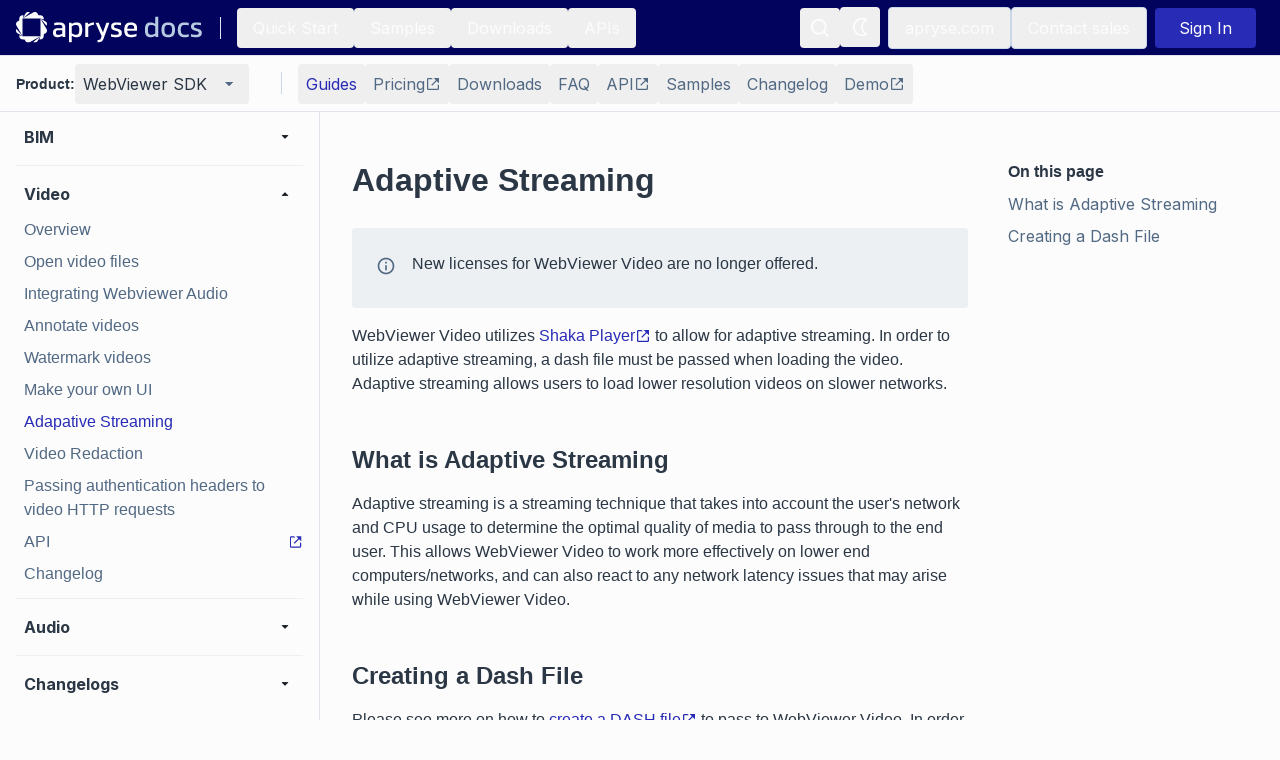

--- FILE ---
content_type: text/html; charset=utf-8
request_url: https://docs.apryse.com/web/guides/video/adaptive-streaming
body_size: 64179
content:
<!DOCTYPE html><html lang="en"><head><meta charSet="utf-8"/><meta name="viewport" content="width=device-width, initial-scale=1"/><link rel="preload" as="image" href="https://cdn.sanity.io/images/e72qwn7x/production/b707b1bafc57c32837eb6813e4f106cfd1b806c6-192x32.svg"/><link rel="stylesheet" href="/_next/static/css/4902dc212fd5d51d.css" data-precedence="next"/><link rel="preload" as="script" fetchPriority="low" href="/_next/static/chunks/webpack-eec53db27121d27d.js"/><script src="/_next/static/chunks/4bd1b696-182b6b13bdad92e3.js" async=""></script><script src="/_next/static/chunks/1255-3493406133213d13.js" async=""></script><script src="/_next/static/chunks/main-app-f3336e172256d2ab.js" async=""></script><script src="/_next/static/chunks/c16f53c3-b1f5bd7c6f4aed49.js" async=""></script><script src="/_next/static/chunks/2959-9eca96f4aa04751d.js" async=""></script><script src="/_next/static/chunks/2392-7326cd5cb88257ae.js" async=""></script><script src="/_next/static/chunks/2407-6564b05124cb52b4.js" async=""></script><script src="/_next/static/chunks/8334-23414a872b469a34.js" async=""></script><script src="/_next/static/chunks/725-fb144c9a7d69d2dc.js" async=""></script><script src="/_next/static/chunks/82-a995be9311a5f2ec.js" async=""></script><script src="/_next/static/chunks/1719-2b9b824fcec91268.js" async=""></script><script src="/_next/static/chunks/app/(documentation)/%5Bproduct%5D/layout-d01b6e1816556f5d.js" async=""></script><script src="/_next/static/chunks/6489-d3700c71d7c2fdfd.js" async=""></script><script src="/_next/static/chunks/1633-0b9f736ec3a08747.js" async=""></script><script src="/_next/static/chunks/8803-4f20fe7fe95e6899.js" async=""></script><script src="/_next/static/chunks/3106-493e8af4d78dc05b.js" async=""></script><script src="/_next/static/chunks/app/(documentation)/layout-ea97d1d908e87e58.js" async=""></script><script src="/_next/static/chunks/2774-d55dc5e7902e82d1.js" async=""></script><script src="/_next/static/chunks/app/(documentation)/%5Bproduct%5D/error-8715d98a48c7c438.js" async=""></script><script src="/_next/static/chunks/5117-6670dacdf2933310.js" async=""></script><script src="/_next/static/chunks/8039-f47215e7685ce559.js" async=""></script><script src="/_next/static/chunks/app/(documentation)/%5Bproduct%5D/guides/%5B%5B...slug%5D%5D/page-5ad1091f969a5d4a.js" async=""></script><script src="/_next/static/chunks/app/(documentation)/error-edb594d491ae2e1e.js" async=""></script><script src="/_next/static/chunks/app/(documentation)/%5Bproduct%5D/guides/%5B%5B...slug%5D%5D/not-found-1f4784e36f532cb6.js" async=""></script><script src="/_next/static/chunks/app/(documentation)/%5Bproduct%5D/guides/%5B%5B...slug%5D%5D/layout-8b8a224ddad8ebcd.js" async=""></script><script src="/_next/static/chunks/app/(documentation)/%5Bproduct%5D/guides/%5B%5B...slug%5D%5D/error-14b135763b414d28.js" async=""></script><meta name="next-size-adjust" content=""/><meta name="theme-color" media="(prefers-color-scheme: light)" content="#FCFCFC"/><meta name="theme-color" media="(prefers-color-scheme: dark)" content="#181E25"/><script src="/_next/static/chunks/polyfills-42372ed130431b0a.js" noModule=""></script></head><body class="__className_f367f3 bg-primary min-h-screen overscroll-none"><div hidden=""><!--$?--><template id="B:0"></template><!--/$--></div><div data-testid="tracking"></div><noscript><iframe src="https://www.googletagmanager.com/ns.html?id=GTM-5FFX2TF" height="0" width="0" style="display:none;visibility:hidden"></iframe></noscript><script>((a,b,c,d,e,f,g,h)=>{let i=document.documentElement,j=["light","dark"];function k(b){var c;(Array.isArray(a)?a:[a]).forEach(a=>{let c="class"===a,d=c&&f?e.map(a=>f[a]||a):e;c?(i.classList.remove(...d),i.classList.add(f&&f[b]?f[b]:b)):i.setAttribute(a,b)}),c=b,h&&j.includes(c)&&(i.style.colorScheme=c)}if(d)k(d);else try{let a=localStorage.getItem(b)||c,d=g&&"system"===a?window.matchMedia("(prefers-color-scheme: dark)").matches?"dark":"light":a;k(d)}catch(a){}})("class","theme","system",null,["light","dark"],null,true,true)</script><!--$!--><template data-dgst="BAILOUT_TO_CLIENT_SIDE_RENDERING"></template><!--/$--><div class="sticky top-0 z-[70]"><nav class="text-lg text-secondary bg-topNavBar border-secondary flex h-[56px] w-full justify-center border-b-[1px] px-2 lg:px-4" data-testid="main-nav"><div class="flex w-full max-w-[1536px]"><div class="hidden items-center xl:flex"><a data-testid="navbar-logo" href="/"><div class="flex flex-col items-center mb-0 w-[150px] dark:hidden lg:w-[188px]"><img alt="apryse docs" loading="eager" width="192" height="32" decoding="async" data-nimg="1" class="" style="color:transparent" src="https://cdn.sanity.io/images/e72qwn7x/production/b707b1bafc57c32837eb6813e4f106cfd1b806c6-192x32.svg"/></div><div class="flex-col items-center mb-0 hidden w-[150px] dark:block lg:w-[188px]"><img alt="apryse docs" loading="eager" width="192" height="32" decoding="async" data-nimg="1" class="" style="color:transparent" src="https://cdn.sanity.io/images/e72qwn7x/production/b707b1bafc57c32837eb6813e4f106cfd1b806c6-192x32.svg"/></div></a><div class="border-secondary mx-4 h-[22px] border-r-[1px]"></div><a class="inline-block text-indigo hover:underline group isLink hover:group-[.isCode]:text-indigoDark my-2 hover:no-underline  inline-flex items-center gap-[2px]" href="/guides/get-started"><button class="inline-flex items-center gap-2 justify-center rounded hover:no-underline relative disabled:text-disabled py-2 px-4 text-light hover:bg-topNavButton hover:text-TopNavButton">Quick Start</button></a><a class="inline-block text-indigo hover:underline group isLink hover:group-[.isCode]:text-indigoDark my-2 hover:no-underline  inline-flex items-center gap-[2px]" href="/samples"><button class="inline-flex items-center gap-2 justify-center rounded hover:no-underline relative disabled:text-disabled py-2 px-4 text-light hover:bg-topNavButton hover:text-TopNavButton">Samples</button></a><a class="inline-block text-indigo hover:underline group isLink hover:group-[.isCode]:text-indigoDark my-2 hover:no-underline  inline-flex items-center gap-[2px]" href="/downloads"><button class="inline-flex items-center gap-2 justify-center rounded hover:no-underline relative disabled:text-disabled py-2 px-4 text-light hover:bg-topNavButton hover:text-TopNavButton">Downloads</button></a><a class="inline-block text-indigo hover:underline group isLink hover:group-[.isCode]:text-indigoDark my-2 hover:no-underline  inline-flex items-center gap-[2px]" href="/apis"><button class="inline-flex items-center gap-2 justify-center rounded hover:no-underline relative disabled:text-disabled py-2 px-4 text-light hover:bg-topNavButton hover:text-TopNavButton">APIs</button></a></div><div class="flex items-center gap-2 xl:hidden"><div class="my-2 "><button class="inline-flex items-center gap-2 justify-center rounded hover:no-underline relative text-secondary hover:text-primary hover:bg-tertiary disabled:text-disabled p-2" data-testid="hamburger-button"><svg width="24" height="24" viewBox="0 0 24 24" xmlns="http://www.w3.org/2000/svg"><path d="M4 6H20V8H4V6ZM4 11H20V13H4V11ZM4 16H20V18H4V16Z" fill="currentColor"></path></svg></button></div><a data-testid="mobile-navbar-logo" href="/"><div class="flex flex-col items-center mb-0 w-[150px] dark:hidden lg:w-[188px]"><img alt="apryse docs" loading="eager" width="192" height="32" decoding="async" data-nimg="1" class="" style="color:transparent" src="https://cdn.sanity.io/images/e72qwn7x/production/b707b1bafc57c32837eb6813e4f106cfd1b806c6-192x32.svg"/></div><div class="flex-col items-center mb-0 hidden w-[150px] dark:block lg:w-[188px]"><img alt="apryse docs" loading="eager" width="192" height="32" decoding="async" data-nimg="1" class="" style="color:transparent" src="https://cdn.sanity.io/images/e72qwn7x/production/b707b1bafc57c32837eb6813e4f106cfd1b806c6-192x32.svg"/></div></a></div><div class="flex-1"></div><div class="relative flex w-full justify-end gap-2 md:w-auto md:items-center" id="menu"><div><div class="my-2 "><button class="inline-flex items-center gap-2 justify-center rounded hover:no-underline relative disabled:text-disabled p-2 text-light hover:bg-topNavButton hover:text-TopNavButton" data-testid="search-button"><div class="group/tooltip absolute h-full w-full"><span class="border-primary bg-tertiary text-primary pointer-events-none invisible absolute left-1/2 top-16 z-[80] w-max -translate-x-1/2 -translate-y-1/2 rounded px-4 py-1 group-hover/tooltip:visible group-hover/tooltip:delay-700">Search</span></div><svg width="24" height="24" viewBox="0 0 24 24" xmlns="http://www.w3.org/2000/svg"><path fill-rule="evenodd" clip-rule="evenodd" d="M16.9732 15.621C19.5488 12.3313 19.1222 7.60587 15.999 4.83069C12.8759 2.05551 8.13307 2.18746 5.16904 5.13199C2.20501 8.07652 2.04176 12.8183 4.79627 15.9597C7.55077 19.1011 12.2733 19.559 15.5799 17.0051L19.6315 21.0568C19.7791 21.1931 20.0065 21.1931 20.154 21.0568L21.0157 20.186C21.0852 20.1186 21.1244 20.026 21.1244 19.9293C21.1244 19.8326 21.0852 19.74 21.0157 19.6726L16.9732 15.621ZM12.1332 16.5376C9.57408 17.1405 6.92554 15.9727 5.64458 13.6767C4.36361 11.3806 4.76102 8.51349 6.61818 6.65244C8.47535 4.7914 11.3417 4.388 13.6403 5.66416C15.939 6.94033 17.1124 9.58642 16.5149 12.1468C16.0079 14.3263 14.3106 16.0308 12.1332 16.5468V16.5376Z" fill="currentColor"></path></svg></button></div></div><div class="hidden gap-2 lg:flex"><div class="my-2 "><button class="inline-flex items-center gap-2 justify-center rounded relative text-secondary disabled:text-disabled p-2 hover:bg-inherit hover:no-underline hover:text-inherit mr-2 h-10 w-10" data-testid="theme-button"><div class="group/tooltip absolute h-full w-full"><span class="border-primary bg-tertiary text-primary pointer-events-none invisible absolute left-1/2 top-16 z-[80] w-max -translate-x-1/2 -translate-y-1/2 rounded px-4 py-1 group-hover/tooltip:visible group-hover/tooltip:delay-700"><span class="hidden dark:block">Switch to Light Mode</span><span class="dark:hidden">Switch to Dark Mode</span></span></div><svg width="24" height="24" viewBox="0 0 24 24" xmlns="http://www.w3.org/2000/svg" class="text-light hidden dark:block"><path d="M6.99305 12C6.99305 14.761 9.23905 17.007 12 17.007C14.761 17.007 17.007 14.761 17.007 12C17.007 9.239 14.761 6.993 12 6.993C9.23905 6.993 6.99305 9.239 6.99305 12ZM12 8.993C13.658 8.993 15.007 10.342 15.007 12C15.007 13.658 13.658 15.007 12 15.007C10.342 15.007 8.99305 13.658 8.99305 12C8.99305 10.342 10.342 8.993 12 8.993ZM10.998 19H12.998V22H10.998V19ZM10.998 2H12.998V5H10.998V2ZM1.99805 11H4.99805V13H1.99805V11ZM18.998 11H21.998V13H18.998V11Z" fill="currentColor"></path><path d="M4.21909 18.3634L6.33978 16.2414L7.75442 17.6552L5.63373 19.7772L4.21909 18.3634Z" fill="currentColor"></path><path d="M16.2403 6.34358L18.3623 4.22152L19.7765 5.63571L17.6545 7.75777L16.2403 6.34358Z" fill="currentColor"></path><path d="M6.34178 7.75858L4.22109 5.63663L5.63573 4.22284L7.75642 6.34479L6.34178 7.75858Z" fill="currentColor"></path><path d="M19.7758 18.3635L18.3616 19.7778L16.2396 17.6558L17.6538 16.2415L19.7758 18.3635Z" fill="currentColor"></path></svg><svg width="24" height="24" viewBox="0 0 24 24" xmlns="http://www.w3.org/2000/svg" class="text-light dark:hidden"><path fill-rule="evenodd" clip-rule="evenodd" d="M18.6456 5.65669C18.9283 5.4927 19.1023 5.19059 19.1023 4.86377C19.1023 4.53695 18.9283 4.23484 18.6456 4.07085C14.7936 1.83634 9.89283 2.69358 7.02801 6.10301C4.16319 9.51244 4.16319 14.4876 7.02801 17.897C9.89283 21.3065 14.7936 22.1637 18.6456 19.9292C18.9283 19.7652 19.1023 19.4631 19.1023 19.1363C19.1023 18.8094 18.9283 18.5073 18.6456 18.3434C16.384 17.0314 14.992 14.6146 14.992 12C14.992 9.38544 16.384 6.96861 18.6456 5.65669ZM13.1456 12C13.1504 14.6778 14.3259 17.2196 16.3631 18.9575C13.3363 19.9657 10.005 18.9014 8.12343 16.325C6.24188 13.7486 6.24188 10.2514 8.12343 7.67501C10.005 5.09863 13.3363 4.0343 16.3631 5.04252C14.3259 6.78041 13.1504 9.32222 13.1456 12Z" fill="currentColor"></path></svg></button></div><a target="_blank" class="inline-block text-indigo hover:underline group isLink hover:group-[.isCode]:text-indigoDark my-2 hover:no-underline  inline-flex items-center gap-[2px]" href="https://apryse.com"><button class="inline-flex items-center gap-2 justify-center rounded hover:no-underline relative border-primary focus:border-indigoDark focus:text-indigoDark disabled:text-disabled disabled:border-disabled py-2 px-4 text-light border hover:border-[#B1BECE] hover:text-[#B1BECE]">apryse.com</button></a><a target="_blank" class="inline-block text-indigo hover:underline group isLink hover:group-[.isCode]:text-indigoDark my-2 hover:no-underline  inline-flex items-center gap-[2px]" href="https://apryse.com/form/contact-sales?docLink=hdrSal"><button class="inline-flex items-center gap-2 justify-center rounded hover:no-underline relative border-primary focus:border-indigoDark focus:text-indigoDark disabled:text-disabled disabled:border-disabled py-2 px-4 text-light border hover:border-[#B1BECE] hover:text-[#B1BECE]">Contact sales</button></a></div></div><div class="flex items-center lg:mx-2"><div class="ml-3"><svg width="32" height="32" viewBox="0 0 24 24" xmlns="http://www.w3.org/2000/svg" class="animate-spin undefined"><circle class="opacity-25" cx="12" cy="12" r="10" stroke="currentColor" stroke-width="4"></circle><path class="opacity-75" fill="currentColor" d="M4 12a8 8 0 0 1 8-8V0C5.373 0 0 5.373 0 12h4zm2 5.291A7.962 7.962 0 0 1 4 12H0c0 3.042 1.135 5.824 3 7.938l3-2.647z"></path></svg></div></div></div></nav></div><div class="fixed top-[56px] z-[60] w-full"><div class="border-secondary bg-primary relative z-[60] flex h-[56px] items-center overflow-visible border-b-[1px] pl-4 pr-2 lg:px-4" data-testid="secondary-nav"><div class="m-auto flex w-full max-w-[1536px]"><div class="hidden lg:flex"><div class="flex flex-col gap-2 lg:mr-4 lg:flex-row lg:items-center" data-testid="product-switcher"><h4 class="text-primary">Product: </h4><div class="relative undefined" data-headlessui-state=""><div class="focus-visible:outline-none" data-testid="product-switcher-menu-button" id="headlessui-menu-button-_R_7ipfsrivb_" aria-haspopup="menu" aria-expanded="false" data-headlessui-state=""><div><div class="my-2 "><button class="inline-flex items-center gap-2 justify-center hover:no-underline relative hover:text-primary hover:bg-tertiary disabled:text-disabled py-2 border-primary border-[1px] lg:border-0 rounded px-2 w-full my-0 text-primary whitespace-nowrap" data-testid="product-switcher-menu-button"><div class="flex w-full justify-between lg:min-w-[108px]">WebViewer SDK<svg class="text-secondary ml-[10px]" width="24" height="24" viewBox="0 0 24 24" xmlns="http://www.w3.org/2000/svg"><path fill-rule="evenodd" clip-rule="evenodd" d="M8 10L12 14L16 10L8 10Z" fill="currentColor"></path><path fill-rule="evenodd" clip-rule="evenodd" d="M8 10L12 14L16 10L8 10Z" fill="currentColor"></path></svg></div></button></div></div></div></div></div></div><div class="flex w-full" data-testid="secondary-nav-buttons-dropdown"><div class="border-primary m-4 hidden h-[22px] border-r-[1px] lg:block"></div><div class="my-auto lg:hidden"><div class="flex w-full items-center gap-2"><p class="text-primary font-bold">Section:</p><div class="relative w-[150px]" data-headlessui-state=""><div class="focus-visible:outline-none" data-testid="secondary-nav-buttons" id="headlessui-menu-button-_R_ukpfsrivb_" aria-haspopup="menu" aria-expanded="false" data-headlessui-state=""><div><div class="my-2 "><button class="items-center gap-2 justify-center rounded hover:no-underline relative hover:text-primary hover:bg-tertiary disabled:text-disabled p-2 my-0 w-full text-primary flex" data-testid="secondary-nav-buttons"><div class="flex w-full">Guides<svg class="text-secondary ml-[10px]" width="24" height="24" viewBox="0 0 24 24" xmlns="http://www.w3.org/2000/svg"><path fill-rule="evenodd" clip-rule="evenodd" d="M8 10L12 14L16 10L8 10Z" fill="currentColor"></path><path fill-rule="evenodd" clip-rule="evenodd" d="M8 10L12 14L16 10L8 10Z" fill="currentColor"></path></svg></div></button></div></div></div></div></div></div><div class="hidden gap-2 lg:flex"><a class="inline-block text-indigo hover:underline group isLink hover:group-[.isCode]:text-indigoDark my-2 hover:no-underline  inline-flex items-center gap-[2px]" href="/web/guides/get-started"><button class="items-center gap-2 rounded hover:no-underline relative hover:text-primary hover:bg-tertiary disabled:text-disabled py-2 text-indigo m-0 flex h-full justify-center whitespace-nowrap bg-none px-2" data-testid="secondary-nav-button-item">Guides</button></a><a target="_blank" class="inline-block text-indigo hover:underline group isLink hover:group-[.isCode]:text-indigoDark my-2 hover:no-underline  inline-flex items-center gap-[2px]" href="https://apryse.com/pricing?docLink=hdrWVprice"><button class="items-center gap-2 rounded hover:no-underline relative text-secondary hover:text-primary hover:bg-tertiary disabled:text-disabled py-2 m-0 flex h-full justify-center whitespace-nowrap bg-none px-2" data-testid="secondary-nav-button-item">Pricing<svg fill="currentColor" viewBox="0 0 16 16" width="16" height="16" data-testid="external-link-icon"><path d="M8.66667 2L10.862 4.19533L6.19533 8.862L7.138 9.80467L11.8047 5.138L14 7.33333V2H8.66667Z" fill="##526984"></path><path d="M12.6667 12.6667H3.33333V3.33333H8L6.66667 2H3.33333C2.598 2 2 2.598 2 3.33333V12.6667C2 13.402 2.598 14 3.33333 14H12.6667C13.402 14 14 13.402 14 12.6667V9.33333L12.6667 8V12.6667Z" fill="##526984"></path></svg></button></a><a class="inline-block text-indigo hover:underline group isLink hover:group-[.isCode]:text-indigoDark my-2 hover:no-underline  inline-flex items-center gap-[2px]" href="/web/guides/download"><button class="items-center gap-2 rounded hover:no-underline relative text-secondary hover:text-primary hover:bg-tertiary disabled:text-disabled py-2 m-0 flex h-full justify-center whitespace-nowrap bg-none px-2" data-testid="secondary-nav-button-item">Downloads</button></a><a class="inline-block text-indigo hover:underline group isLink hover:group-[.isCode]:text-indigoDark my-2 hover:no-underline  inline-flex items-center gap-[2px]" href="/web/faq"><button class="items-center gap-2 rounded hover:no-underline relative text-secondary hover:text-primary hover:bg-tertiary disabled:text-disabled py-2 m-0 flex h-full justify-center whitespace-nowrap bg-none px-2" data-testid="secondary-nav-button-item">FAQ</button></a><a target="_blank" class="inline-block text-indigo hover:underline group isLink hover:group-[.isCode]:text-indigoDark my-2 hover:no-underline  inline-flex items-center gap-[2px]" href="https://sdk.apryse.com/api/web/index.html"><button class="items-center gap-2 rounded hover:no-underline relative text-secondary hover:text-primary hover:bg-tertiary disabled:text-disabled py-2 m-0 flex h-full justify-center whitespace-nowrap bg-none px-2" data-testid="secondary-nav-button-item">API<svg fill="currentColor" viewBox="0 0 16 16" width="16" height="16" data-testid="external-link-icon"><path d="M8.66667 2L10.862 4.19533L6.19533 8.862L7.138 9.80467L11.8047 5.138L14 7.33333V2H8.66667Z" fill="##526984"></path><path d="M12.6667 12.6667H3.33333V3.33333H8L6.66667 2H3.33333C2.598 2 2 2.598 2 3.33333V12.6667C2 13.402 2.598 14 3.33333 14H12.6667C13.402 14 14 13.402 14 12.6667V9.33333L12.6667 8V12.6667Z" fill="##526984"></path></svg></button></a><a class="inline-block text-indigo hover:underline group isLink hover:group-[.isCode]:text-indigoDark my-2 hover:no-underline  inline-flex items-center gap-[2px]" href="/web/samples"><button class="items-center gap-2 rounded hover:no-underline relative text-secondary hover:text-primary hover:bg-tertiary disabled:text-disabled py-2 m-0 flex h-full justify-center whitespace-nowrap bg-none px-2" data-testid="secondary-nav-button-item">Samples</button></a><a class="inline-block text-indigo hover:underline group isLink hover:group-[.isCode]:text-indigoDark my-2 hover:no-underline  inline-flex items-center gap-[2px]" href="/web/guides/changelog"><button class="items-center gap-2 rounded hover:no-underline relative text-secondary hover:text-primary hover:bg-tertiary disabled:text-disabled py-2 m-0 flex h-full justify-center whitespace-nowrap bg-none px-2" data-testid="secondary-nav-button-item">Changelog</button></a><a target="_blank" class="inline-block text-indigo hover:underline group isLink hover:group-[.isCode]:text-indigoDark my-2 hover:no-underline  inline-flex items-center gap-[2px]" href="https://showcase.apryse.com?docLink=WVhdr2Show"><button class="items-center gap-2 rounded hover:no-underline relative text-secondary hover:text-primary hover:bg-tertiary disabled:text-disabled py-2 m-0 flex h-full justify-center whitespace-nowrap bg-none px-2" data-testid="secondary-nav-button-item">Demo<svg fill="currentColor" viewBox="0 0 16 16" width="16" height="16" data-testid="external-link-icon"><path d="M8.66667 2L10.862 4.19533L6.19533 8.862L7.138 9.80467L11.8047 5.138L14 7.33333V2H8.66667Z" fill="##526984"></path><path d="M12.6667 12.6667H3.33333V3.33333H8L6.66667 2H3.33333C2.598 2 2 2.598 2 3.33333V12.6667C2 13.402 2.598 14 3.33333 14H12.6667C13.402 14 14 13.402 14 12.6667V9.33333L12.6667 8V12.6667Z" fill="##526984"></path></svg></button></a></div></div><div class="flex w-full justify-end lg:hidden"><div class="my-2 "><button class="inline-flex items-center gap-2 justify-center rounded hover:no-underline relative text-secondary hover:text-primary hover:bg-tertiary disabled:text-disabled p-2" data-testid="mobile-side-nav-button"><svg width="24" height="24" viewBox="0 0 24 24" xmlns="http://www.w3.org/2000/svg"><path fill-rule="evenodd" clip-rule="evenodd" d="M19.2 3.9H4.8C3.80816 3.90547 3.00546 4.70816 3 5.7V18.3C3.00546 19.2918 3.80816 20.0945 4.8 20.1H19.2C20.1918 20.0945 20.9945 19.2918 21 18.3V5.7C20.9945 4.70816 20.1918 3.90547 19.2 3.9ZM4.8 18.3V5.7H19.2V18.3H4.8ZM10.2 11.1H17.4V12.9H10.2V11.1ZM10.2 7.5H17.4V9.3H10.2V7.5ZM6.6 7.5H8.4V9.3H6.6V7.5ZM10.2 14.7H17.4V16.5H10.2V14.7ZM6.6 11.11H8.4V12.91H6.6V11.11ZM6.6 14.7H8.4V16.5H6.6V14.7Z" fill="currentColor"></path></svg></button></div></div></div></div></div><div class="relative flex"><div class="fixed top-[112px] flex h-[calc(100vh-112px)] w-full flex-col lg:static lg:flex lg:w-[320px] invisible lg:visible"><div class="border-primary flex flex-col gap-2 border-b-[1px] p-4 lg:hidden"><div data-testid="mobile-product-switcher"><div class="flex flex-col gap-2 lg:mr-4 lg:flex-row lg:items-center" data-testid="product-switcher"><h4 class="text-primary">Product: </h4><div class="relative undefined" data-headlessui-state=""><div class="focus-visible:outline-none" data-testid="product-switcher-menu-button" id="headlessui-menu-button-_R_7ipfiv9fsrivb_" aria-haspopup="menu" aria-expanded="false" data-headlessui-state=""><div><div class="my-2 "><button class="inline-flex items-center gap-2 justify-center hover:no-underline relative hover:text-primary hover:bg-tertiary disabled:text-disabled py-2 border-primary border-[1px] lg:border-0 rounded px-2 w-full my-0 text-primary whitespace-nowrap" data-testid="product-switcher-menu-button"><div class="flex w-full justify-between lg:min-w-[108px]">WebViewer SDK<svg class="text-secondary ml-[10px]" width="24" height="24" viewBox="0 0 24 24" xmlns="http://www.w3.org/2000/svg"><path fill-rule="evenodd" clip-rule="evenodd" d="M8 10L12 14L16 10L8 10Z" fill="currentColor"></path><path fill-rule="evenodd" clip-rule="evenodd" d="M8 10L12 14L16 10L8 10Z" fill="currentColor"></path></svg></div></button></div></div></div></div></div></div></div><div class="lg:border-secondary bg-primary left-0 top-[112px] flex w-full flex-col overflow-y-auto overscroll-none p-2 lg:fixed lg:h-[calc(100vh-112px)] lg:max-h-[calc(100vh-112px)] lg:w-[320px] lg:border-r-[1px] lg:p-4" data-testid="side-nav"><div><div data-testid="sidenav-section-wrapper"><div class="flex cursor-pointer items-center justify-between rounded py-1 pr-2 leading-6 hover:bg-light-background-tertiary hover:text-light-text-secondary dark:hover:bg-dark-background-tertiary dark:hover:text-dark-text-secondary"><div class="text-primary py-1 pl-2 font-bold leading-6">Get started</div><svg class=" h-5 w-5 text-gray-900 dark:text-indigo-200" width="24" height="24" viewBox="0 0 24 24" xmlns="http://www.w3.org/2000/svg"><path fill-rule="evenodd" clip-rule="evenodd" d="M8 10L12 14L16 10L8 10Z" fill="currentColor"></path><path fill-rule="evenodd" clip-rule="evenodd" d="M8 10L12 14L16 10L8 10Z" fill="currentColor"></path></svg></div><div class="flex flex-col max-h-0 overflow-hidden" data-testid="sidenav-section"></div></div><div class="bg-secondary my-2 h-[1px]"></div></div><div><div data-testid="sidenav-section-wrapper"><div class="flex cursor-pointer items-center justify-between rounded py-1 pr-2 leading-6 hover:bg-light-background-tertiary hover:text-light-text-secondary dark:hover:bg-dark-background-tertiary dark:hover:text-dark-text-secondary"><div class="text-primary py-1 pl-2 font-bold leading-6">Release notes</div><svg class=" h-5 w-5 text-gray-900 dark:text-indigo-200" width="24" height="24" viewBox="0 0 24 24" xmlns="http://www.w3.org/2000/svg"><path fill-rule="evenodd" clip-rule="evenodd" d="M8 10L12 14L16 10L8 10Z" fill="currentColor"></path><path fill-rule="evenodd" clip-rule="evenodd" d="M8 10L12 14L16 10L8 10Z" fill="currentColor"></path></svg></div><div class="flex flex-col max-h-0 overflow-hidden" data-testid="sidenav-section"></div></div><div class="bg-secondary my-2 h-[1px]"></div></div><div><div data-testid="sidenav-section-wrapper"><div class="flex cursor-pointer items-center justify-between rounded py-1 pr-2 leading-6 hover:bg-light-background-tertiary hover:text-light-text-secondary dark:hover:bg-dark-background-tertiary dark:hover:text-dark-text-secondary"><div class="text-primary py-1 pl-2 font-bold leading-6">Migration Guides</div><svg class=" h-5 w-5 text-gray-900 dark:text-indigo-200" width="24" height="24" viewBox="0 0 24 24" xmlns="http://www.w3.org/2000/svg"><path fill-rule="evenodd" clip-rule="evenodd" d="M8 10L12 14L16 10L8 10Z" fill="currentColor"></path><path fill-rule="evenodd" clip-rule="evenodd" d="M8 10L12 14L16 10L8 10Z" fill="currentColor"></path></svg></div><div class="flex flex-col max-h-0 overflow-hidden" data-testid="sidenav-section"></div></div><div class="bg-secondary my-2 h-[1px]"></div></div><div><div data-testid="sidenav-section-wrapper"><div class="flex cursor-pointer items-center justify-between rounded py-1 pr-2 leading-6 hover:bg-light-background-tertiary hover:text-light-text-secondary dark:hover:bg-dark-background-tertiary dark:hover:text-dark-text-secondary"><div class="text-primary py-1 pl-2 font-bold leading-6">What is WebViewer</div><svg class=" h-5 w-5 text-gray-900 dark:text-indigo-200" width="24" height="24" viewBox="0 0 24 24" xmlns="http://www.w3.org/2000/svg"><path fill-rule="evenodd" clip-rule="evenodd" d="M8 10L12 14L16 10L8 10Z" fill="currentColor"></path><path fill-rule="evenodd" clip-rule="evenodd" d="M8 10L12 14L16 10L8 10Z" fill="currentColor"></path></svg></div><div class="flex flex-col max-h-0 overflow-hidden" data-testid="sidenav-section"></div></div><div class="bg-secondary my-2 h-[1px]"></div></div><div><div data-testid="sidenav-section-wrapper"><div class="flex cursor-pointer items-center justify-between rounded py-1 pr-2 leading-6 hover:bg-light-background-tertiary hover:text-light-text-secondary dark:hover:bg-dark-background-tertiary dark:hover:text-dark-text-secondary"><div class="text-primary py-1 pl-2 font-bold leading-6">DocumentViewer</div><svg class=" h-5 w-5 text-gray-900 dark:text-indigo-200" width="24" height="24" viewBox="0 0 24 24" xmlns="http://www.w3.org/2000/svg"><path fill-rule="evenodd" clip-rule="evenodd" d="M8 10L12 14L16 10L8 10Z" fill="currentColor"></path><path fill-rule="evenodd" clip-rule="evenodd" d="M8 10L12 14L16 10L8 10Z" fill="currentColor"></path></svg></div><div class="flex flex-col max-h-0 overflow-hidden" data-testid="sidenav-section"></div></div><div class="bg-secondary my-2 h-[1px]"></div></div><div><div data-testid="sidenav-section-wrapper"><div class="flex cursor-pointer items-center justify-between rounded py-1 pr-2 leading-6 hover:bg-light-background-tertiary hover:text-light-text-secondary dark:hover:bg-dark-background-tertiary dark:hover:text-dark-text-secondary"><div class="text-primary py-1 pl-2 font-bold leading-6">Open/Save Document</div><svg class=" h-5 w-5 text-gray-900 dark:text-indigo-200" width="24" height="24" viewBox="0 0 24 24" xmlns="http://www.w3.org/2000/svg"><path fill-rule="evenodd" clip-rule="evenodd" d="M8 10L12 14L16 10L8 10Z" fill="currentColor"></path><path fill-rule="evenodd" clip-rule="evenodd" d="M8 10L12 14L16 10L8 10Z" fill="currentColor"></path></svg></div><div class="flex flex-col max-h-0 overflow-hidden" data-testid="sidenav-section"></div></div><div class="bg-secondary my-2 h-[1px]"></div></div><div><div data-testid="sidenav-section-wrapper"><div class="flex cursor-pointer items-center justify-between rounded py-1 pr-2 leading-6 hover:bg-light-background-tertiary hover:text-light-text-secondary dark:hover:bg-dark-background-tertiary dark:hover:text-dark-text-secondary"><div class="text-primary py-1 pl-2 font-bold leading-6">Events</div><svg class=" h-5 w-5 text-gray-900 dark:text-indigo-200" width="24" height="24" viewBox="0 0 24 24" xmlns="http://www.w3.org/2000/svg"><path fill-rule="evenodd" clip-rule="evenodd" d="M8 10L12 14L16 10L8 10Z" fill="currentColor"></path><path fill-rule="evenodd" clip-rule="evenodd" d="M8 10L12 14L16 10L8 10Z" fill="currentColor"></path></svg></div><div class="flex flex-col max-h-0 overflow-hidden" data-testid="sidenav-section"></div></div><div class="bg-secondary my-2 h-[1px]"></div></div><div><div data-testid="sidenav-section-wrapper"><div class="flex cursor-pointer items-center justify-between rounded py-1 pr-2 leading-6 hover:bg-light-background-tertiary hover:text-light-text-secondary dark:hover:bg-dark-background-tertiary dark:hover:text-dark-text-secondary"><div class="text-primary py-1 pl-2 font-bold leading-6">UI customization</div><svg class=" h-5 w-5 text-gray-900 dark:text-indigo-200" width="24" height="24" viewBox="0 0 24 24" xmlns="http://www.w3.org/2000/svg"><path fill-rule="evenodd" clip-rule="evenodd" d="M8 10L12 14L16 10L8 10Z" fill="currentColor"></path><path fill-rule="evenodd" clip-rule="evenodd" d="M8 10L12 14L16 10L8 10Z" fill="currentColor"></path></svg></div><div class="flex flex-col max-h-0 overflow-hidden" data-testid="sidenav-section"></div></div><div class="bg-secondary my-2 h-[1px]"></div></div><div><div data-testid="sidenav-section-wrapper"><div class="flex cursor-pointer items-center justify-between rounded py-1 pr-2 leading-6 hover:bg-light-background-tertiary hover:text-light-text-secondary dark:hover:bg-dark-background-tertiary dark:hover:text-dark-text-secondary"><div class="text-primary py-1 pl-2 font-bold leading-6">Annotation</div><svg class=" h-5 w-5 text-gray-900 dark:text-indigo-200" width="24" height="24" viewBox="0 0 24 24" xmlns="http://www.w3.org/2000/svg"><path fill-rule="evenodd" clip-rule="evenodd" d="M8 10L12 14L16 10L8 10Z" fill="currentColor"></path><path fill-rule="evenodd" clip-rule="evenodd" d="M8 10L12 14L16 10L8 10Z" fill="currentColor"></path></svg></div><div class="flex flex-col max-h-0 overflow-hidden" data-testid="sidenav-section"></div></div><div class="bg-secondary my-2 h-[1px]"></div></div><div><div data-testid="sidenav-section-wrapper"><div class="flex cursor-pointer items-center justify-between rounded py-1 pr-2 leading-6 hover:bg-light-background-tertiary hover:text-light-text-secondary dark:hover:bg-dark-background-tertiary dark:hover:text-dark-text-secondary"><div class="text-primary py-1 pl-2 font-bold leading-6">Collaboration</div><svg class=" h-5 w-5 text-gray-900 dark:text-indigo-200" width="24" height="24" viewBox="0 0 24 24" xmlns="http://www.w3.org/2000/svg"><path fill-rule="evenodd" clip-rule="evenodd" d="M8 10L12 14L16 10L8 10Z" fill="currentColor"></path><path fill-rule="evenodd" clip-rule="evenodd" d="M8 10L12 14L16 10L8 10Z" fill="currentColor"></path></svg></div><div class="flex flex-col max-h-0 overflow-hidden" data-testid="sidenav-section"></div></div><div class="bg-secondary my-2 h-[1px]"></div></div><div><div data-testid="sidenav-section-wrapper"><div class="flex cursor-pointer items-center justify-between rounded py-1 pr-2 leading-6 hover:bg-light-background-tertiary hover:text-light-text-secondary dark:hover:bg-dark-background-tertiary dark:hover:text-dark-text-secondary"><div class="text-primary py-1 pl-2 font-bold leading-6">MS Office</div><svg class=" h-5 w-5 text-gray-900 dark:text-indigo-200" width="24" height="24" viewBox="0 0 24 24" xmlns="http://www.w3.org/2000/svg"><path fill-rule="evenodd" clip-rule="evenodd" d="M8 10L12 14L16 10L8 10Z" fill="currentColor"></path><path fill-rule="evenodd" clip-rule="evenodd" d="M8 10L12 14L16 10L8 10Z" fill="currentColor"></path></svg></div><div class="flex flex-col max-h-0 overflow-hidden" data-testid="sidenav-section"></div></div><div class="bg-secondary my-2 h-[1px]"></div></div><div><div data-testid="sidenav-section-wrapper"><div class="flex cursor-pointer items-center justify-between rounded py-1 pr-2 leading-6 hover:bg-light-background-tertiary hover:text-light-text-secondary dark:hover:bg-dark-background-tertiary dark:hover:text-dark-text-secondary"><div class="text-primary py-1 pl-2 font-bold leading-6">DOCX Editor</div><svg class=" h-5 w-5 text-gray-900 dark:text-indigo-200" width="24" height="24" viewBox="0 0 24 24" xmlns="http://www.w3.org/2000/svg"><path fill-rule="evenodd" clip-rule="evenodd" d="M8 10L12 14L16 10L8 10Z" fill="currentColor"></path><path fill-rule="evenodd" clip-rule="evenodd" d="M8 10L12 14L16 10L8 10Z" fill="currentColor"></path></svg></div><div class="flex flex-col max-h-0 overflow-hidden" data-testid="sidenav-section"></div></div><div class="bg-secondary my-2 h-[1px]"></div></div><div><div data-testid="sidenav-section-wrapper"><div class="flex cursor-pointer items-center justify-between rounded py-1 pr-2 leading-6 hover:bg-light-background-tertiary hover:text-light-text-secondary dark:hover:bg-dark-background-tertiary dark:hover:text-dark-text-secondary"><div class="text-primary py-1 pl-2 font-bold leading-6">Spreadsheet Editor</div><svg class=" h-5 w-5 text-gray-900 dark:text-indigo-200" width="24" height="24" viewBox="0 0 24 24" xmlns="http://www.w3.org/2000/svg"><path fill-rule="evenodd" clip-rule="evenodd" d="M8 10L12 14L16 10L8 10Z" fill="currentColor"></path><path fill-rule="evenodd" clip-rule="evenodd" d="M8 10L12 14L16 10L8 10Z" fill="currentColor"></path></svg></div><div class="flex flex-col max-h-0 overflow-hidden" data-testid="sidenav-section"></div></div><div class="bg-secondary my-2 h-[1px]"></div></div><div><div data-testid="sidenav-section-wrapper"><div class="flex cursor-pointer items-center justify-between rounded py-1 pr-2 leading-6 hover:bg-light-background-tertiary hover:text-light-text-secondary dark:hover:bg-dark-background-tertiary dark:hover:text-dark-text-secondary"><div class="text-primary py-1 pl-2 font-bold leading-6">Conversion</div><svg class=" h-5 w-5 text-gray-900 dark:text-indigo-200" width="24" height="24" viewBox="0 0 24 24" xmlns="http://www.w3.org/2000/svg"><path fill-rule="evenodd" clip-rule="evenodd" d="M8 10L12 14L16 10L8 10Z" fill="currentColor"></path><path fill-rule="evenodd" clip-rule="evenodd" d="M8 10L12 14L16 10L8 10Z" fill="currentColor"></path></svg></div><div class="flex flex-col max-h-0 overflow-hidden" data-testid="sidenav-section"></div></div><div class="bg-secondary my-2 h-[1px]"></div></div><div><div data-testid="sidenav-section-wrapper"><div class="flex cursor-pointer items-center justify-between rounded py-1 pr-2 leading-6 hover:bg-light-background-tertiary hover:text-light-text-secondary dark:hover:bg-dark-background-tertiary dark:hover:text-dark-text-secondary"><div class="text-primary py-1 pl-2 font-bold leading-6">PDF/A</div><svg class=" h-5 w-5 text-gray-900 dark:text-indigo-200" width="24" height="24" viewBox="0 0 24 24" xmlns="http://www.w3.org/2000/svg"><path fill-rule="evenodd" clip-rule="evenodd" d="M8 10L12 14L16 10L8 10Z" fill="currentColor"></path><path fill-rule="evenodd" clip-rule="evenodd" d="M8 10L12 14L16 10L8 10Z" fill="currentColor"></path></svg></div><div class="flex flex-col max-h-0 overflow-hidden" data-testid="sidenav-section"></div></div><div class="bg-secondary my-2 h-[1px]"></div></div><div><div data-testid="sidenav-section-wrapper"><div class="flex cursor-pointer items-center justify-between rounded py-1 pr-2 leading-6 hover:bg-light-background-tertiary hover:text-light-text-secondary dark:hover:bg-dark-background-tertiary dark:hover:text-dark-text-secondary"><div class="text-primary py-1 pl-2 font-bold leading-6">Forms</div><svg class=" h-5 w-5 text-gray-900 dark:text-indigo-200" width="24" height="24" viewBox="0 0 24 24" xmlns="http://www.w3.org/2000/svg"><path fill-rule="evenodd" clip-rule="evenodd" d="M8 10L12 14L16 10L8 10Z" fill="currentColor"></path><path fill-rule="evenodd" clip-rule="evenodd" d="M8 10L12 14L16 10L8 10Z" fill="currentColor"></path></svg></div><div class="flex flex-col max-h-0 overflow-hidden" data-testid="sidenav-section"></div></div><div class="bg-secondary my-2 h-[1px]"></div></div><div><div data-testid="sidenav-section-wrapper"><div class="flex cursor-pointer items-center justify-between rounded py-1 pr-2 leading-6 hover:bg-light-background-tertiary hover:text-light-text-secondary dark:hover:bg-dark-background-tertiary dark:hover:text-dark-text-secondary"><div class="text-primary py-1 pl-2 font-bold leading-6">Generate</div><svg class=" h-5 w-5 text-gray-900 dark:text-indigo-200" width="24" height="24" viewBox="0 0 24 24" xmlns="http://www.w3.org/2000/svg"><path fill-rule="evenodd" clip-rule="evenodd" d="M8 10L12 14L16 10L8 10Z" fill="currentColor"></path><path fill-rule="evenodd" clip-rule="evenodd" d="M8 10L12 14L16 10L8 10Z" fill="currentColor"></path></svg></div><div class="flex flex-col max-h-0 overflow-hidden" data-testid="sidenav-section"></div></div><div class="bg-secondary my-2 h-[1px]"></div></div><div><div data-testid="sidenav-section-wrapper"><div class="flex cursor-pointer items-center justify-between rounded py-1 pr-2 leading-6 hover:bg-light-background-tertiary hover:text-light-text-secondary dark:hover:bg-dark-background-tertiary dark:hover:text-dark-text-secondary"><div class="text-primary py-1 pl-2 font-bold leading-6">Page manipulation</div><svg class=" h-5 w-5 text-gray-900 dark:text-indigo-200" width="24" height="24" viewBox="0 0 24 24" xmlns="http://www.w3.org/2000/svg"><path fill-rule="evenodd" clip-rule="evenodd" d="M8 10L12 14L16 10L8 10Z" fill="currentColor"></path><path fill-rule="evenodd" clip-rule="evenodd" d="M8 10L12 14L16 10L8 10Z" fill="currentColor"></path></svg></div><div class="flex flex-col max-h-0 overflow-hidden" data-testid="sidenav-section"></div></div><div class="bg-secondary my-2 h-[1px]"></div></div><div><div data-testid="sidenav-section-wrapper"><div class="flex cursor-pointer items-center justify-between rounded py-1 pr-2 leading-6 hover:bg-light-background-tertiary hover:text-light-text-secondary dark:hover:bg-dark-background-tertiary dark:hover:text-dark-text-secondary"><div class="text-primary py-1 pl-2 font-bold leading-6">Edit page content</div><svg class=" h-5 w-5 text-gray-900 dark:text-indigo-200" width="24" height="24" viewBox="0 0 24 24" xmlns="http://www.w3.org/2000/svg"><path fill-rule="evenodd" clip-rule="evenodd" d="M8 10L12 14L16 10L8 10Z" fill="currentColor"></path><path fill-rule="evenodd" clip-rule="evenodd" d="M8 10L12 14L16 10L8 10Z" fill="currentColor"></path></svg></div><div class="flex flex-col max-h-0 overflow-hidden" data-testid="sidenav-section"></div></div><div class="bg-secondary my-2 h-[1px]"></div></div><div><div data-testid="sidenav-section-wrapper"><div class="flex cursor-pointer items-center justify-between rounded py-1 pr-2 leading-6 hover:bg-light-background-tertiary hover:text-light-text-secondary dark:hover:bg-dark-background-tertiary dark:hover:text-dark-text-secondary"><div class="text-primary py-1 pl-2 font-bold leading-6">Extraction</div><svg class=" h-5 w-5 text-gray-900 dark:text-indigo-200" width="24" height="24" viewBox="0 0 24 24" xmlns="http://www.w3.org/2000/svg"><path fill-rule="evenodd" clip-rule="evenodd" d="M8 10L12 14L16 10L8 10Z" fill="currentColor"></path><path fill-rule="evenodd" clip-rule="evenodd" d="M8 10L12 14L16 10L8 10Z" fill="currentColor"></path></svg></div><div class="flex flex-col max-h-0 overflow-hidden" data-testid="sidenav-section"></div></div><div class="bg-secondary my-2 h-[1px]"></div></div><div><div data-testid="sidenav-section-wrapper"><div class="flex cursor-pointer items-center justify-between rounded py-1 pr-2 leading-6 hover:bg-light-background-tertiary hover:text-light-text-secondary dark:hover:bg-dark-background-tertiary dark:hover:text-dark-text-secondary"><div class="text-primary py-1 pl-2 font-bold leading-6">Digital signature</div><svg class=" h-5 w-5 text-gray-900 dark:text-indigo-200" width="24" height="24" viewBox="0 0 24 24" xmlns="http://www.w3.org/2000/svg"><path fill-rule="evenodd" clip-rule="evenodd" d="M8 10L12 14L16 10L8 10Z" fill="currentColor"></path><path fill-rule="evenodd" clip-rule="evenodd" d="M8 10L12 14L16 10L8 10Z" fill="currentColor"></path></svg></div><div class="flex flex-col max-h-0 overflow-hidden" data-testid="sidenav-section"></div></div><div class="bg-secondary my-2 h-[1px]"></div></div><div><div data-testid="sidenav-section-wrapper"><div class="flex cursor-pointer items-center justify-between rounded py-1 pr-2 leading-6 hover:bg-light-background-tertiary hover:text-light-text-secondary dark:hover:bg-dark-background-tertiary dark:hover:text-dark-text-secondary"><div class="text-primary py-1 pl-2 font-bold leading-6">Search</div><svg class=" h-5 w-5 text-gray-900 dark:text-indigo-200" width="24" height="24" viewBox="0 0 24 24" xmlns="http://www.w3.org/2000/svg"><path fill-rule="evenodd" clip-rule="evenodd" d="M8 10L12 14L16 10L8 10Z" fill="currentColor"></path><path fill-rule="evenodd" clip-rule="evenodd" d="M8 10L12 14L16 10L8 10Z" fill="currentColor"></path></svg></div><div class="flex flex-col max-h-0 overflow-hidden" data-testid="sidenav-section"></div></div><div class="bg-secondary my-2 h-[1px]"></div></div><div><div data-testid="sidenav-section-wrapper"><div class="flex cursor-pointer items-center justify-between rounded py-1 pr-2 leading-6 hover:bg-light-background-tertiary hover:text-light-text-secondary dark:hover:bg-dark-background-tertiary dark:hover:text-dark-text-secondary"><div class="text-primary py-1 pl-2 font-bold leading-6">Outlines/Bookmarks</div><svg class=" h-5 w-5 text-gray-900 dark:text-indigo-200" width="24" height="24" viewBox="0 0 24 24" xmlns="http://www.w3.org/2000/svg"><path fill-rule="evenodd" clip-rule="evenodd" d="M8 10L12 14L16 10L8 10Z" fill="currentColor"></path><path fill-rule="evenodd" clip-rule="evenodd" d="M8 10L12 14L16 10L8 10Z" fill="currentColor"></path></svg></div><div class="flex flex-col max-h-0 overflow-hidden" data-testid="sidenav-section"></div></div><div class="bg-secondary my-2 h-[1px]"></div></div><div><div data-testid="sidenav-section-wrapper"><div class="flex cursor-pointer items-center justify-between rounded py-1 pr-2 leading-6 hover:bg-light-background-tertiary hover:text-light-text-secondary dark:hover:bg-dark-background-tertiary dark:hover:text-dark-text-secondary"><div class="text-primary py-1 pl-2 font-bold leading-6">Compare files</div><svg class=" h-5 w-5 text-gray-900 dark:text-indigo-200" width="24" height="24" viewBox="0 0 24 24" xmlns="http://www.w3.org/2000/svg"><path fill-rule="evenodd" clip-rule="evenodd" d="M8 10L12 14L16 10L8 10Z" fill="currentColor"></path><path fill-rule="evenodd" clip-rule="evenodd" d="M8 10L12 14L16 10L8 10Z" fill="currentColor"></path></svg></div><div class="flex flex-col max-h-0 overflow-hidden" data-testid="sidenav-section"></div></div><div class="bg-secondary my-2 h-[1px]"></div></div><div><div data-testid="sidenav-section-wrapper"><div class="flex cursor-pointer items-center justify-between rounded py-1 pr-2 leading-6 hover:bg-light-background-tertiary hover:text-light-text-secondary dark:hover:bg-dark-background-tertiary dark:hover:text-dark-text-secondary"><div class="text-primary py-1 pl-2 font-bold leading-6">Optimization</div><svg class=" h-5 w-5 text-gray-900 dark:text-indigo-200" width="24" height="24" viewBox="0 0 24 24" xmlns="http://www.w3.org/2000/svg"><path fill-rule="evenodd" clip-rule="evenodd" d="M8 10L12 14L16 10L8 10Z" fill="currentColor"></path><path fill-rule="evenodd" clip-rule="evenodd" d="M8 10L12 14L16 10L8 10Z" fill="currentColor"></path></svg></div><div class="flex flex-col max-h-0 overflow-hidden" data-testid="sidenav-section"></div></div><div class="bg-secondary my-2 h-[1px]"></div></div><div><div data-testid="sidenav-section-wrapper"><div class="flex cursor-pointer items-center justify-between rounded py-1 pr-2 leading-6 hover:bg-light-background-tertiary hover:text-light-text-secondary dark:hover:bg-dark-background-tertiary dark:hover:text-dark-text-secondary"><div class="text-primary py-1 pl-2 font-bold leading-6">Layers (OCGs)</div><svg class=" h-5 w-5 text-gray-900 dark:text-indigo-200" width="24" height="24" viewBox="0 0 24 24" xmlns="http://www.w3.org/2000/svg"><path fill-rule="evenodd" clip-rule="evenodd" d="M8 10L12 14L16 10L8 10Z" fill="currentColor"></path><path fill-rule="evenodd" clip-rule="evenodd" d="M8 10L12 14L16 10L8 10Z" fill="currentColor"></path></svg></div><div class="flex flex-col max-h-0 overflow-hidden" data-testid="sidenav-section"></div></div><div class="bg-secondary my-2 h-[1px]"></div></div><div><div data-testid="sidenav-section-wrapper"><div class="flex cursor-pointer items-center justify-between rounded py-1 pr-2 leading-6 hover:bg-light-background-tertiary hover:text-light-text-secondary dark:hover:bg-dark-background-tertiary dark:hover:text-dark-text-secondary"><div class="text-primary py-1 pl-2 font-bold leading-6">Measurement</div><svg class=" h-5 w-5 text-gray-900 dark:text-indigo-200" width="24" height="24" viewBox="0 0 24 24" xmlns="http://www.w3.org/2000/svg"><path fill-rule="evenodd" clip-rule="evenodd" d="M8 10L12 14L16 10L8 10Z" fill="currentColor"></path><path fill-rule="evenodd" clip-rule="evenodd" d="M8 10L12 14L16 10L8 10Z" fill="currentColor"></path></svg></div><div class="flex flex-col max-h-0 overflow-hidden" data-testid="sidenav-section"></div></div><div class="bg-secondary my-2 h-[1px]"></div></div><div><div data-testid="sidenav-section-wrapper"><div class="flex cursor-pointer items-center justify-between rounded py-1 pr-2 leading-6 hover:bg-light-background-tertiary hover:text-light-text-secondary dark:hover:bg-dark-background-tertiary dark:hover:text-dark-text-secondary"><div class="text-primary py-1 pl-2 font-bold leading-6">Print</div><svg class=" h-5 w-5 text-gray-900 dark:text-indigo-200" width="24" height="24" viewBox="0 0 24 24" xmlns="http://www.w3.org/2000/svg"><path fill-rule="evenodd" clip-rule="evenodd" d="M8 10L12 14L16 10L8 10Z" fill="currentColor"></path><path fill-rule="evenodd" clip-rule="evenodd" d="M8 10L12 14L16 10L8 10Z" fill="currentColor"></path></svg></div><div class="flex flex-col max-h-0 overflow-hidden" data-testid="sidenav-section"></div></div><div class="bg-secondary my-2 h-[1px]"></div></div><div><div data-testid="sidenav-section-wrapper"><div class="flex cursor-pointer items-center justify-between rounded py-1 pr-2 leading-6 hover:bg-light-background-tertiary hover:text-light-text-secondary dark:hover:bg-dark-background-tertiary dark:hover:text-dark-text-secondary"><div class="text-primary py-1 pl-2 font-bold leading-6">Redaction</div><svg class=" h-5 w-5 text-gray-900 dark:text-indigo-200" width="24" height="24" viewBox="0 0 24 24" xmlns="http://www.w3.org/2000/svg"><path fill-rule="evenodd" clip-rule="evenodd" d="M8 10L12 14L16 10L8 10Z" fill="currentColor"></path><path fill-rule="evenodd" clip-rule="evenodd" d="M8 10L12 14L16 10L8 10Z" fill="currentColor"></path></svg></div><div class="flex flex-col max-h-0 overflow-hidden" data-testid="sidenav-section"></div></div><div class="bg-secondary my-2 h-[1px]"></div></div><div><div data-testid="sidenav-section-wrapper"><div class="flex cursor-pointer items-center justify-between rounded py-1 pr-2 leading-6 hover:bg-light-background-tertiary hover:text-light-text-secondary dark:hover:bg-dark-background-tertiary dark:hover:text-dark-text-secondary"><div class="text-primary py-1 pl-2 font-bold leading-6">Security</div><svg class=" h-5 w-5 text-gray-900 dark:text-indigo-200" width="24" height="24" viewBox="0 0 24 24" xmlns="http://www.w3.org/2000/svg"><path fill-rule="evenodd" clip-rule="evenodd" d="M8 10L12 14L16 10L8 10Z" fill="currentColor"></path><path fill-rule="evenodd" clip-rule="evenodd" d="M8 10L12 14L16 10L8 10Z" fill="currentColor"></path></svg></div><div class="flex flex-col max-h-0 overflow-hidden" data-testid="sidenav-section"></div></div><div class="bg-secondary my-2 h-[1px]"></div></div><div><div data-testid="sidenav-section-wrapper"><div class="flex cursor-pointer items-center justify-between rounded py-1 pr-2 leading-6 hover:bg-light-background-tertiary hover:text-light-text-secondary dark:hover:bg-dark-background-tertiary dark:hover:text-dark-text-secondary"><div class="text-primary py-1 pl-2 font-bold leading-6">Portfolios</div><svg class=" h-5 w-5 text-gray-900 dark:text-indigo-200" width="24" height="24" viewBox="0 0 24 24" xmlns="http://www.w3.org/2000/svg"><path fill-rule="evenodd" clip-rule="evenodd" d="M8 10L12 14L16 10L8 10Z" fill="currentColor"></path><path fill-rule="evenodd" clip-rule="evenodd" d="M8 10L12 14L16 10L8 10Z" fill="currentColor"></path></svg></div><div class="flex flex-col max-h-0 overflow-hidden" data-testid="sidenav-section"></div></div><div class="bg-secondary my-2 h-[1px]"></div></div><div><div data-testid="sidenav-section-wrapper"><div class="flex cursor-pointer items-center justify-between rounded py-1 pr-2 leading-6 hover:bg-light-background-tertiary hover:text-light-text-secondary dark:hover:bg-dark-background-tertiary dark:hover:text-dark-text-secondary"><div class="text-primary py-1 pl-2 font-bold leading-6">Low-level PDF API</div><svg class=" h-5 w-5 text-gray-900 dark:text-indigo-200" width="24" height="24" viewBox="0 0 24 24" xmlns="http://www.w3.org/2000/svg"><path fill-rule="evenodd" clip-rule="evenodd" d="M8 10L12 14L16 10L8 10Z" fill="currentColor"></path><path fill-rule="evenodd" clip-rule="evenodd" d="M8 10L12 14L16 10L8 10Z" fill="currentColor"></path></svg></div><div class="flex flex-col max-h-0 overflow-hidden" data-testid="sidenav-section"></div></div><div class="bg-secondary my-2 h-[1px]"></div></div><div><div data-testid="sidenav-section-wrapper"><div class="flex cursor-pointer items-center justify-between rounded py-1 pr-2 leading-6 hover:bg-light-background-tertiary hover:text-light-text-secondary dark:hover:bg-dark-background-tertiary dark:hover:text-dark-text-secondary"><div class="text-primary py-1 pl-2 font-bold leading-6">Full API</div><svg class=" h-5 w-5 text-gray-900 dark:text-indigo-200" width="24" height="24" viewBox="0 0 24 24" xmlns="http://www.w3.org/2000/svg"><path fill-rule="evenodd" clip-rule="evenodd" d="M8 10L12 14L16 10L8 10Z" fill="currentColor"></path><path fill-rule="evenodd" clip-rule="evenodd" d="M8 10L12 14L16 10L8 10Z" fill="currentColor"></path></svg></div><div class="flex flex-col max-h-0 overflow-hidden" data-testid="sidenav-section"></div></div><div class="bg-secondary my-2 h-[1px]"></div></div><div><div data-testid="sidenav-section-wrapper"><div class="flex cursor-pointer items-center justify-between rounded py-1 pr-2 leading-6 hover:bg-light-background-tertiary hover:text-light-text-secondary dark:hover:bg-dark-background-tertiary dark:hover:text-dark-text-secondary"><div class="text-primary py-1 pl-2 font-bold leading-6">WebViewer Server</div><svg class=" h-5 w-5 text-gray-900 dark:text-indigo-200" width="24" height="24" viewBox="0 0 24 24" xmlns="http://www.w3.org/2000/svg"><path fill-rule="evenodd" clip-rule="evenodd" d="M8 10L12 14L16 10L8 10Z" fill="currentColor"></path><path fill-rule="evenodd" clip-rule="evenodd" d="M8 10L12 14L16 10L8 10Z" fill="currentColor"></path></svg></div><div class="flex flex-col max-h-0 overflow-hidden" data-testid="sidenav-section"></div></div><div class="bg-secondary my-2 h-[1px]"></div></div><div><div data-testid="sidenav-section-wrapper"><div class="flex cursor-pointer items-center justify-between rounded py-1 pr-2 leading-6 hover:bg-light-background-tertiary hover:text-light-text-secondary dark:hover:bg-dark-background-tertiary dark:hover:text-dark-text-secondary"><div class="text-primary py-1 pl-2 font-bold leading-6">Custom server</div><svg class=" h-5 w-5 text-gray-900 dark:text-indigo-200" width="24" height="24" viewBox="0 0 24 24" xmlns="http://www.w3.org/2000/svg"><path fill-rule="evenodd" clip-rule="evenodd" d="M8 10L12 14L16 10L8 10Z" fill="currentColor"></path><path fill-rule="evenodd" clip-rule="evenodd" d="M8 10L12 14L16 10L8 10Z" fill="currentColor"></path></svg></div><div class="flex flex-col max-h-0 overflow-hidden" data-testid="sidenav-section"></div></div><div class="bg-secondary my-2 h-[1px]"></div></div><div><div data-testid="sidenav-section-wrapper"><div class="flex cursor-pointer items-center justify-between rounded py-1 pr-2 leading-6 hover:bg-light-background-tertiary hover:text-light-text-secondary dark:hover:bg-dark-background-tertiary dark:hover:text-dark-text-secondary"><div class="text-primary py-1 pl-2 font-bold leading-6">Best practices</div><svg class=" h-5 w-5 text-gray-900 dark:text-indigo-200" width="24" height="24" viewBox="0 0 24 24" xmlns="http://www.w3.org/2000/svg"><path fill-rule="evenodd" clip-rule="evenodd" d="M8 10L12 14L16 10L8 10Z" fill="currentColor"></path><path fill-rule="evenodd" clip-rule="evenodd" d="M8 10L12 14L16 10L8 10Z" fill="currentColor"></path></svg></div><div class="flex flex-col max-h-0 overflow-hidden" data-testid="sidenav-section"></div></div><div class="bg-secondary my-2 h-[1px]"></div></div><div><div data-testid="sidenav-section-wrapper"><div class="flex cursor-pointer items-center justify-between rounded py-1 pr-2 leading-6 hover:bg-light-background-tertiary hover:text-light-text-secondary dark:hover:bg-dark-background-tertiary dark:hover:text-dark-text-secondary"><div class="text-primary py-1 pl-2 font-bold leading-6">Advanced</div><svg class=" h-5 w-5 text-gray-900 dark:text-indigo-200" width="24" height="24" viewBox="0 0 24 24" xmlns="http://www.w3.org/2000/svg"><path fill-rule="evenodd" clip-rule="evenodd" d="M8 10L12 14L16 10L8 10Z" fill="currentColor"></path><path fill-rule="evenodd" clip-rule="evenodd" d="M8 10L12 14L16 10L8 10Z" fill="currentColor"></path></svg></div><div class="flex flex-col max-h-0 overflow-hidden" data-testid="sidenav-section"></div></div><div class="bg-secondary my-2 h-[1px]"></div></div><div><div data-testid="sidenav-section-wrapper"><div class="flex cursor-pointer items-center justify-between rounded py-1 pr-2 leading-6 hover:bg-light-background-tertiary hover:text-light-text-secondary dark:hover:bg-dark-background-tertiary dark:hover:text-dark-text-secondary"><div class="text-primary py-1 pl-2 font-bold leading-6">HTML</div><svg class=" h-5 w-5 text-gray-900 dark:text-indigo-200" width="24" height="24" viewBox="0 0 24 24" xmlns="http://www.w3.org/2000/svg"><path fill-rule="evenodd" clip-rule="evenodd" d="M8 10L12 14L16 10L8 10Z" fill="currentColor"></path><path fill-rule="evenodd" clip-rule="evenodd" d="M8 10L12 14L16 10L8 10Z" fill="currentColor"></path></svg></div><div class="flex flex-col max-h-0 overflow-hidden" data-testid="sidenav-section"></div></div><div class="bg-secondary my-2 h-[1px]"></div></div><div><div data-testid="sidenav-section-wrapper"><div class="flex cursor-pointer items-center justify-between rounded py-1 pr-2 leading-6 hover:bg-light-background-tertiary hover:text-light-text-secondary dark:hover:bg-dark-background-tertiary dark:hover:text-dark-text-secondary"><div class="text-primary py-1 pl-2 font-bold leading-6">BIM</div><svg class=" h-5 w-5 text-gray-900 dark:text-indigo-200" width="24" height="24" viewBox="0 0 24 24" xmlns="http://www.w3.org/2000/svg"><path fill-rule="evenodd" clip-rule="evenodd" d="M8 10L12 14L16 10L8 10Z" fill="currentColor"></path><path fill-rule="evenodd" clip-rule="evenodd" d="M8 10L12 14L16 10L8 10Z" fill="currentColor"></path></svg></div><div class="flex flex-col max-h-0 overflow-hidden" data-testid="sidenav-section"></div></div><div class="bg-secondary my-2 h-[1px]"></div></div><div><div data-testid="sidenav-section-wrapper"><div class="flex cursor-pointer items-center justify-between rounded py-1 pr-2 leading-6 hover:bg-light-background-tertiary hover:text-light-text-secondary dark:hover:bg-dark-background-tertiary dark:hover:text-dark-text-secondary"><div class="text-primary py-1 pl-2 font-bold leading-6">Video</div><svg class="rotate-180 transform h-5 w-5 text-gray-900 dark:text-indigo-200" width="24" height="24" viewBox="0 0 24 24" xmlns="http://www.w3.org/2000/svg"><path fill-rule="evenodd" clip-rule="evenodd" d="M8 10L12 14L16 10L8 10Z" fill="currentColor"></path><path fill-rule="evenodd" clip-rule="evenodd" d="M8 10L12 14L16 10L8 10Z" fill="currentColor"></path></svg></div><div class="flex flex-col " data-testid="sidenav-section"><div data-testid="sidenav-item"><a class="inline-block text-indigo hover:underline group isLink hover:group-[.isCode]:text-indigoDark w-full hover:no-underline  inline-flex items-center gap-[2px]" href="/web/guides/video"><div class="w-full"><p style="padding-left:8px" class="group-[.active]:!text-indigo text-secondary cursor-pointer rounded py-1 pr-2 leading-6 hover:bg-light-background-tertiary hover:text-light-text-secondary group-[.active]:!font-medium dark:hover:bg-dark-background-tertiary dark:hover:text-dark-text-secondary">Overview </p></div></a></div><div data-testid="sidenav-item"><a class="inline-block text-indigo hover:underline group isLink hover:group-[.isCode]:text-indigoDark w-full hover:no-underline  inline-flex items-center gap-[2px]" href="/web/guides/video/open-video"><div class="w-full"><p style="padding-left:8px" class="group-[.active]:!text-indigo text-secondary cursor-pointer rounded py-1 pr-2 leading-6 hover:bg-light-background-tertiary hover:text-light-text-secondary group-[.active]:!font-medium dark:hover:bg-dark-background-tertiary dark:hover:text-dark-text-secondary">Open video files </p></div></a></div><div data-testid="sidenav-item"><a class="inline-block text-indigo hover:underline group isLink hover:group-[.isCode]:text-indigoDark w-full hover:no-underline  inline-flex items-center gap-[2px]" href="/web/guides/video/integrate-audio"><div class="w-full"><p style="padding-left:8px" class="group-[.active]:!text-indigo text-secondary cursor-pointer rounded py-1 pr-2 leading-6 hover:bg-light-background-tertiary hover:text-light-text-secondary group-[.active]:!font-medium dark:hover:bg-dark-background-tertiary dark:hover:text-dark-text-secondary">Integrating Webviewer Audio </p></div></a></div><div data-testid="sidenav-item"><a class="inline-block text-indigo hover:underline group isLink hover:group-[.isCode]:text-indigoDark w-full hover:no-underline  inline-flex items-center gap-[2px]" href="/web/guides/video/annotate-videos"><div class="w-full"><p style="padding-left:8px" class="group-[.active]:!text-indigo text-secondary cursor-pointer rounded py-1 pr-2 leading-6 hover:bg-light-background-tertiary hover:text-light-text-secondary group-[.active]:!font-medium dark:hover:bg-dark-background-tertiary dark:hover:text-dark-text-secondary">Annotate videos </p></div></a></div><div data-testid="sidenav-item"><a class="inline-block text-indigo hover:underline group isLink hover:group-[.isCode]:text-indigoDark w-full hover:no-underline  inline-flex items-center gap-[2px]" href="/web/guides/video/watermark-videos"><div class="w-full"><p style="padding-left:8px" class="group-[.active]:!text-indigo text-secondary cursor-pointer rounded py-1 pr-2 leading-6 hover:bg-light-background-tertiary hover:text-light-text-secondary group-[.active]:!font-medium dark:hover:bg-dark-background-tertiary dark:hover:text-dark-text-secondary">Watermark videos </p></div></a></div><div data-testid="sidenav-item"><a class="inline-block text-indigo hover:underline group isLink hover:group-[.isCode]:text-indigoDark w-full hover:no-underline  inline-flex items-center gap-[2px]" href="/web/guides/video/custom-ui"><div class="w-full"><p style="padding-left:8px" class="group-[.active]:!text-indigo text-secondary cursor-pointer rounded py-1 pr-2 leading-6 hover:bg-light-background-tertiary hover:text-light-text-secondary group-[.active]:!font-medium dark:hover:bg-dark-background-tertiary dark:hover:text-dark-text-secondary">Make your own UI </p></div></a></div><div data-testid="sidenav-item"><a class="inline-block text-indigo hover:underline group isLink hover:group-[.isCode]:text-indigoDark w-full hover:no-underline active group inline-flex items-center gap-[2px]" href="/web/guides/video/adaptive-streaming"><div class="w-full"><p style="padding-left:8px" class="group-[.active]:!text-indigo text-secondary cursor-pointer rounded py-1 pr-2 leading-6 hover:bg-light-background-tertiary hover:text-light-text-secondary group-[.active]:!font-medium dark:hover:bg-dark-background-tertiary dark:hover:text-dark-text-secondary">Adapative Streaming </p></div></a></div><div data-testid="sidenav-item"><a class="inline-block text-indigo hover:underline group isLink hover:group-[.isCode]:text-indigoDark w-full hover:no-underline  inline-flex items-center gap-[2px]" href="/web/guides/video/video-redaction"><div class="w-full"><p style="padding-left:8px" class="group-[.active]:!text-indigo text-secondary cursor-pointer rounded py-1 pr-2 leading-6 hover:bg-light-background-tertiary hover:text-light-text-secondary group-[.active]:!font-medium dark:hover:bg-dark-background-tertiary dark:hover:text-dark-text-secondary">Video Redaction </p></div></a></div><div data-testid="sidenav-item"><a class="inline-block text-indigo hover:underline group isLink hover:group-[.isCode]:text-indigoDark w-full hover:no-underline  inline-flex items-center gap-[2px]" href="/web/guides/video/authentication-headers"><div class="w-full"><p style="padding-left:8px" class="group-[.active]:!text-indigo text-secondary cursor-pointer rounded py-1 pr-2 leading-6 hover:bg-light-background-tertiary hover:text-light-text-secondary group-[.active]:!font-medium dark:hover:bg-dark-background-tertiary dark:hover:text-dark-text-secondary">Passing authentication headers to video HTTP requests </p></div></a></div><div data-testid="sidenav-item"><a target="_blank" class="inline-block text-indigo hover:underline group isLink hover:group-[.isCode]:text-indigoDark w-full hover:no-underline  inline-flex items-center gap-[2px]" href="https://sdk.apryse.com/api/video/"><div class="w-full"><p style="padding-left:8px" class="group-[.active]:!text-indigo text-secondary cursor-pointer rounded py-1 pr-2 leading-6 hover:bg-light-background-tertiary hover:text-light-text-secondary group-[.active]:!font-medium dark:hover:bg-dark-background-tertiary dark:hover:text-dark-text-secondary">API</p></div><svg fill="currentColor" viewBox="0 0 16 16" width="16" height="16" data-testid="external-link-icon"><path d="M8.66667 2L10.862 4.19533L6.19533 8.862L7.138 9.80467L11.8047 5.138L14 7.33333V2H8.66667Z" fill="##526984"></path><path d="M12.6667 12.6667H3.33333V3.33333H8L6.66667 2H3.33333C2.598 2 2 2.598 2 3.33333V12.6667C2 13.402 2.598 14 3.33333 14H12.6667C13.402 14 14 13.402 14 12.6667V9.33333L12.6667 8V12.6667Z" fill="##526984"></path></svg></a></div><div data-testid="sidenav-item"><a class="inline-block text-indigo hover:underline group isLink hover:group-[.isCode]:text-indigoDark w-full hover:no-underline  inline-flex items-center gap-[2px]" href="/web/guides/video/changelog"><div class="w-full"><p style="padding-left:8px" class="group-[.active]:!text-indigo text-secondary cursor-pointer rounded py-1 pr-2 leading-6 hover:bg-light-background-tertiary hover:text-light-text-secondary group-[.active]:!font-medium dark:hover:bg-dark-background-tertiary dark:hover:text-dark-text-secondary">Changelog </p></div></a></div></div></div><div class="bg-secondary my-2 h-[1px]"></div></div><div><div data-testid="sidenav-section-wrapper"><div class="flex cursor-pointer items-center justify-between rounded py-1 pr-2 leading-6 hover:bg-light-background-tertiary hover:text-light-text-secondary dark:hover:bg-dark-background-tertiary dark:hover:text-dark-text-secondary"><div class="text-primary py-1 pl-2 font-bold leading-6">Audio</div><svg class=" h-5 w-5 text-gray-900 dark:text-indigo-200" width="24" height="24" viewBox="0 0 24 24" xmlns="http://www.w3.org/2000/svg"><path fill-rule="evenodd" clip-rule="evenodd" d="M8 10L12 14L16 10L8 10Z" fill="currentColor"></path><path fill-rule="evenodd" clip-rule="evenodd" d="M8 10L12 14L16 10L8 10Z" fill="currentColor"></path></svg></div><div class="flex flex-col max-h-0 overflow-hidden" data-testid="sidenav-section"></div></div><div class="bg-secondary my-2 h-[1px]"></div></div><div><div data-testid="sidenav-section-wrapper"><div class="flex cursor-pointer items-center justify-between rounded py-1 pr-2 leading-6 hover:bg-light-background-tertiary hover:text-light-text-secondary dark:hover:bg-dark-background-tertiary dark:hover:text-dark-text-secondary"><div class="text-primary py-1 pl-2 font-bold leading-6">Changelogs</div><svg class=" h-5 w-5 text-gray-900 dark:text-indigo-200" width="24" height="24" viewBox="0 0 24 24" xmlns="http://www.w3.org/2000/svg"><path fill-rule="evenodd" clip-rule="evenodd" d="M8 10L12 14L16 10L8 10Z" fill="currentColor"></path><path fill-rule="evenodd" clip-rule="evenodd" d="M8 10L12 14L16 10L8 10Z" fill="currentColor"></path></svg></div><div class="flex flex-col max-h-0 overflow-hidden" data-testid="sidenav-section"></div></div></div></div></div><div class="h-full w-full flex-1"><div data-testid="guide-page" class="mx-auto flex h-full w-full max-w-[1175px] pt-[72px] sm:pt-[100px] lg:w-[calc(100vw_-_320px)]"><div class="min-h-[calc(100vh_-_144px)] flex-1 overflow-x-hidden px-4 pb-12 sm:px-8"><div class="mb-6"><h1 class="mr-2 inline">Adaptive Streaming</h1></div><div class="mb-20 mt-4"><div class="mb-4 w-[100%] rounded p-6 text-[16px] font-normal bg-secondary text-secondary flex items-start"><div class="h-[20px] w-[20px]"><svg width="20" height="20" viewBox="0 0 24 24" xmlns="http://www.w3.org/2000/svg" class="mt-1 h-[20px] w-[20px]"><path d="M13 17V11H11V17H13Z" fill="currentColor"></path><path d="M13 9V7H11V9H13Z" fill="currentColor"></path><path fill-rule="evenodd" clip-rule="evenodd" d="M2 12C2 6.486 6.486 2 12 2C17.514 2 22 6.486 22 12C22 17.514 17.514 22 12 22C6.486 22 2 17.514 2 12ZM4 12C4 16.411 7.589 20 12 20C16.411 20 20 16.411 20 12C20 7.589 16.411 4 12 4C7.589 4 4 7.589 4 12Z" fill="currentColor"></path></svg></div><div class="mb-2 ml-4"><p class="mb-6 text-p last:mb-0">New licenses for WebViewer Video are no longer offered.</p></div></div><p class="mb-6 text-p last:mb-0">WebViewer Video utilizes <a target="_blank" rel="nofollow" class="inline-block text-indigo hover:underline group isLink hover:group-[.isCode]:text-indigoDark group-[.force-light-text]:!text-light group-[.force-light-text]:!underline inline-flex items-center gap-[2px]" href="https://github.com/shaka-project/shaka-player/">Shaka Player<svg fill="currentColor" viewBox="0 0 16 16" width="16" height="16" data-testid="external-link-icon"><path d="M8.66667 2L10.862 4.19533L6.19533 8.862L7.138 9.80467L11.8047 5.138L14 7.33333V2H8.66667Z" fill="##526984"></path><path d="M12.6667 12.6667H3.33333V3.33333H8L6.66667 2H3.33333C2.598 2 2 2.598 2 3.33333V12.6667C2 13.402 2.598 14 3.33333 14H12.6667C13.402 14 14 13.402 14 12.6667V9.33333L12.6667 8V12.6667Z" fill="##526984"></path></svg></a> to allow for adaptive streaming. In order to utilize adaptive streaming, a dash file must be passed when loading the video. Adaptive streaming allows users to load lower resolution videos on slower networks.</p><div><div class="undefined mb-4 inline-block"><div class="group relative flex flex-wrap items-baseline gap-2 cursor-pointer" data-testid="heading-anchor"><div class="flex flex-row flex-wrap items-baseline gap-2"><span id="what-is-adaptive-streaming" class="absolute -top-[125px]" data-testid="heading-anchor-span"></span><h2 class="mt-6 h2 scroll-mt-36" data-testid="heading-what-is-adaptive-streaming">What is Adaptive Streaming</h2><div class="visible"><svg class="text-secondary invisible h-5 w-5 group-hover:visible" width="24" height="24" viewBox="0 0 24 24" fill="none" xmlns="http://www.w3.org/2000/svg"><path d="M9 15L15 9M11 6L11.463 5.464C12.4008 4.52633 13.6727 3.9996 14.9989 3.99969C16.325 3.99979 17.5968 4.52669 18.5345 5.4645C19.4722 6.40231 19.9989 7.67419 19.9988 9.00035C19.9987 10.3265 19.4718 11.5983 18.534 12.536L18 13M13 18L12.603 18.534C11.6543 19.4722 10.3738 19.9984 9.03952 19.9984C7.70523 19.9984 6.42477 19.4722 5.47602 18.534C5.00838 18.0716 4.63711 17.521 4.38373 16.9141C4.13035 16.3073 3.99988 15.6561 3.99988 14.9985C3.99988 14.3408 4.13035 13.6897 4.38373 13.0829C4.63711 12.476 5.00838 11.9254 5.47602 11.463L6.00002 11" stroke="currentColor" stroke-width="2" stroke-linecap="round" stroke-linejoin="round"></path></svg></div></div></div></div></div><p class="mb-6 text-p last:mb-0">Adaptive streaming is a streaming technique that takes into account the user&#x27;s network and CPU usage to determine the optimal quality of media to pass through to the end user. This allows WebViewer Video to work more effectively on lower end computers/networks, and can also react to any network latency issues that may arise while using WebViewer Video.</p><div><div class="undefined mb-4 inline-block"><div class="group relative flex flex-wrap items-baseline gap-2 cursor-pointer" data-testid="heading-anchor"><div class="flex flex-row flex-wrap items-baseline gap-2"><span id="creating-a-dash-file" class="absolute -top-[125px]" data-testid="heading-anchor-span"></span><h2 class="mt-6 h2 scroll-mt-36" data-testid="heading-creating-a-dash-file">Creating a Dash File</h2><div class="visible"><svg class="text-secondary invisible h-5 w-5 group-hover:visible" width="24" height="24" viewBox="0 0 24 24" fill="none" xmlns="http://www.w3.org/2000/svg"><path d="M9 15L15 9M11 6L11.463 5.464C12.4008 4.52633 13.6727 3.9996 14.9989 3.99969C16.325 3.99979 17.5968 4.52669 18.5345 5.4645C19.4722 6.40231 19.9989 7.67419 19.9988 9.00035C19.9987 10.3265 19.4718 11.5983 18.534 12.536L18 13M13 18L12.603 18.534C11.6543 19.4722 10.3738 19.9984 9.03952 19.9984C7.70523 19.9984 6.42477 19.4722 5.47602 18.534C5.00838 18.0716 4.63711 17.521 4.38373 16.9141C4.13035 16.3073 3.99988 15.6561 3.99988 14.9985C3.99988 14.3408 4.13035 13.6897 4.38373 13.0829C4.63711 12.476 5.00838 11.9254 5.47602 11.463L6.00002 11" stroke="currentColor" stroke-width="2" stroke-linecap="round" stroke-linejoin="round"></path></svg></div></div></div></div></div><p class="mb-6 text-p last:mb-0">Please see more on how to <a target="_blank" rel="nofollow" class="inline-block text-indigo hover:underline group isLink hover:group-[.isCode]:text-indigoDark group-[.force-light-text]:!text-light group-[.force-light-text]:!underline inline-flex items-center gap-[2px]" href="https://ottverse.com/shaka-packager-for-mpeg-dash-packaging-live-and-vod/">create a DASH file<svg fill="currentColor" viewBox="0 0 16 16" width="16" height="16" data-testid="external-link-icon"><path d="M8.66667 2L10.862 4.19533L6.19533 8.862L7.138 9.80467L11.8047 5.138L14 7.33333V2H8.66667Z" fill="##526984"></path><path d="M12.6667 12.6667H3.33333V3.33333H8L6.66667 2H3.33333C2.598 2 2 2.598 2 3.33333V12.6667C2 13.402 2.598 14 3.33333 14H12.6667C13.402 14 14 13.402 14 12.6667V9.33333L12.6667 8V12.6667Z" fill="##526984"></path></svg></a> to pass to WebViewer Video. In order to create a DASH file you must have multiple videos with different resolutions and link them in a manifest file. After you can simply pass the file as you would pass any video file to WebViewer Video.</p><div class="group/codeBlock bg-secondary mb-6 rounded"><div class="relative" id="aa9d995c-6e23-4ed5-9071-88945fd39451" data-testid="code-block"><div class="grid w-full grid-cols-1 items-start "><h4 data-testid="code-block-title" class="code-block-title w-full p-3 font-bold">JavaScript (SDK v8.0+)</h4><div data-testid="code-block-code" id="aa9d995c-6e23-4ed5-9071-88945fd39451"><div data-bright-theme="dracula" style="color:#F8F8F2;border-radius:0;overflow:hidden;margin:0;--selection-background:#44475A;--line-number-color:#6272A4;--tab-border:#191A21;--tab-background:#282A36;--tab-color:#F8F8F2;--inactive-tab-background:#21222C;--inactive-tab-color:#6272A4;--tab-top-border:#FF79C680;--tab-bottom-border:#282A36;color-scheme:dark;font-size:14px"><style>
  [data-bright-theme] ::selection { background-color: var(--selection-background) }
  [data-bright-theme] [data-bright-ln] { 
    color: var(--line-number-color); 
    margin-right: 1.5ch; 
    display: inline-block;
    text-align: right;
    user-select: none;
  }
  </style><pre style="margin:0;color:#F8F8F2;background:#282A36;padding:1em 0;overflow:auto"><code style="display:block;min-width:fit-content"><div style="padding:0 1em"><span><span data-bright-ln="1" style="width:2ch">1</span><span style="color:#FF79C6">import</span><span style="color:#F8F8F2"> WebViewer </span><span style="color:#FF79C6">from </span><span style="color:#E9F284">&#x27;</span><span style="color:#F1FA8C">@pdftron/webviewer</span><span style="color:#E9F284">&#x27;</span><span style="color:#F8F8F2">;</span><br/></span></div><div style="padding:0 1em"><span><span data-bright-ln="2" style="width:2ch">2</span><span style="color:#FF79C6">import</span><span style="color:#F8F8F2"> { initializeVideoViewer, renderControlsToDOM } </span><span style="color:#FF79C6">from </span><span style="color:#E9F284">&#x27;</span><span style="color:#F1FA8C">@pdftron/webviewer-video</span><span style="color:#E9F284">&#x27;</span><span style="color:#F8F8F2">;</span><br/></span></div><div style="padding:0 1em"><span><span data-bright-ln="3" style="width:2ch">3</span><span style="color:#F8F8F2"></span><br/></span></div><div style="padding:0 1em"><span><span data-bright-ln="4" style="width:2ch">4</span><span style="color:#50FA7B">WebViewer</span><span style="color:#F8F8F2">({</span><br/></span></div><div style="padding:0 1em"><span><span data-bright-ln="5" style="width:2ch">5</span><span style="color:#F8F8F2">    path</span><span style="color:#FF79C6">: </span><span style="color:#E9F284">&#x27;</span><span style="color:#F1FA8C">/webviewer/lib</span><span style="color:#E9F284">&#x27;</span><span style="color:#F8F8F2">,</span><br/></span></div><div style="padding:0 1em"><span><span data-bright-ln="6" style="width:2ch">6</span><span style="color:#F8F8F2">  },</span><br/></span></div><div style="padding:0 1em"><span><span data-bright-ln="7" style="width:2ch">7</span><span style="color:#F8F8F2">  viewer.current,</span><br/></span></div><div style="padding:0 1em"><span><span data-bright-ln="8" style="width:2ch">8</span><span style="color:#F8F8F2">).</span><span style="color:#50FA7B">then</span><span style="color:#F8F8F2">(</span><span style="color:#FF79C6">async </span><span style="color:#FFB86C;font-style:italic">instance </span><span style="color:#FF79C6">=&gt;</span><span style="color:#F8F8F2"> {</span><br/></span></div><div style="padding:0 1em"><span><span data-bright-ln="9" style="width:2ch">9</span><span style="color:#6272A4">  // Extends WebViewer to allow loading HTML5 videos (.mp4, ogg, webm).</span><br/></span></div><div style="padding:0 1em"><span><span data-bright-ln="10" style="width:2ch">10</span><span style="color:#FF79C6">  const</span><span style="color:#F8F8F2"> {</span><br/></span></div><div style="padding:0 1em"><span><span data-bright-ln="11" style="width:2ch">11</span><span style="color:#F8F8F2">    getVideo,</span><br/></span></div><div style="padding:0 1em"><span><span data-bright-ln="12" style="width:2ch">12</span><span style="color:#F8F8F2">    loadVideo,</span><br/></span></div><div style="padding:0 1em"><span><span data-bright-ln="13" style="width:2ch">13</span><span style="color:#F8F8F2">  } </span><span style="color:#FF79C6">= await </span><span style="color:#50FA7B">initializeVideoViewer</span><span style="color:#F8F8F2">(</span><br/></span></div><div style="padding:0 1em"><span><span data-bright-ln="14" style="width:2ch">14</span><span style="color:#F8F8F2">    instance,</span><br/></span></div><div style="padding:0 1em"><span><span data-bright-ln="15" style="width:2ch">15</span><span style="color:#F8F8F2">    {</span><br/></span></div><div style="padding:0 1em"><span><span data-bright-ln="16" style="width:2ch">16</span><span style="color:#F8F8F2">      license</span><span style="color:#FF79C6">: </span><span style="color:#E9F284">&#x27;</span><span style="color:#F1FA8C">---- Insert commercial license key here after purchase ----</span><span style="color:#E9F284">&#x27;</span><span style="color:#F8F8F2">,</span><br/></span></div><div style="padding:0 1em"><span><span data-bright-ln="17" style="width:2ch">17</span><span style="color:#F8F8F2">    }</span><br/></span></div><div style="padding:0 1em"><span><span data-bright-ln="18" style="width:2ch">18</span><span style="color:#F8F8F2">  );</span><br/></span></div><div style="padding:0 1em"><span><span data-bright-ln="19" style="width:2ch">19</span><span style="color:#6272A4">  // Load a video at a specific url. Can be a local or public link</span><br/></span></div><div style="padding:0 1em"><span><span data-bright-ln="20" style="width:2ch">20</span><span style="color:#6272A4">  // If local it needs to be relative to lib/ui/index.html.</span><br/></span></div><div style="padding:0 1em"><span><span data-bright-ln="21" style="width:2ch">21</span><span style="color:#6272A4">  // Or at the root. (eg &#x27;/video.mp4&#x27;)</span><br/></span></div><div style="padding:0 1em"><span><span data-bright-ln="22" style="width:2ch">22</span><span style="color:#F8F8F2"></span><br/></span></div><div style="padding:0 1em"><span><span data-bright-ln="23" style="width:2ch">23</span><span style="color:#6272A4">  // Dash file url</span><br/></span></div><div style="padding:0 1em"><span><span data-bright-ln="24" style="width:2ch">24</span><span style="color:#FF79C6">  const</span><span style="color:#F8F8F2"> videoUrl </span><span style="color:#FF79C6">= </span><span style="color:#E9F284">&#x27;</span><span style="color:#F1FA8C">https://dash.akamaized.net/dash264/TestCasesHD/2b/qualcomm/1/MultiResMPEG2.mpd</span><span style="color:#E9F284">&#x27;</span><span style="color:#F8F8F2">;</span><br/></span></div><div style="padding:0 1em"><span><span data-bright-ln="25" style="width:2ch">25</span><span style="color:#50FA7B">  loadVideo</span><span style="color:#F8F8F2">(videoUrl);</span><br/></span></div><div style="padding:0 1em"><span><span data-bright-ln="26" style="width:2ch">26</span><span style="color:#F8F8F2">});</span><br/></span></div></code></pre></div></div></div><div class="absolute bottom-2 right-2 z-10 flex gap-2"><div class="my-2 "><button class="inline-flex items-center gap-2 justify-center rounded hover:no-underline relative text-light bg-indigo hover:bg-indigoDark disabled:text-disabled disabled:bg-disabled p-2 my-0 py-1 opacity-0 transition-all duration-75 hover:!opacity-100 group-hover/codeBlock:opacity-50"><div class="group/tooltip absolute h-full w-full"><span class="border-primary bg-tertiary text-primary pointer-events-none invisible absolute left-1/2 top-16 z-[80] w-max -translate-x-1/2 -translate-y-1/2 rounded px-4 py-1 group-hover/tooltip:visible group-hover/tooltip:delay-700">Report Invalid Code</span></div><svg width="24" height="24" viewBox="0 0 24 24" xmlns="http://www.w3.org/2000/svg"><path d="M5 14.0001C5.93464 13.084 7.19124 12.5708 8.5 12.5708C9.80876 12.5708 11.0654 13.084 12 14.0001C12.9346 14.9162 14.1912 15.4294 15.5 15.4294C16.8088 15.4294 18.0654 14.9162 19 14.0001V5.00009C18.0654 5.91622 16.8088 6.42937 15.5 6.42937C14.1912 6.42937 12.9346 5.91622 12 5.00009C11.0654 4.08395 9.80876 3.5708 8.5 3.5708C7.19124 3.5708 5.93464 4.08395 5 5.00009V14.0001ZM5 14.0001V21.0001" stroke="currentColor" stroke-width="2" stroke-linecap="round" stroke-linejoin="round"></path></svg></button></div><span hidden="" style="position:fixed;top:1px;left:1px;width:1px;height:0;padding:0;margin:-1px;overflow:hidden;clip:rect(0, 0, 0, 0);white-space:nowrap;border-width:0;display:none"></span><div class="my-2 "><button class="inline-flex items-center gap-2 justify-center rounded hover:no-underline relative text-light bg-indigo hover:bg-indigoDark disabled:text-disabled disabled:bg-disabled px-4 my-0 py-1 opacity-0 transition-all duration-75 hover:!opacity-100 group-hover/codeBlock:opacity-50"><svg width="24" height="24" viewBox="0 0 24 24" xmlns="http://www.w3.org/2000/svg"><path d="M19 3H16.75C16.75 2.447 16.303 2 15.75 2H8.25C7.697 2 7.25 2.447 7.25 3H5C3.897 3 3 3.897 3 5V20C3 21.103 3.897 22 5 22H19C20.103 22 21 21.103 21 20V5C21 3.897 20.103 3 19 3ZM19 20H5V5H7V7H17V5H19V20Z" fill="currentColor"></path></svg>Copy</button></div></div></div><div class="code-block-related-links flex flex-col gap-4 p-4"><h3 class="h3 scroll-mt-20 text-primary font-bold">Related Links</h3><ul class="ml-4 list-disc"><li><a target="_blank" class="inline-block text-indigo hover:underline group isLink hover:group-[.isCode]:text-indigoDark text-indigo font-[500] inline-flex items-center gap-[2px]" href="https://sdk.apryse.com/api/web/WebViewerInstance.html">WebViewerInstance<svg fill="currentColor" viewBox="0 0 16 16" width="16" height="16" data-testid="external-link-icon"><path d="M8.66667 2L10.862 4.19533L6.19533 8.862L7.138 9.80467L11.8047 5.138L14 7.33333V2H8.66667Z" fill="##526984"></path><path d="M12.6667 12.6667H3.33333V3.33333H8L6.66667 2H3.33333C2.598 2 2 2.598 2 3.33333V12.6667C2 13.402 2.598 14 3.33333 14H12.6667C13.402 14 14 13.402 14 12.6667V9.33333L12.6667 8V12.6667Z" fill="##526984"></path></svg></a></li><li><a target="_blank" class="inline-block text-indigo hover:underline group isLink hover:group-[.isCode]:text-indigoDark text-indigo font-[500] inline-flex items-center gap-[2px]" href="https://sdk.apryse.com/api/video/module-@pdftron_webviewer-video.html#~initializeVideoViewer__anchor">initializeVideoViewer<svg fill="currentColor" viewBox="0 0 16 16" width="16" height="16" data-testid="external-link-icon"><path d="M8.66667 2L10.862 4.19533L6.19533 8.862L7.138 9.80467L11.8047 5.138L14 7.33333V2H8.66667Z" fill="##526984"></path><path d="M12.6667 12.6667H3.33333V3.33333H8L6.66667 2H3.33333C2.598 2 2 2.598 2 3.33333V12.6667C2 13.402 2.598 14 3.33333 14H12.6667C13.402 14 14 13.402 14 12.6667V9.33333L12.6667 8V12.6667Z" fill="##526984"></path></svg></a></li></ul></div></div></div><div><div class="border-secondary flex flex-wrap items-center gap-4 border-y py-6"><p class="font-bold">Did you find this helpful?</p><div class="flex w-[93px] items-center justify-center"><svg width="24" height="24" viewBox="0 0 24 24" xmlns="http://www.w3.org/2000/svg" class="animate-spin w-full"><circle class="opacity-25" cx="12" cy="12" r="10" stroke="currentColor" stroke-width="4"></circle><path class="opacity-75" fill="currentColor" d="M4 12a8 8 0 0 1 8-8V0C5.373 0 0 5.373 0 12h4zm2 5.291A7.962 7.962 0 0 1 4 12H0c0 3.042 1.135 5.824 3 7.938l3-2.647z"></path></svg></div></div><div class="mt-6 flex flex-col gap-4"><div class="flex flex-wrap gap-2"><svg class="text-primary" width="24" height="24" viewBox="0 0 24 24" xmlns="http://www.w3.org/2000/svg"><path fill-rule="evenodd" clip-rule="evenodd" d="M8.89069 3.00602C9.30469 2.96049 9.70356 3.17633 9.89191 3.54781L10.543 4.83203C11.5119 4.72189 12.4901 4.72186 13.459 4.83192L14.1075 3.54892C14.2951 3.17787 14.6927 2.96157 15.1061 3.00567C16.6748 3.173 18.4132 3.52422 20.0716 4.6795C20.2434 4.79919 20.3733 4.96978 20.443 5.16722C21.4646 8.06204 22.0266 10.5968 22.2445 12.6442C22.4582 14.6526 22.3538 16.3085 21.9284 17.3715C21.9181 17.3973 21.9067 17.4227 21.8943 17.4475C21.5227 18.1902 20.9606 19.0399 20.257 19.7193C19.5682 20.3844 18.6226 21 17.5 21C17.1456 21 16.8674 20.841 16.733 20.7554C16.5686 20.6506 16.416 20.5204 16.2829 20.3922C16.014 20.1332 15.7386 19.799 15.4933 19.4485C15.2467 19.0962 15.0101 18.6985 14.8311 18.3028C14.7925 18.2176 14.7543 18.1274 14.7182 18.0334C12.8873 18.3215 11.1264 18.3222 9.29581 18.0356C9.26702 18.1166 9.23671 18.195 9.20591 18.2701C9.0448 18.6629 8.83078 19.0596 8.60569 19.4126C8.38223 19.7631 8.12909 20.1 7.87812 20.3627C7.75418 20.4924 7.6089 20.6272 7.44876 20.737C7.3197 20.8254 7.03755 21 6.668 21C5.5626 21 4.64574 20.3653 3.9917 19.702C3.3198 19.0206 2.78497 18.1706 2.4322 17.4301C2.42064 17.4058 2.41007 17.3811 2.4005 17.356C1.99886 16.3016 1.89881 14.6547 2.10197 12.6492C2.30896 10.606 2.84314 8.07438 3.81507 5.18154C3.88091 4.98559 4.00586 4.81485 4.17272 4.69283C5.75867 3.53307 7.34836 3.17562 8.89069 3.00602ZM7.30871 17.6205C7.11552 17.5705 6.92109 17.5175 6.72527 17.4616C6.19424 17.3098 5.88675 16.7563 6.03847 16.2253C6.1902 15.6943 6.74368 15.3868 7.27472 15.5385C10.5952 16.4872 13.4048 16.4872 16.7253 15.5385C17.2563 15.3868 17.8098 15.6943 17.9615 16.2253C18.1132 16.7563 17.8058 17.3098 17.2747 17.4616C17.0878 17.5149 16.9022 17.5656 16.7177 17.6136C16.8294 17.837 16.9733 18.0752 17.1317 18.3016C17.3239 18.5761 17.5173 18.8043 17.6702 18.9516C17.6811 18.9621 17.6914 18.9718 17.701 18.9807C18.0394 18.9175 18.4369 18.6966 18.8677 18.2806C19.3611 17.8041 19.7907 17.1719 20.0857 16.5923C20.3188 15.9749 20.4548 14.7266 20.2557 12.8558C20.0644 11.0578 19.5745 8.78531 18.6666 6.1472C17.6889 5.53271 16.6568 5.24282 15.5743 5.08062L14.9205 6.37414C14.7222 6.76641 14.291 6.98322 13.8579 6.90845C12.6294 6.69638 11.3736 6.69638 10.1451 6.90845C9.71243 6.98314 9.28165 6.76686 9.08309 6.37524L8.42876 5.08471C7.4299 5.24497 6.51303 5.52978 5.60754 6.13005C4.74187 8.77146 4.2744 11.0481 4.09178 12.8508C3.90184 14.7258 4.03105 15.9833 4.25638 16.6087C4.53819 17.1906 4.9476 17.823 5.4158 18.2978C5.80427 18.6917 6.15335 18.8991 6.44187 18.9707C6.57749 18.8268 6.74844 18.6054 6.91931 18.3374C7.06906 18.1026 7.20487 17.8536 7.30871 17.6205ZM17.808 19.0689C17.8069 19.0681 17.8055 19.0672 17.8039 19.0662C17.8191 19.0743 17.821 19.0772 17.808 19.0689ZM7.58578 10.5858C7.96085 10.2107 8.46956 10 9 10C9.53043 10 10.0391 10.2107 10.4142 10.5858C10.7893 10.9609 11 11.4696 11 12C11 12.5305 10.7893 13.0392 10.4142 13.4142C10.0391 13.7893 9.53043 14 9 14C8.46956 14 7.96085 13.7893 7.58578 13.4142C7.21071 13.0392 7 12.5305 7 12C7 11.4696 7.21071 10.9609 7.58578 10.5858ZM13.5858 10.5858C13.9609 10.2107 14.4696 10 15 10C15.5304 10 16.0391 10.2107 16.4142 10.5858C16.7893 10.9609 17 11.4696 17 12C17 12.5305 16.7893 13.0392 16.4142 13.4142C16.0391 13.7893 15.5304 14 15 14C14.4696 14 13.9609 13.7893 13.5858 13.4142C13.2107 13.0392 13 12.5305 13 12C13 11.4696 13.2107 10.9609 13.5858 10.5858Z" fill="currentColor"></path></svg><p class="text-primary">Trial setup questions?</p><a target="_blank" class="inline-block text-indigo hover:underline group isLink hover:group-[.isCode]:text-indigoDark text-indigo hover:underline inline-flex items-center gap-[2px]" href="https://apryse.com/discord?docLink=docDis">Ask experts on Discord<svg fill="currentColor" viewBox="0 0 16 16" width="16" height="16" data-testid="external-link-icon"><path d="M8.66667 2L10.862 4.19533L6.19533 8.862L7.138 9.80467L11.8047 5.138L14 7.33333V2H8.66667Z" fill="##526984"></path><path d="M12.6667 12.6667H3.33333V3.33333H8L6.66667 2H3.33333C2.598 2 2 2.598 2 3.33333V12.6667C2 13.402 2.598 14 3.33333 14H12.6667C13.402 14 14 13.402 14 12.6667V9.33333L12.6667 8V12.6667Z" fill="##526984"></path></svg></a></div><div class="flex flex-wrap gap-2"><svg class="text-primary" width="24" height="24" viewBox="0 0 24 24" xmlns="http://www.w3.org/2000/svg"><path fill-rule="evenodd" clip-rule="evenodd" d="M12 4C10.1435 4 8.36301 4.7375 7.05025 6.05025C5.7375 7.36301 5 9.14348 5 11V11.1716C5.3182 11.0591 5.65606 11 6 11H7C7.79565 11 8.55871 11.3161 9.12132 11.8787C9.68393 12.4413 10 13.2043 10 14V17C10 17.7957 9.68393 18.5587 9.12132 19.1213C8.55871 19.6839 7.79565 20 7 20H6C5.20435 20 4.44129 19.6839 3.87868 19.1213C3.31607 18.5587 3 17.7956 3 17V11C3 8.61305 3.94821 6.32387 5.63604 4.63604C7.32387 2.94821 9.61305 2 12 2C14.3869 2 16.6761 2.94821 18.364 4.63604C20.0518 6.32387 21 8.61305 21 11V17C21 17.7957 20.6839 18.5587 20.1213 19.1213C19.7633 19.4794 19.3241 19.7375 18.847 19.878C18.5014 20.8376 17.6182 21.5517 16.69 22.0158C15.4381 22.6417 13.7786 23 12 23C11.4477 23 11 22.5523 11 22C11 21.4477 11.4477 21 12 21C13.5354 21 14.8759 20.6868 15.7955 20.2269C16.0008 20.1243 16.1728 20.0216 16.3167 19.9212C15.7765 19.7948 15.2773 19.5199 14.8787 19.1213C14.3161 18.5587 14 17.7957 14 17V14C14 13.2043 14.3161 12.4413 14.8787 11.8787C15.4413 11.3161 16.2043 11 17 11H18C18.3439 11 18.6818 11.0591 19 11.1716V11C19 9.14348 18.2625 7.36301 16.9497 6.05025C15.637 4.7375 13.8565 4 12 4ZM19 14C19 13.7348 18.8946 13.4804 18.7071 13.2929C18.5196 13.1054 18.2652 13 18 13H17C16.7348 13 16.4804 13.1054 16.2929 13.2929C16.1054 13.4804 16 13.7348 16 14V17C16 17.2652 16.1054 17.5196 16.2929 17.7071C16.4804 17.8946 16.7348 18 17 18H18C18.2652 18 18.5196 17.8946 18.7071 17.7071C18.8946 17.5196 19 17.2652 19 17V14ZM5 14V17C5 17.2652 5.10536 17.5196 5.29289 17.7071C5.48043 17.8946 5.73478 18 6 18H7C7.26522 18 7.51957 17.8946 7.70711 17.7071C7.89464 17.5196 8 17.2652 8 17V14C8 13.7348 7.89464 13.4804 7.70711 13.2929C7.51957 13.1054 7.26522 13 7 13H6C5.73478 13 5.48043 13.1054 5.29289 13.2929C5.10536 13.4804 5 13.7348 5 14Z" fill="currentColor"></path></svg><p class="text-primary">Need other help?</p><a target="_blank" class="inline-block text-indigo hover:underline group isLink hover:group-[.isCode]:text-indigoDark text-indigo hover:underline inline-flex items-center gap-[2px]" href="https://support.apryse.com/?docLink=docSup">Contact Support<svg fill="currentColor" viewBox="0 0 16 16" width="16" height="16" data-testid="external-link-icon"><path d="M8.66667 2L10.862 4.19533L6.19533 8.862L7.138 9.80467L11.8047 5.138L14 7.33333V2H8.66667Z" fill="##526984"></path><path d="M12.6667 12.6667H3.33333V3.33333H8L6.66667 2H3.33333C2.598 2 2 2.598 2 3.33333V12.6667C2 13.402 2.598 14 3.33333 14H12.6667C13.402 14 14 13.402 14 12.6667V9.33333L12.6667 8V12.6667Z" fill="##526984"></path></svg></a></div><div class="flex flex-wrap gap-2"><svg class="text-primary" width="24" height="24" viewBox="0 0 24 24" xmlns="http://www.w3.org/2000/svg"><path d="M20 4H4C2.897 4 2 4.897 2 6V18C2 19.103 2.897 20 4 20H20C21.103 20 22 19.103 22 18V6C22 4.897 21.103 4 20 4ZM20 6V6.511L12 12.734L4 6.512V6H20ZM4 18V9.044L11.386 14.789C11.566 14.93 11.783 15 12 15C12.217 15 12.434 14.93 12.614 14.789L20 9.044L20.002 18H4Z" fill="currentColor"></path></svg><p class="text-primary">Pricing or product questions?</p><a target="_blank" class="inline-block text-indigo hover:underline group isLink hover:group-[.isCode]:text-indigoDark text-indigo hover:underline inline-flex items-center gap-[2px]" href="https://apryse.com/form/contact-sales?docLink=docSal">Contact Sales<svg fill="currentColor" viewBox="0 0 16 16" width="16" height="16" data-testid="external-link-icon"><path d="M8.66667 2L10.862 4.19533L6.19533 8.862L7.138 9.80467L11.8047 5.138L14 7.33333V2H8.66667Z" fill="##526984"></path><path d="M12.6667 12.6667H3.33333V3.33333H8L6.66667 2H3.33333C2.598 2 2 2.598 2 3.33333V12.6667C2 13.402 2.598 14 3.33333 14H12.6667C13.402 14 14 13.402 14 12.6667V9.33333L12.6667 8V12.6667Z" fill="##526984"></path></svg></a></div></div></div></div><div class="hidden lg:block" style="width:280px" data-testid="table-of-contents"><div class="fixed flex max-h-[calc(100vh-172px)] w-[280px] flex-col overflow-y-auto pb-8 pr-4 leading-6 2xl:ml-2"><div class="flex flex-col"><h4 class="text-primary px-2 py-1 text-[16px] font-bold leading-6" data-testid="table-of-contents-title">On this page</h4><div><div class="hover:bg-tertiary rounded"><a data-testid="toc-item-What is Adaptive Streaming" id="4c762e0c4b96" href="#what-is-adaptive-streaming" class="text-secondary block truncate py-1 text-ellipsis px-2">What is Adaptive Streaming</a></div><div class="hover:bg-tertiary rounded"><a data-testid="toc-item-Creating a Dash File" id="a879ce1d05bb" href="#creating-a-dash-file" class="text-secondary block truncate py-1 text-ellipsis px-2">Creating a Dash File</a></div></div></div></div></div></div><!--$?--><template id="B:1"></template><!--/$--></div></div><div data-testid="toast-notification-container" class="fixed bottom-4 left-1/2 flex -translate-x-1/2 transform flex-col gap-2"></div><script>requestAnimationFrame(function(){$RT=performance.now()});</script><script src="/_next/static/chunks/webpack-eec53db27121d27d.js" id="_R_" async=""></script><script>(self.__next_f=self.__next_f||[]).push([0])</script><script>self.__next_f.push([1,"1:\"$Sreact.fragment\"\n2:I[9766,[],\"\"]\n3:I[98924,[],\"\"]\n8:I[24431,[],\"OutletBoundary\"]\na:I[15278,[],\"AsyncMetadataOutlet\"]\nc:I[24431,[],\"ViewportBoundary\"]\ne:I[24431,[],\"MetadataBoundary\"]\nf:\"$Sreact.suspense\"\n11:I[57150,[],\"\"]\n:HL[\"/_next/static/media/e4af272ccee01ff0-s.p.woff2\",\"font\",{\"crossOrigin\":\"\",\"type\":\"font/woff2\"}]\n:HL[\"/_next/static/css/4902dc212fd5d51d.css\",\"style\"]\n"])</script><script>self.__next_f.push([1,"0:{\"P\":null,\"b\":\"YMXcxQQH0ftYjc0XR8t5y\",\"p\":\"\",\"c\":[\"\",\"web\",\"guides\",\"video\",\"adaptive-streaming\"],\"i\":false,\"f\":[[[\"\",{\"children\":[\"(documentation)\",{\"children\":[[\"product\",\"web\",\"d\"],{\"children\":[\"guides\",{\"children\":[[\"slug\",\"video/adaptive-streaming\",\"oc\"],{\"children\":[\"__PAGE__\",{}]}]}]}]},\"$undefined\",\"$undefined\",true]}],[\"\",[\"$\",\"$1\",\"c\",{\"children\":[null,[\"$\",\"$L2\",null,{\"parallelRouterKey\":\"children\",\"error\":\"$undefined\",\"errorStyles\":\"$undefined\",\"errorScripts\":\"$undefined\",\"template\":[\"$\",\"$L3\",null,{}],\"templateStyles\":\"$undefined\",\"templateScripts\":\"$undefined\",\"notFound\":[[[\"$\",\"title\",null,{\"children\":\"404: This page could not be found.\"}],[\"$\",\"div\",null,{\"style\":{\"fontFamily\":\"system-ui,\\\"Segoe UI\\\",Roboto,Helvetica,Arial,sans-serif,\\\"Apple Color Emoji\\\",\\\"Segoe UI Emoji\\\"\",\"height\":\"100vh\",\"textAlign\":\"center\",\"display\":\"flex\",\"flexDirection\":\"column\",\"alignItems\":\"center\",\"justifyContent\":\"center\"},\"children\":[\"$\",\"div\",null,{\"children\":[[\"$\",\"style\",null,{\"dangerouslySetInnerHTML\":{\"__html\":\"body{color:#000;background:#fff;margin:0}.next-error-h1{border-right:1px solid rgba(0,0,0,.3)}@media (prefers-color-scheme:dark){body{color:#fff;background:#000}.next-error-h1{border-right:1px solid rgba(255,255,255,.3)}}\"}}],[\"$\",\"h1\",null,{\"className\":\"next-error-h1\",\"style\":{\"display\":\"inline-block\",\"margin\":\"0 20px 0 0\",\"padding\":\"0 23px 0 0\",\"fontSize\":24,\"fontWeight\":500,\"verticalAlign\":\"top\",\"lineHeight\":\"49px\"},\"children\":404}],[\"$\",\"div\",null,{\"style\":{\"display\":\"inline-block\"},\"children\":[\"$\",\"h2\",null,{\"style\":{\"fontSize\":14,\"fontWeight\":400,\"lineHeight\":\"49px\",\"margin\":0},\"children\":\"This page could not be found.\"}]}]]}]}]],[]],\"forbidden\":\"$undefined\",\"unauthorized\":\"$undefined\"}]]}],{\"children\":[\"(documentation)\",[\"$\",\"$1\",\"c\",{\"children\":[[[\"$\",\"link\",\"0\",{\"rel\":\"stylesheet\",\"href\":\"/_next/static/css/4902dc212fd5d51d.css\",\"precedence\":\"next\",\"crossOrigin\":\"$undefined\",\"nonce\":\"$undefined\"}]],\"$L4\"]}],{\"children\":[[\"product\",\"web\",\"d\"],[\"$\",\"$1\",\"c\",{\"children\":[null,\"$L5\"]}],{\"children\":[\"guides\",[\"$\",\"$1\",\"c\",{\"children\":[null,[\"$\",\"$L2\",null,{\"parallelRouterKey\":\"children\",\"error\":\"$undefined\",\"errorStyles\":\"$undefined\",\"errorScripts\":\"$undefined\",\"template\":[\"$\",\"$L3\",null,{}],\"templateStyles\":\"$undefined\",\"templateScripts\":\"$undefined\",\"notFound\":\"$undefined\",\"forbidden\":\"$undefined\",\"unauthorized\":\"$undefined\"}]]}],{\"children\":[[\"slug\",\"video/adaptive-streaming\",\"oc\"],[\"$\",\"$1\",\"c\",{\"children\":[null,\"$L6\"]}],{\"children\":[\"__PAGE__\",[\"$\",\"$1\",\"c\",{\"children\":[\"$L7\",null,[\"$\",\"$L8\",null,{\"children\":[\"$L9\",[\"$\",\"$La\",null,{\"promise\":\"$@b\"}]]}]]}],{},null,false]},null,false]},null,false]},null,false]},null,false]},null,false],[\"$\",\"$1\",\"h\",{\"children\":[null,[[\"$\",\"$Lc\",null,{\"children\":\"$Ld\"}],[\"$\",\"meta\",null,{\"name\":\"next-size-adjust\",\"content\":\"\"}]],[\"$\",\"$Le\",null,{\"children\":[\"$\",\"div\",null,{\"hidden\":true,\"children\":[\"$\",\"$f\",null,{\"fallback\":null,\"children\":\"$L10\"}]}]}]]}],false]],\"m\":\"$undefined\",\"G\":[\"$11\",[]],\"s\":false,\"S\":false}\n"])</script><script>self.__next_f.push([1,"d:[[\"$\",\"meta\",\"0\",{\"charSet\":\"utf-8\"}],[\"$\",\"meta\",\"1\",{\"name\":\"viewport\",\"content\":\"width=device-width, initial-scale=1\"}],[\"$\",\"meta\",\"2\",{\"name\":\"theme-color\",\"media\":\"(prefers-color-scheme: light)\",\"content\":\"#FCFCFC\"}],[\"$\",\"meta\",\"3\",{\"name\":\"theme-color\",\"media\":\"(prefers-color-scheme: dark)\",\"content\":\"#181E25\"}]]\n9:null\n"])</script><script>self.__next_f.push([1,"12:I[39978,[\"2545\",\"static/chunks/c16f53c3-b1f5bd7c6f4aed49.js\",\"2959\",\"static/chunks/2959-9eca96f4aa04751d.js\",\"2392\",\"static/chunks/2392-7326cd5cb88257ae.js\",\"2407\",\"static/chunks/2407-6564b05124cb52b4.js\",\"8334\",\"static/chunks/8334-23414a872b469a34.js\",\"725\",\"static/chunks/725-fb144c9a7d69d2dc.js\",\"82\",\"static/chunks/82-a995be9311a5f2ec.js\",\"1719\",\"static/chunks/1719-2b9b824fcec91268.js\",\"7919\",\"static/chunks/app/(documentation)/%5Bproduct%5D/layout-d01b6e1816556f5d.js\"],\"default\"]\n15:I[52636,[\"2545\",\"static/chunks/c16f53c3-b1f5bd7c6f4aed49.js\",\"2959\",\"static/chunks/2959-9eca96f4aa04751d.js\",\"2392\",\"static/chunks/2392-7326cd5cb88257ae.js\",\"6489\",\"static/chunks/6489-d3700c71d7c2fdfd.js\",\"2407\",\"static/chunks/2407-6564b05124cb52b4.js\",\"8334\",\"static/chunks/8334-23414a872b469a34.js\",\"725\",\"static/chunks/725-fb144c9a7d69d2dc.js\",\"1633\",\"static/chunks/1633-0b9f736ec3a08747.js\",\"8803\",\"static/chunks/8803-4f20fe7fe95e6899.js\",\"3106\",\"static/chunks/3106-493e8af4d78dc05b.js\",\"82\",\"static/chunks/82-a995be9311a5f2ec.js\",\"6031\",\"static/chunks/app/(documentation)/layout-ea97d1d908e87e58.js\"],\"default\"]\n16:I[29390,[\"2545\",\"static/chunks/c16f53c3-b1f5bd7c6f4aed49.js\",\"2959\",\"static/chunks/2959-9eca96f4aa04751d.js\",\"2392\",\"static/chunks/2392-7326cd5cb88257ae.js\",\"6489\",\"static/chunks/6489-d3700c71d7c2fdfd.js\",\"2407\",\"static/chunks/2407-6564b05124cb52b4.js\",\"8334\",\"static/chunks/8334-23414a872b469a34.js\",\"725\",\"static/chunks/725-fb144c9a7d69d2dc.js\",\"1633\",\"static/chunks/1633-0b9f736ec3a08747.js\",\"8803\",\"static/chunks/8803-4f20fe7fe95e6899.js\",\"3106\",\"static/chunks/3106-493e8af4d78dc05b.js\",\"82\",\"static/chunks/82-a995be9311a5f2ec.js\",\"6031\",\"static/chunks/app/(documentation)/layout-ea97d1d908e87e58.js\"],\"Providers\"]\n"])</script><script>self.__next_f.push([1,"5:[\"$\",\"$L12\",null,{\"currentProductName\":\"web\",\"allProducts\":[{\"getStartedGuide\":{\"path\":\"/web/guides\"},\"languages\":[{\"_createdAt\":\"2024-10-02T16:22:02Z\",\"_id\":\"swS2FZKd7vAdFVM7KcYaKe\",\"_rev\":\"AAmKgjbwr7FBj6JQqQfCeH\",\"_type\":\"language\",\"_updatedAt\":\"2025-06-24T14:49:51Z\",\"name\":\"js\",\"title\":\"JavaScript\"},{\"_createdAt\":\"2024-10-02T16:21:54Z\",\"_id\":\"ywd05K0KKaYMJCnLXIVGyh\",\"_rev\":\"ywd05K0KKaYMJCnLXIVGwc\",\"_type\":\"language\",\"_updatedAt\":\"2024-10-02T16:21:54Z\",\"name\":\"css\",\"title\":\"CSS\"},{\"_createdAt\":\"2024-10-02T16:21:55Z\",\"_id\":\"4m6Q6gPTqsydm9IPEIi6CB\",\"_rev\":\"4m6Q6gPTqsydm9IPEIi67Q\",\"_type\":\"language\",\"_updatedAt\":\"2024-10-02T16:21:55Z\",\"name\":\"html\",\"title\":\"HTML\"},{\"_createdAt\":\"2024-10-02T16:22:03Z\",\"_id\":\"4m6Q6gPTqsydm9IPEIiEU3\",\"_rev\":\"4m6Q6gPTqsydm9IPEIiEPI\",\"_type\":\"language\",\"_updatedAt\":\"2024-10-02T16:22:03Z\",\"name\":\"ts\",\"title\":\"TypeScript\"},{\"_createdAt\":\"2024-10-02T16:22:04Z\",\"_id\":\"ywd05K0KKaYMJCnLXIVVJ8\",\"_rev\":\"ywd05K0KKaYMJCnLXIVVH3\",\"_type\":\"language\",\"_updatedAt\":\"2024-10-02T16:22:04Z\",\"name\":\"jsx\",\"title\":\"React (JSX)\"},{\"_createdAt\":\"2024-10-02T16:22:06Z\",\"_id\":\"swS2FZKd7vAdFVM7KcYfEQ\",\"_rev\":\"swS2FZKd7vAdFVM7KcYfAG\",\"_type\":\"language\",\"_updatedAt\":\"2024-10-02T16:22:06Z\",\"name\":\"json\",\"title\":\"JSON\"},{\"_createdAt\":\"2024-10-02T16:22:19Z\",\"_id\":\"ywd05K0KKaYMJCnLXIVX7U\",\"_rev\":\"ywd05K0KKaYMJCnLXIVX5P\",\"_type\":\"language\",\"_updatedAt\":\"2024-10-02T16:22:19Z\",\"name\":\"scss\",\"title\":\"SCSS\"},{\"_createdAt\":\"2024-10-23T21:40:51Z\",\"_id\":\"aJFfHekOfZSlEfnR4gkNRn\",\"_rev\":\"TcJDxksBzWzRd0sEYHFI0Y\",\"_type\":\"language\",\"_updatedAt\":\"2025-02-20T19:29:21Z\",\"name\":\"js-v6-0\",\"title\":\"JavaScript (SDK v6.0+)\"},{\"_createdAt\":\"2024-10-23T21:40:52Z\",\"_id\":\"pCGwPUPoNdIf7B6YuqKZx9\",\"_rev\":\"1TLOAU5YnxqIV5gXiEMdYj\",\"_type\":\"language\",\"_updatedAt\":\"2025-02-20T19:29:15Z\",\"name\":\"js-v7-0\",\"title\":\"JavaScript (SDK v7.0+)\"},{\"_createdAt\":\"2024-10-23T21:40:54Z\",\"_id\":\"pCGwPUPoNdIf7B6YuqKa71\",\"_rev\":\"1TLOAU5YnxqIV5gXiEMaPV\",\"_type\":\"language\",\"_updatedAt\":\"2025-02-20T19:29:07Z\",\"name\":\"js-v8-0\",\"title\":\"JavaScript (SDK v8.0+)\"},{\"_createdAt\":\"2024-10-23T21:40:55Z\",\"_id\":\"pCGwPUPoNdIf7B6YuqKaGt\",\"_rev\":\"TcJDxksBzWzRd0sEYHFF6v\",\"_type\":\"language\",\"_updatedAt\":\"2025-02-20T19:29:01Z\",\"name\":\"js-v10-2-0\",\"title\":\"JavaScript (SDK v10.2+)\"},{\"_createdAt\":\"2024-10-23T21:40:56Z\",\"_id\":\"pCGwPUPoNdIf7B6YuqKadv\",\"_rev\":\"1TLOAU5YnxqIV5gXiEMYEZ\",\"_type\":\"language\",\"_updatedAt\":\"2025-02-20T19:28:48Z\",\"name\":\"js-v10-5-0\",\"title\":\"JavaScript (SDK v10.5+)\"},{\"_createdAt\":\"2024-11-07T18:24:17Z\",\"_id\":\"785d74ff-81c2-4601-ae18-bff269804906\",\"_rev\":\"2AhL8FmAa5r4IGuY16IkWF\",\"_type\":\"language\",\"_updatedAt\":\"2025-04-24T17:02:49Z\",\"name\":\"js\",\"title\":\"ES5\"},{\"_createdAt\":\"2024-11-07T18:27:46Z\",\"_id\":\"9019c2fa-50ab-4e61-9a1b-a62cfa6d8b1f\",\"_rev\":\"OwB7WWYnukePk3C8qhJhyG\",\"_type\":\"language\",\"_updatedAt\":\"2024-11-07T18:27:55Z\",\"name\":\"js\",\"title\":\"ES6+\"},{\"_createdAt\":\"2024-11-07T18:39:44Z\",\"_id\":\"e2af35d2-9385-43ad-820c-501f4b9f30d7\",\"_rev\":\"E2D7siZ5MtgLyeGU5ZeyPe\",\"_type\":\"language\",\"_updatedAt\":\"2024-11-07T18:39:54Z\",\"name\":\"text\",\"title\":\"Text\"},{\"_createdAt\":\"2024-11-06T04:41:13Z\",\"_id\":\"f80e7da8-c438-4894-9984-a97dcdd8ee84\",\"_rev\":\"Y4pnSJzm1YowtGhiJckP7C\",\"_type\":\"language\",\"_updatedAt\":\"2024-11-06T04:41:28Z\",\"name\":\"shell\",\"title\":\"shell\"}],\"name\":\"web\",\"secondaryNavigationButtons\":[{\"_key\":\"c97a747adb8b\",\"_type\":\"button\",\"darkModeCustomIcon\":{\"_type\":\"customIcon\",\"defer\":true},\"disabled\":false,\"href\":{\"_type\":\"link\",\"blank\":false,\"href\":\"/web/guides/get-started\"},\"lightModeCustomIcon\":{\"_type\":\"customIcon\",\"defer\":true},\"text\":\"Guides\",\"variant\":\"plain\"},{\"_key\":\"ac386c2f4dea\",\"_type\":\"button\",\"darkModeCustomIcon\":{\"_type\":\"customIcon\",\"defer\":true},\"disabled\":false,\"href\":{\"_type\":\"link\",\"blank\":false,\"href\":\"https://apryse.com/pricing?docLink=hdrWVprice\"},\"lightModeCustomIcon\":{\"_type\":\"customIcon\",\"defer\":true},\"text\":\"Pricing\",\"variant\":\"plain\"},{\"_key\":\"0d718f32d0b9\",\"_type\":\"button\",\"darkModeCustomIcon\":{\"_type\":\"customIcon\",\"defer\":true},\"disabled\":false,\"href\":{\"_type\":\"link\",\"blank\":false,\"href\":\"/web/guides/download\"},\"lightModeCustomIcon\":{\"_type\":\"customIcon\",\"defer\":true},\"text\":\"Downloads\",\"variant\":\"plain\"},{\"_key\":\"931705bbf894\",\"_type\":\"button\",\"darkModeCustomIcon\":{\"_type\":\"customIcon\",\"defer\":true},\"disabled\":false,\"href\":{\"_type\":\"link\",\"blank\":false,\"href\":\"/web/faq\"},\"lightModeCustomIcon\":{\"_type\":\"customIcon\",\"defer\":true},\"text\":\"FAQ\",\"variant\":\"plain\"},{\"_key\":\"2487589afa0a\",\"_type\":\"button\",\"darkModeCustomIcon\":{\"_type\":\"customIcon\",\"defer\":true},\"disabled\":false,\"href\":{\"_type\":\"link\",\"blank\":false,\"href\":\"https://sdk.apryse.com/api/web/index.html\"},\"lightModeCustomIcon\":{\"_type\":\"customIcon\",\"defer\":true},\"text\":\"API\",\"variant\":\"plain\"},{\"_key\":\"54792e9961d0\",\"_type\":\"button\",\"darkModeCustomIcon\":{\"_type\":\"customIcon\",\"defer\":true},\"disabled\":false,\"href\":{\"_type\":\"link\",\"blank\":false,\"href\":\"/web/samples\"},\"lightModeCustomIcon\":{\"_type\":\"customIcon\",\"defer\":true},\"text\":\"Samples\",\"variant\":\"plain\"},{\"_key\":\"6a9364499ed0\",\"_type\":\"button\",\"darkModeCustomIcon\":{\"_type\":\"customIcon\",\"defer\":true},\"disabled\":false,\"href\":{\"_type\":\"link\",\"blank\":false,\"href\":\"/web/guides/changelog\"},\"lightModeCustomIcon\":{\"_type\":\"customIcon\",\"defer\":true},\"text\":\"Changelog\",\"variant\":\"plain\"},{\"_key\":\"e4be5498a10a\",\"_type\":\"button\",\"darkModeCustomIcon\":{\"_type\":\"customIcon\",\"defer\":true},\"disabled\":false,\"href\":{\"_type\":\"link\",\"blank\":false,\"href\":\"https://showcase.apryse.com?docLink=WVhdr2Show\"},\"lightModeCustomIcon\":{\"_type\":\"customIcon\",\"defer\":true},\"text\":\"Demo\",\"variant\":\"plain\"}],\"title\":\"WebViewer SDK\"},{\"getStartedGuide\":{\"path\":\"/core/guides\"},\"languages\":[{\"_createdAt\":\"2024-10-02T16:22:12Z\",\"_id\":\"ywd05K0KKaYMJCnLXIVWeM\",\"_rev\":\"ywd05K0KKaYMJCnLXIVWcH\",\"_type\":\"language\",\"_updatedAt\":\"2024-10-02T16:22:12Z\",\"name\":\"php\",\"title\":\"PHP\"},{\"_createdAt\":\"2024-10-02T16:21:45Z\",\"_id\":\"swS2FZKd7vAdFVM7KcXgM8\",\"_rev\":\"swS2FZKd7vAdFVM7KcXgHy\",\"_type\":\"language\",\"_updatedAt\":\"2024-10-02T16:21:45Z\",\"name\":\"csharp\",\"title\":\"C#\"},{\"_createdAt\":\"2024-10-02T16:21:46Z\",\"_id\":\"swS2FZKd7vAdFVM7KcXtiE\",\"_rev\":\"swS2FZKd7vAdFVM7KcXte4\",\"_type\":\"language\",\"_updatedAt\":\"2024-10-02T16:21:46Z\",\"name\":\"cpp\",\"title\":\"C++\"},{\"_createdAt\":\"2024-10-02T16:21:48Z\",\"_id\":\"swS2FZKd7vAdFVM7KcXtys\",\"_rev\":\"swS2FZKd7vAdFVM7KcXtui\",\"_type\":\"language\",\"_updatedAt\":\"2024-10-02T16:21:48Z\",\"name\":\"java\",\"title\":\"Java\"},{\"_createdAt\":\"2024-10-02T16:22:10Z\",\"_id\":\"4m6Q6gPTqsydm9IPEIiKOQ\",\"_rev\":\"4m6Q6gPTqsydm9IPEIiKJf\",\"_type\":\"language\",\"_updatedAt\":\"2024-10-02T16:22:10Z\",\"name\":\"ruby\",\"title\":\"Ruby\"},{\"_createdAt\":\"2024-10-02T16:21:44Z\",\"_id\":\"4m6Q6gPTqsydm9IPEIhplx\",\"_rev\":\"4m6Q6gPTqsydm9IPEIhphC\",\"_type\":\"language\",\"_updatedAt\":\"2024-10-02T16:21:44Z\",\"name\":\"c\",\"title\":\"C\"},{\"_createdAt\":\"2024-10-02T16:21:49Z\",\"_id\":\"4m6Q6gPTqsydm9IPEIi3tR\",\"_rev\":\"YM5JxjPc5Qzi1Sc5jPj8Bl\",\"_type\":\"language\",\"_updatedAt\":\"2024-11-15T20:14:06Z\",\"name\":\"objc\",\"title\":\"Obj-C\"},{\"_createdAt\":\"2024-10-02T16:22:09Z\",\"_id\":\"4m6Q6gPTqsydm9IPEIiKA9\",\"_rev\":\"4m6Q6gPTqsydm9IPEIiK5O\",\"_type\":\"language\",\"_updatedAt\":\"2024-10-02T16:22:09Z\",\"name\":\"python\",\"title\":\"Python\"},{\"_createdAt\":\"2024-10-02T16:22:18Z\",\"_id\":\"swS2FZKd7vAdFVM7KcYtKI\",\"_rev\":\"swS2FZKd7vAdFVM7KcYtG8\",\"_type\":\"language\",\"_updatedAt\":\"2024-10-02T16:22:18Z\",\"name\":\"go\",\"title\":\"Go\"},{\"_createdAt\":\"2024-10-02T16:22:02Z\",\"_id\":\"swS2FZKd7vAdFVM7KcYaKe\",\"_rev\":\"AAmKgjbwr7FBj6JQqQfCeH\",\"_type\":\"language\",\"_updatedAt\":\"2025-06-24T14:49:51Z\",\"name\":\"js\",\"title\":\"JavaScript\"},{\"_createdAt\":\"2024-10-02T16:22:12Z\",\"_id\":\"ywd05K0KKaYMJCnLXIVWeM\",\"_rev\":\"ywd05K0KKaYMJCnLXIVWcH\",\"_type\":\"language\",\"_updatedAt\":\"2024-10-02T16:22:12Z\",\"name\":\"php\",\"title\":\"PHP\"},{\"_createdAt\":\"2024-10-02T16:22:15Z\",\"_id\":\"swS2FZKd7vAdFVM7KcYsn0\",\"_rev\":\"swS2FZKd7vAdFVM7KcYsiq\",\"_type\":\"language\",\"_updatedAt\":\"2024-10-02T16:22:15Z\",\"name\":\"vb\",\"title\":\"VB\"},{\"_createdAt\":\"2024-06-27T21:29:58Z\",\"_id\":\"35158046-0ad3-47bb-824b-f84f011b8fc3\",\"_rev\":\"6yAvnQbNuorPAbapE475jt\",\"_type\":\"language\",\"_updatedAt\":\"2024-06-27T21:29:58Z\",\"name\":\"bash\",\"title\":\"Bash\"}],\"name\":\"core\",\"secondaryNavigationButtons\":[{\"_key\":\"4cda85d57a98\",\"_type\":\"button\",\"darkModeCustomIcon\":{\"_type\":\"customIcon\",\"defer\":true},\"disabled\":false,\"href\":{\"_type\":\"link\",\"blank\":false,\"href\":\"/core/guides/get-started\"},\"lightModeCustomIcon\":{\"_type\":\"customIcon\",\"defer\":true},\"text\":\"Guides\",\"variant\":\"plain\"},{\"_key\":\"a763705aca7e\",\"_type\":\"button\",\"darkModeCustomIcon\":{\"_type\":\"customIcon\",\"defer\":true},\"disabled\":false,\"href\":{\"_type\":\"link\",\"blank\":false,\"href\":\"/core/guides/download\"},\"lightModeCustomIcon\":{\"_type\":\"customIcon\",\"defer\":true},\"text\":\"Downloads\",\"variant\":\"plain\"},{\"_key\":\"0be9b96fd3f0\",\"_type\":\"button\",\"darkModeCustomIcon\":{\"_type\":\"customIcon\",\"defer\":true},\"disabled\":false,\"href\":{\"_type\":\"link\",\"blank\":false,\"href\":\"/core/faq\"},\"lightModeCustomIcon\":{\"_type\":\"customIcon\",\"defer\":true},\"text\":\"FAQ\",\"variant\":\"plain\"},{\"_key\":\"4e179abb3344\",\"_type\":\"button\",\"darkModeCustomIcon\":{\"_type\":\"customIcon\",\"defer\":true},\"disabled\":false,\"href\":{\"_type\":\"link\",\"blank\":false,\"href\":\"/core/guides/api\"},\"lightModeCustomIcon\":{\"_type\":\"customIcon\",\"defer\":true},\"text\":\"API\",\"variant\":\"plain\"},{\"_key\":\"6220bc4002ce\",\"_type\":\"button\",\"darkModeCustomIcon\":{\"_type\":\"customIcon\",\"defer\":true},\"disabled\":false,\"href\":{\"_type\":\"link\",\"blank\":false,\"href\":\"/core/samples\"},\"lightModeCustomIcon\":{\"_type\":\"customIcon\",\"defer\":true},\"text\":\"Samples\",\"variant\":\"plain\"},{\"_key\":\"bba709f7a3db\",\"_type\":\"button\",\"darkModeCustomIcon\":{\"_type\":\"customIcon\",\"defer\":true},\"disabled\":false,\"href\":{\"_type\":\"link\",\"blank\":false,\"href\":\"/core/guides/changelog\"},\"lightModeCustomIcon\":{\"_type\":\"customIcon\",\"defer\":true},\"text\":\"Changelog\",\"variant\":\"plain\"}],\"title\":\"Server SDK\"},{\"getStartedGuide\":{\"path\":\"/android/guides\"},\"languages\":[{\"_createdAt\":\"2024-10-02T16:21:48Z\",\"_id\":\"swS2FZKd7vAdFVM7KcXtys\",\"_rev\":\"swS2FZKd7vAdFVM7KcXtui\",\"_type\":\"language\",\"_updatedAt\":\"2024-10-02T16:21:48Z\",\"name\":\"java\",\"title\":\"Java\"},{\"_createdAt\":\"2024-10-02T16:22:13Z\",\"_id\":\"4m6Q6gPTqsydm9IPEIiKvj\",\"_rev\":\"4m6Q6gPTqsydm9IPEIiKqy\",\"_type\":\"language\",\"_updatedAt\":\"2024-10-02T16:22:13Z\",\"name\":\"kotlin\",\"title\":\"Kotlin\"}],\"name\":\"android\",\"secondaryNavigationButtons\":[{\"_key\":\"c4faaeccd982\",\"_type\":\"button\",\"darkModeCustomIcon\":{\"_type\":\"customIcon\",\"defer\":true},\"disabled\":false,\"href\":{\"_type\":\"link\",\"blank\":false,\"href\":\"/android/guides/get-started\"},\"lightModeCustomIcon\":{\"_type\":\"customIcon\",\"defer\":true},\"text\":\"Guides\",\"variant\":\"plain\"},{\"_key\":\"cd8150cc6397\",\"_type\":\"button\",\"darkModeCustomIcon\":{\"_type\":\"customIcon\",\"defer\":true},\"disabled\":false,\"href\":{\"_type\":\"link\",\"blank\":false,\"href\":\"/android/guides/download\"},\"lightModeCustomIcon\":{\"_type\":\"customIcon\",\"defer\":true},\"text\":\"Downloads\",\"variant\":\"plain\"},{\"_key\":\"cf09cb54b3da\",\"_type\":\"button\",\"darkModeCustomIcon\":{\"_type\":\"customIcon\",\"defer\":true},\"disabled\":false,\"href\":{\"_type\":\"link\",\"blank\":false,\"href\":\"/android/faq\"},\"lightModeCustomIcon\":{\"_type\":\"customIcon\",\"defer\":true},\"text\":\"FAQ\",\"variant\":\"plain\"},{\"_key\":\"54273f40b34c\",\"_type\":\"button\",\"darkModeCustomIcon\":{\"_type\":\"customIcon\",\"defer\":true},\"disabled\":false,\"href\":{\"_type\":\"link\",\"blank\":false,\"href\":\"https://sdk.apryse.com/api/android/javadoc/reference/packages.html\"},\"lightModeCustomIcon\":{\"_type\":\"customIcon\",\"defer\":true},\"text\":\"API\",\"variant\":\"plain\"},{\"_key\":\"1390fc752d87\",\"_type\":\"button\",\"darkModeCustomIcon\":{\"_type\":\"customIcon\",\"defer\":true},\"disabled\":false,\"href\":{\"_type\":\"link\",\"blank\":false,\"href\":\"/android/samples\"},\"lightModeCustomIcon\":{\"_type\":\"customIcon\",\"defer\":true},\"text\":\"Samples\",\"variant\":\"plain\"},{\"_key\":\"fbb129b6b070\",\"_type\":\"button\",\"darkModeCustomIcon\":{\"_type\":\"customIcon\",\"defer\":true},\"disabled\":false,\"href\":{\"_type\":\"link\",\"blank\":false,\"href\":\"/android/guides/changelog\"},\"lightModeCustomIcon\":{\"_type\":\"customIcon\",\"defer\":true},\"text\":\"Changelog\",\"variant\":\"plain\"},{\"_key\":\"a743f00ca282\",\"_type\":\"button\",\"darkModeCustomIcon\":{\"_type\":\"customIcon\",\"defer\":true},\"disabled\":false,\"href\":{\"_type\":\"link\",\"blank\":false,\"href\":\"/android/guides/getting-started/sample-showcase\"},\"lightModeCustomIcon\":{\"_type\":\"customIcon\",\"defer\":true},\"text\":\"Demo\",\"variant\":\"plain\"}],\"title\":\"Android SDK\"},{\"getStartedGuide\":{\"path\":\"/ios/guides\"},\"languages\":[{\"_createdAt\":\"2024-10-02T16:21:49Z\",\"_id\":\"4m6Q6gPTqsydm9IPEIi3tR\",\"_rev\":\"YM5JxjPc5Qzi1Sc5jPj8Bl\",\"_type\":\"language\",\"_updatedAt\":\"2024-11-15T20:14:06Z\",\"name\":\"objc\",\"title\":\"Obj-C\"},{\"_createdAt\":\"2024-10-02T16:21:51Z\",\"_id\":\"ywd05K0KKaYMJCnLXIV5wA\",\"_rev\":\"ywd05K0KKaYMJCnLXIV5u5\",\"_type\":\"language\",\"_updatedAt\":\"2024-10-02T16:21:51Z\",\"name\":\"swift\",\"title\":\"Swift\"}],\"name\":\"ios\",\"secondaryNavigationButtons\":[{\"_key\":\"c24b60e3bdb7\",\"_type\":\"button\",\"darkModeCustomIcon\":{\"_type\":\"customIcon\",\"defer\":true},\"disabled\":false,\"href\":{\"_type\":\"link\",\"blank\":false,\"href\":\"/ios/guides/get-started\"},\"lightModeCustomIcon\":{\"_type\":\"customIcon\",\"defer\":true},\"text\":\"Guides\",\"variant\":\"plain\"},{\"_key\":\"02db1bcc07e3\",\"_type\":\"button\",\"darkModeCustomIcon\":{\"_type\":\"customIcon\",\"defer\":true},\"disabled\":false,\"href\":{\"_type\":\"link\",\"blank\":false,\"href\":\"/ios/guides/download\"},\"lightModeCustomIcon\":{\"_type\":\"customIcon\",\"defer\":true},\"text\":\"Downloads\",\"variant\":\"plain\"},{\"_key\":\"5ed22c9b109d\",\"_type\":\"button\",\"darkModeCustomIcon\":{\"_type\":\"customIcon\",\"defer\":true},\"disabled\":false,\"href\":{\"_type\":\"link\",\"blank\":false,\"href\":\"/ios/faq\"},\"lightModeCustomIcon\":{\"_type\":\"customIcon\",\"defer\":true},\"text\":\"FAQ\",\"variant\":\"plain\"},{\"_key\":\"a9429b71d288\",\"_type\":\"button\",\"darkModeCustomIcon\":{\"_type\":\"customIcon\",\"defer\":true},\"disabled\":false,\"href\":{\"_type\":\"link\",\"blank\":false,\"href\":\"https://sdk.apryse.com/api/ios/index.html\"},\"lightModeCustomIcon\":{\"_type\":\"customIcon\",\"defer\":true},\"text\":\"API\",\"variant\":\"plain\"},{\"_key\":\"373dfc944131\",\"_type\":\"button\",\"darkModeCustomIcon\":{\"_type\":\"customIcon\",\"defer\":true},\"disabled\":false,\"href\":{\"_type\":\"link\",\"blank\":false,\"href\":\"/ios/samples\"},\"lightModeCustomIcon\":{\"_type\":\"customIcon\",\"defer\":true},\"text\":\"Samples\",\"variant\":\"plain\"},{\"_key\":\"129e61ec0cd5\",\"_type\":\"button\",\"darkModeCustomIcon\":{\"_type\":\"customIcon\",\"defer\":true},\"disabled\":false,\"href\":{\"_type\":\"link\",\"blank\":false,\"href\":\"/ios/guides/changelog\"},\"lightModeCustomIcon\":{\"_type\":\"customIcon\",\"defer\":true},\"text\":\"Changelog\",\"variant\":\"plain\"},{\"_key\":\"d63782ad8620\",\"_type\":\"button\",\"darkModeCustomIcon\":{\"_type\":\"customIcon\",\"defer\":true},\"disabled\":false,\"href\":{\"_type\":\"link\",\"blank\":false,\"href\":\"/ios/guides/getting-started/run-sample#showcase-app\"},\"lightModeCustomIcon\":{\"_type\":\"customIcon\",\"defer\":true},\"text\":\"Demo\",\"variant\":\"plain\"}],\"title\":\"iOS SDK\"},{\"getStartedGuide\":{\"path\":\"/scanbot/guides/get-started\"},\"languages\":null,\"name\":\"scanbot\",\"secondaryNavigationButtons\":null,\"title\":\"Scanbot SDK\"},{\"getStartedGuide\":null,\"languages\":null,\"name\":\"xamarin\",\"secondaryNavigationButtons\":[{\"_key\":\"6f692da130fc\",\"_type\":\"button\",\"darkModeCustomIcon\":{\"_type\":\"customIcon\",\"defer\":true},\"disabled\":false,\"href\":{\"_type\":\"link\",\"blank\":false,\"href\":\"/xamarin/guides\"},\"lightModeCustomIcon\":{\"_type\":\"customIcon\",\"defer\":true},\"text\":\"Guides\",\"variant\":\"plain\"},{\"_key\":\"be87cafc0515\",\"_type\":\"button\",\"darkModeCustomIcon\":{\"_type\":\"customIcon\",\"defer\":true},\"disabled\":false,\"href\":{\"_type\":\"link\",\"blank\":false,\"href\":\"/xamarin/faq\"},\"lightModeCustomIcon\":{\"_type\":\"customIcon\",\"defer\":true},\"text\":\"FAQ\",\"variant\":\"plain\"},{\"_key\":\"ae1eb8e96ba4\",\"_type\":\"button\",\"darkModeCustomIcon\":{\"_type\":\"customIcon\",\"defer\":true},\"disabled\":false,\"href\":{\"_type\":\"link\",\"blank\":false,\"href\":\"/xamarin/guides/api\"},\"lightModeCustomIcon\":{\"_type\":\"customIcon\",\"defer\":true},\"text\":\"API\",\"variant\":\"plain\"},{\"_key\":\"dd7d3d9018ba\",\"_type\":\"button\",\"darkModeCustomIcon\":{\"_type\":\"customIcon\",\"defer\":true},\"disabled\":false,\"href\":{\"_type\":\"link\",\"blank\":false,\"href\":\"/xamarin/samples\"},\"lightModeCustomIcon\":{\"_type\":\"customIcon\",\"defer\":true},\"text\":\"Samples\",\"variant\":\"plain\"},{\"_key\":\"6344693a6b66\",\"_type\":\"button\",\"darkModeCustomIcon\":{\"_type\":\"customIcon\",\"defer\":true},\"disabled\":false,\"href\":{\"_type\":\"link\",\"blank\":false,\"href\":\"/xamarin/guides/changelog\"},\"lightModeCustomIcon\":{\"_type\":\"customIcon\",\"defer\":true},\"text\":\"Changelog\",\"variant\":\"plain\"}],\"title\":\"Xamarin\"},{\"getStartedGuide\":null,\"languages\":[{\"_createdAt\":\"2024-10-02T16:21:45Z\",\"_id\":\"swS2FZKd7vAdFVM7KcXgM8\",\"_rev\":\"swS2FZKd7vAdFVM7KcXgHy\",\"_type\":\"language\",\"_updatedAt\":\"2024-10-02T16:21:45Z\",\"name\":\"csharp\",\"title\":\"C#\"}],\"name\":\"uwp\",\"secondaryNavigationButtons\":[{\"_key\":\"1e1b220549c4\",\"_type\":\"button\",\"darkModeCustomIcon\":{\"_type\":\"customIcon\",\"defer\":true},\"disabled\":false,\"href\":{\"_type\":\"link\",\"blank\":false,\"href\":\"/uwp/guides/get-started\"},\"lightModeCustomIcon\":{\"_type\":\"customIcon\",\"defer\":true},\"text\":\"Guides\",\"variant\":\"plain\"},{\"_key\":\"bb72b44c77a1\",\"_type\":\"button\",\"darkModeCustomIcon\":{\"_type\":\"customIcon\",\"defer\":true},\"disabled\":false,\"href\":{\"_type\":\"link\",\"blank\":false,\"href\":\"/uwp/faq\"},\"lightModeCustomIcon\":{\"_type\":\"customIcon\",\"defer\":true},\"text\":\"FAQ\",\"variant\":\"plain\"},{\"_key\":\"a877081430fe\",\"_type\":\"button\",\"darkModeCustomIcon\":{\"_type\":\"customIcon\",\"defer\":true},\"disabled\":false,\"href\":{\"_type\":\"link\",\"blank\":false,\"href\":\"/uwp/guides/api\"},\"lightModeCustomIcon\":{\"_type\":\"customIcon\",\"defer\":true},\"text\":\"API\",\"variant\":\"plain\"},{\"_key\":\"9a5bf5142a56\",\"_type\":\"button\",\"darkModeCustomIcon\":{\"_type\":\"customIcon\",\"defer\":true},\"disabled\":false,\"href\":{\"_type\":\"link\",\"blank\":false,\"href\":\"/uwp/samples\"},\"lightModeCustomIcon\":{\"_type\":\"customIcon\",\"defer\":true},\"text\":\"Samples\",\"variant\":\"plain\"},{\"_key\":\"2bc23f81ff53\",\"_type\":\"button\",\"darkModeCustomIcon\":{\"_type\":\"customIcon\",\"defer\":true},\"disabled\":false,\"href\":{\"_type\":\"link\",\"blank\":false,\"href\":\"/uwp/guides/changelog\"},\"lightModeCustomIcon\":{\"_type\":\"customIcon\",\"defer\":true},\"text\":\"Changelog\",\"variant\":\"plain\"}],\"title\":\"UWP\"},{\"getStartedGuide\":null,\"languages\":[{\"_createdAt\":\"2024-10-02T16:22:02Z\",\"_id\":\"swS2FZKd7vAdFVM7KcYaKe\",\"_rev\":\"AAmKgjbwr7FBj6JQqQfCeH\",\"_type\":\"language\",\"_updatedAt\":\"2025-06-24T14:49:51Z\",\"name\":\"js\",\"title\":\"JavaScript\"},{\"_createdAt\":\"2024-10-02T16:21:54Z\",\"_id\":\"ywd05K0KKaYMJCnLXIVGyh\",\"_rev\":\"ywd05K0KKaYMJCnLXIVGwc\",\"_type\":\"language\",\"_updatedAt\":\"2024-10-02T16:21:54Z\",\"name\":\"css\",\"title\":\"CSS\"},{\"_createdAt\":\"2024-10-02T16:21:55Z\",\"_id\":\"4m6Q6gPTqsydm9IPEIi6CB\",\"_rev\":\"4m6Q6gPTqsydm9IPEIi67Q\",\"_type\":\"language\",\"_updatedAt\":\"2024-10-02T16:21:55Z\",\"name\":\"html\",\"title\":\"HTML\"},{\"_createdAt\":\"2024-10-02T16:22:03Z\",\"_id\":\"4m6Q6gPTqsydm9IPEIiEU3\",\"_rev\":\"4m6Q6gPTqsydm9IPEIiEPI\",\"_type\":\"language\",\"_updatedAt\":\"2024-10-02T16:22:03Z\",\"name\":\"ts\",\"title\":\"TypeScript\"},{\"_createdAt\":\"2024-10-02T16:22:04Z\",\"_id\":\"ywd05K0KKaYMJCnLXIVVJ8\",\"_rev\":\"ywd05K0KKaYMJCnLXIVVH3\",\"_type\":\"language\",\"_updatedAt\":\"2024-10-02T16:22:04Z\",\"name\":\"jsx\",\"title\":\"React (JSX)\"},{\"_createdAt\":\"2024-10-02T16:22:06Z\",\"_id\":\"swS2FZKd7vAdFVM7KcYfEQ\",\"_rev\":\"swS2FZKd7vAdFVM7KcYfAG\",\"_type\":\"language\",\"_updatedAt\":\"2024-10-02T16:22:06Z\",\"name\":\"json\",\"title\":\"JSON\"},{\"_createdAt\":\"2024-10-02T16:22:19Z\",\"_id\":\"ywd05K0KKaYMJCnLXIVX7U\",\"_rev\":\"ywd05K0KKaYMJCnLXIVX5P\",\"_type\":\"language\",\"_updatedAt\":\"2024-10-02T16:22:19Z\",\"name\":\"scss\",\"title\":\"SCSS\"},{\"_createdAt\":\"2024-10-23T21:40:51Z\",\"_id\":\"aJFfHekOfZSlEfnR4gkNRn\",\"_rev\":\"TcJDxksBzWzRd0sEYHFI0Y\",\"_type\":\"language\",\"_updatedAt\":\"2025-02-20T19:29:21Z\",\"name\":\"js-v6-0\",\"title\":\"JavaScript (SDK v6.0+)\"},{\"_createdAt\":\"2024-10-23T21:40:52Z\",\"_id\":\"pCGwPUPoNdIf7B6YuqKZx9\",\"_rev\":\"1TLOAU5YnxqIV5gXiEMdYj\",\"_type\":\"language\",\"_updatedAt\":\"2025-02-20T19:29:15Z\",\"name\":\"js-v7-0\",\"title\":\"JavaScript (SDK v7.0+)\"},{\"_createdAt\":\"2024-10-23T21:40:54Z\",\"_id\":\"pCGwPUPoNdIf7B6YuqKa71\",\"_rev\":\"1TLOAU5YnxqIV5gXiEMaPV\",\"_type\":\"language\",\"_updatedAt\":\"2025-02-20T19:29:07Z\",\"name\":\"js-v8-0\",\"title\":\"JavaScript (SDK v8.0+)\"},{\"_createdAt\":\"2024-10-23T21:40:55Z\",\"_id\":\"pCGwPUPoNdIf7B6YuqKaGt\",\"_rev\":\"TcJDxksBzWzRd0sEYHFF6v\",\"_type\":\"language\",\"_updatedAt\":\"2025-02-20T19:29:01Z\",\"name\":\"js-v10-2-0\",\"title\":\"JavaScript (SDK v10.2+)\"},{\"_createdAt\":\"2024-10-23T21:40:56Z\",\"_id\":\"pCGwPUPoNdIf7B6YuqKadv\",\"_rev\":\"1TLOAU5YnxqIV5gXiEMYEZ\",\"_type\":\"language\",\"_updatedAt\":\"2025-02-20T19:28:48Z\",\"name\":\"js-v10-5-0\",\"title\":\"JavaScript (SDK v10.5+)\"}],\"name\":\"salesforce\",\"secondaryNavigationButtons\":[{\"_key\":\"e32fb3eebaf2\",\"_type\":\"button\",\"darkModeCustomIcon\":{\"_type\":\"customIcon\",\"defer\":true},\"disabled\":false,\"href\":{\"_type\":\"link\",\"blank\":false,\"href\":\"/salesforce/guides\"},\"lightModeCustomIcon\":{\"_type\":\"customIcon\",\"defer\":true},\"text\":\"Guides\",\"variant\":\"plain\"}],\"title\":\"Salesforce\"},{\"getStartedGuide\":null,\"languages\":[{\"_createdAt\":\"2024-10-02T16:22:02Z\",\"_id\":\"swS2FZKd7vAdFVM7KcYaKe\",\"_rev\":\"AAmKgjbwr7FBj6JQqQfCeH\",\"_type\":\"language\",\"_updatedAt\":\"2025-06-24T14:49:51Z\",\"name\":\"js\",\"title\":\"JavaScript\"},{\"_createdAt\":\"2024-10-02T16:21:54Z\",\"_id\":\"ywd05K0KKaYMJCnLXIVGyh\",\"_rev\":\"ywd05K0KKaYMJCnLXIVGwc\",\"_type\":\"language\",\"_updatedAt\":\"2024-10-02T16:21:54Z\",\"name\":\"css\",\"title\":\"CSS\"},{\"_createdAt\":\"2024-10-02T16:21:55Z\",\"_id\":\"4m6Q6gPTqsydm9IPEIi6CB\",\"_rev\":\"4m6Q6gPTqsydm9IPEIi67Q\",\"_type\":\"language\",\"_updatedAt\":\"2024-10-02T16:21:55Z\",\"name\":\"html\",\"title\":\"HTML\"},{\"_createdAt\":\"2024-10-02T16:22:03Z\",\"_id\":\"4m6Q6gPTqsydm9IPEIiEU3\",\"_rev\":\"4m6Q6gPTqsydm9IPEIiEPI\",\"_type\":\"language\",\"_updatedAt\":\"2024-10-02T16:22:03Z\",\"name\":\"ts\",\"title\":\"TypeScript\"},{\"_createdAt\":\"2024-10-02T16:22:04Z\",\"_id\":\"ywd05K0KKaYMJCnLXIVVJ8\",\"_rev\":\"ywd05K0KKaYMJCnLXIVVH3\",\"_type\":\"language\",\"_updatedAt\":\"2024-10-02T16:22:04Z\",\"name\":\"jsx\",\"title\":\"React (JSX)\"},{\"_createdAt\":\"2024-10-02T16:22:06Z\",\"_id\":\"swS2FZKd7vAdFVM7KcYfEQ\",\"_rev\":\"swS2FZKd7vAdFVM7KcYfAG\",\"_type\":\"language\",\"_updatedAt\":\"2024-10-02T16:22:06Z\",\"name\":\"json\",\"title\":\"JSON\"},{\"_createdAt\":\"2024-10-02T16:22:19Z\",\"_id\":\"ywd05K0KKaYMJCnLXIVX7U\",\"_rev\":\"ywd05K0KKaYMJCnLXIVX5P\",\"_type\":\"language\",\"_updatedAt\":\"2024-10-02T16:22:19Z\",\"name\":\"scss\",\"title\":\"SCSS\"},{\"_createdAt\":\"2024-10-23T21:40:51Z\",\"_id\":\"aJFfHekOfZSlEfnR4gkNRn\",\"_rev\":\"TcJDxksBzWzRd0sEYHFI0Y\",\"_type\":\"language\",\"_updatedAt\":\"2025-02-20T19:29:21Z\",\"name\":\"js-v6-0\",\"title\":\"JavaScript (SDK v6.0+)\"},{\"_createdAt\":\"2024-10-23T21:40:52Z\",\"_id\":\"pCGwPUPoNdIf7B6YuqKZx9\",\"_rev\":\"1TLOAU5YnxqIV5gXiEMdYj\",\"_type\":\"language\",\"_updatedAt\":\"2025-02-20T19:29:15Z\",\"name\":\"js-v7-0\",\"title\":\"JavaScript (SDK v7.0+)\"},{\"_createdAt\":\"2024-10-23T21:40:54Z\",\"_id\":\"pCGwPUPoNdIf7B6YuqKa71\",\"_rev\":\"1TLOAU5YnxqIV5gXiEMaPV\",\"_type\":\"language\",\"_updatedAt\":\"2025-02-20T19:29:07Z\",\"name\":\"js-v8-0\",\"title\":\"JavaScript (SDK v8.0+)\"},{\"_createdAt\":\"2024-10-23T21:40:55Z\",\"_id\":\"pCGwPUPoNdIf7B6YuqKaGt\",\"_rev\":\"TcJDxksBzWzRd0sEYHFF6v\",\"_type\":\"language\",\"_updatedAt\":\"2025-02-20T19:29:01Z\",\"name\":\"js-v10-2-0\",\"title\":\"JavaScript (SDK v10.2+)\"},{\"_createdAt\":\"2024-10-23T21:40:56Z\",\"_id\":\"pCGwPUPoNdIf7B6YuqKadv\",\"_rev\":\"1TLOAU5YnxqIV5gXiEMYEZ\",\"_type\":\"language\",\"_updatedAt\":\"2025-02-20T19:28:48Z\",\"name\":\"js-v10-5-0\",\"title\":\"JavaScript (SDK v10.5+)\"}],\"name\":\"appian\",\"secondaryNavigationButtons\":[{\"_key\":\"9eb940e8ab35\",\"_type\":\"button\",\"darkModeCustomIcon\":{\"_type\":\"customIcon\",\"defer\":true},\"disabled\":false,\"href\":{\"_type\":\"link\",\"blank\":false,\"href\":\"/appian/guides\"},\"lightModeCustomIcon\":{\"_type\":\"customIcon\",\"defer\":true},\"text\":\"Guides\",\"variant\":\"plain\"},{\"_key\":\"204ee3f23b07\",\"_type\":\"button\",\"darkModeCustomIcon\":{\"_type\":\"customIcon\",\"defer\":true},\"disabled\":false,\"href\":{\"_type\":\"link\",\"blank\":false,\"href\":\"/appian/faq/\"},\"lightModeCustomIcon\":{\"_type\":\"customIcon\",\"defer\":true},\"text\":\"FAQ\",\"variant\":\"plain\"},{\"_key\":\"ddf9711bce8e\",\"_type\":\"button\",\"darkModeCustomIcon\":{\"_type\":\"customIcon\",\"defer\":true},\"disabled\":false,\"href\":{\"_type\":\"link\",\"blank\":false,\"href\":\"https://community.appian.com/b/appmarket/posts/apryse-webviewer-component/\",\"noFollow\":true},\"lightModeCustomIcon\":{\"_type\":\"customIcon\",\"defer\":true},\"text\":\"Component Plugin\",\"variant\":\"plain\"},{\"_key\":\"f275c29418ce\",\"_type\":\"button\",\"darkModeCustomIcon\":{\"_type\":\"customIcon\",\"defer\":true},\"disabled\":false,\"href\":{\"_type\":\"link\",\"blank\":false,\"href\":\"https://community.appian.com/b/appmarket/posts/apryse-webviewer-connected-system/\",\"noFollow\":true},\"lightModeCustomIcon\":{\"_type\":\"customIcon\",\"defer\":true},\"text\":\"Connected System Plugin\",\"variant\":\"plain\"}],\"title\":\"Appian\"},{\"getStartedGuide\":null,\"languages\":null,\"name\":\"amyuni\",\"secondaryNavigationButtons\":null,\"title\":\"Amyuni\"},{\"getStartedGuide\":null,\"languages\":[],\"name\":\"cli\",\"secondaryNavigationButtons\":[{\"_key\":\"0e456ab86bea\",\"_type\":\"button\",\"darkModeCustomIcon\":{\"_type\":\"customIcon\",\"defer\":true},\"disabled\":false,\"href\":{\"_type\":\"link\",\"blank\":false,\"href\":\"/cli/guides/\"},\"lightModeCustomIcon\":{\"_type\":\"customIcon\",\"defer\":true},\"text\":\"Guides\",\"variant\":\"plain\"}],\"title\":\"CLI tools\"},{\"getStartedGuide\":null,\"languages\":null,\"name\":\"mobile\",\"secondaryNavigationButtons\":null,\"title\":\"Mobile SDK\"},{\"getStartedGuide\":{\"path\":\"/templateextraction/guides/features\"},\"languages\":[{\"_createdAt\":\"2024-10-02T16:21:45Z\",\"_id\":\"swS2FZKd7vAdFVM7KcXgM8\",\"_rev\":\"swS2FZKd7vAdFVM7KcXgHy\",\"_type\":\"language\",\"_updatedAt\":\"2024-10-02T16:21:45Z\",\"name\":\"csharp\",\"title\":\"C#\"},{\"_createdAt\":\"2024-10-02T16:21:48Z\",\"_id\":\"swS2FZKd7vAdFVM7KcXtys\",\"_rev\":\"swS2FZKd7vAdFVM7KcXtui\",\"_type\":\"language\",\"_updatedAt\":\"2024-10-02T16:21:48Z\",\"name\":\"java\",\"title\":\"Java\"}],\"name\":\"templateextraction\",\"secondaryNavigationButtons\":null,\"title\":\"Template Extraction\"},{\"getStartedGuide\":null,\"languages\":null,\"name\":\"support\",\"secondaryNavigationButtons\":[{\"_key\":\"7f70ee3ac116\",\"_type\":\"button\",\"darkModeCustomIcon\":{\"_type\":\"customIcon\",\"defer\":true},\"disabled\":false,\"href\":{\"_type\":\"link\",\"blank\":false,\"href\":\"/support/faq\"},\"lightModeCustomIcon\":{\"_type\":\"customIcon\",\"defer\":true},\"text\":\"FAQ\",\"variant\":\"plain\"}],\"title\":\"Support\"},{\"getStartedGuide\":null,\"languages\":null,\"name\":\"accusoft\",\"secondaryNavigationButtons\":null,\"title\":\"Accusoft\"}],\"children\":[\"$L13\",\"$L14\"]}]\n"])</script><script>self.__next_f.push([1,"4:[\"$\",\"html\",null,{\"lang\":\"en\",\"suppressHydrationWarning\":true,\"children\":[\"$\",\"body\",null,{\"className\":\"__className_f367f3 bg-primary min-h-screen overscroll-none\",\"children\":[[\"$\",\"$L15\",null,{}],[\"$\",\"noscript\",null,{\"children\":[\"$\",\"iframe\",null,{\"src\":\"https://www.googletagmanager.com/ns.html?id=GTM-5FFX2TF\",\"height\":\"0\",\"width\":\"0\",\"style\":{\"display\":\"none\",\"visibility\":\"hidden\"}}]}],[\"$\",\"$L16\",null,{\"allProducts\":[{\"getStartedGuide\":{\"path\":\"/web/guides\"},\"languages\":[{\"_createdAt\":\"2024-10-02T16:22:02Z\",\"_id\":\"swS2FZKd7vAdFVM7KcYaKe\",\"_rev\":\"AAmKgjbwr7FBj6JQqQfCeH\",\"_type\":\"language\",\"_updatedAt\":\"2025-06-24T14:49:51Z\",\"name\":\"js\",\"title\":\"JavaScript\"},{\"_createdAt\":\"2024-10-02T16:21:54Z\",\"_id\":\"ywd05K0KKaYMJCnLXIVGyh\",\"_rev\":\"ywd05K0KKaYMJCnLXIVGwc\",\"_type\":\"language\",\"_updatedAt\":\"2024-10-02T16:21:54Z\",\"name\":\"css\",\"title\":\"CSS\"},{\"_createdAt\":\"2024-10-02T16:21:55Z\",\"_id\":\"4m6Q6gPTqsydm9IPEIi6CB\",\"_rev\":\"4m6Q6gPTqsydm9IPEIi67Q\",\"_type\":\"language\",\"_updatedAt\":\"2024-10-02T16:21:55Z\",\"name\":\"html\",\"title\":\"HTML\"},{\"_createdAt\":\"2024-10-02T16:22:03Z\",\"_id\":\"4m6Q6gPTqsydm9IPEIiEU3\",\"_rev\":\"4m6Q6gPTqsydm9IPEIiEPI\",\"_type\":\"language\",\"_updatedAt\":\"2024-10-02T16:22:03Z\",\"name\":\"ts\",\"title\":\"TypeScript\"},{\"_createdAt\":\"2024-10-02T16:22:04Z\",\"_id\":\"ywd05K0KKaYMJCnLXIVVJ8\",\"_rev\":\"ywd05K0KKaYMJCnLXIVVH3\",\"_type\":\"language\",\"_updatedAt\":\"2024-10-02T16:22:04Z\",\"name\":\"jsx\",\"title\":\"React (JSX)\"},{\"_createdAt\":\"2024-10-02T16:22:06Z\",\"_id\":\"swS2FZKd7vAdFVM7KcYfEQ\",\"_rev\":\"swS2FZKd7vAdFVM7KcYfAG\",\"_type\":\"language\",\"_updatedAt\":\"2024-10-02T16:22:06Z\",\"name\":\"json\",\"title\":\"JSON\"},{\"_createdAt\":\"2024-10-02T16:22:19Z\",\"_id\":\"ywd05K0KKaYMJCnLXIVX7U\",\"_rev\":\"ywd05K0KKaYMJCnLXIVX5P\",\"_type\":\"language\",\"_updatedAt\":\"2024-10-02T16:22:19Z\",\"name\":\"scss\",\"title\":\"SCSS\"},{\"_createdAt\":\"2024-10-23T21:40:51Z\",\"_id\":\"aJFfHekOfZSlEfnR4gkNRn\",\"_rev\":\"TcJDxksBzWzRd0sEYHFI0Y\",\"_type\":\"language\",\"_updatedAt\":\"2025-02-20T19:29:21Z\",\"name\":\"js-v6-0\",\"title\":\"JavaScript (SDK v6.0+)\"},{\"_createdAt\":\"2024-10-23T21:40:52Z\",\"_id\":\"pCGwPUPoNdIf7B6YuqKZx9\",\"_rev\":\"1TLOAU5YnxqIV5gXiEMdYj\",\"_type\":\"language\",\"_updatedAt\":\"2025-02-20T19:29:15Z\",\"name\":\"js-v7-0\",\"title\":\"JavaScript (SDK v7.0+)\"},{\"_createdAt\":\"2024-10-23T21:40:54Z\",\"_id\":\"pCGwPUPoNdIf7B6YuqKa71\",\"_rev\":\"1TLOAU5YnxqIV5gXiEMaPV\",\"_type\":\"language\",\"_updatedAt\":\"2025-02-20T19:29:07Z\",\"name\":\"js-v8-0\",\"title\":\"JavaScript (SDK v8.0+)\"},{\"_createdAt\":\"2024-10-23T21:40:55Z\",\"_id\":\"pCGwPUPoNdIf7B6YuqKaGt\",\"_rev\":\"TcJDxksBzWzRd0sEYHFF6v\",\"_type\":\"language\",\"_updatedAt\":\"2025-02-20T19:29:01Z\",\"name\":\"js-v10-2-0\",\"title\":\"JavaScript (SDK v10.2+)\"},{\"_createdAt\":\"2024-10-23T21:40:56Z\",\"_id\":\"pCGwPUPoNdIf7B6YuqKadv\",\"_rev\":\"1TLOAU5YnxqIV5gXiEMYEZ\",\"_type\":\"language\",\"_updatedAt\":\"2025-02-20T19:28:48Z\",\"name\":\"js-v10-5-0\",\"title\":\"JavaScript (SDK v10.5+)\"},{\"_createdAt\":\"2024-11-07T18:24:17Z\",\"_id\":\"785d74ff-81c2-4601-ae18-bff269804906\",\"_rev\":\"2AhL8FmAa5r4IGuY16IkWF\",\"_type\":\"language\",\"_updatedAt\":\"2025-04-24T17:02:49Z\",\"name\":\"js\",\"title\":\"ES5\"},{\"_createdAt\":\"2024-11-07T18:27:46Z\",\"_id\":\"9019c2fa-50ab-4e61-9a1b-a62cfa6d8b1f\",\"_rev\":\"OwB7WWYnukePk3C8qhJhyG\",\"_type\":\"language\",\"_updatedAt\":\"2024-11-07T18:27:55Z\",\"name\":\"js\",\"title\":\"ES6+\"},{\"_createdAt\":\"2024-11-07T18:39:44Z\",\"_id\":\"e2af35d2-9385-43ad-820c-501f4b9f30d7\",\"_rev\":\"E2D7siZ5MtgLyeGU5ZeyPe\",\"_type\":\"language\",\"_updatedAt\":\"2024-11-07T18:39:54Z\",\"name\":\"text\",\"title\":\"Text\"},{\"_createdAt\":\"2024-11-06T04:41:13Z\",\"_id\":\"f80e7da8-c438-4894-9984-a97dcdd8ee84\",\"_rev\":\"Y4pnSJzm1YowtGhiJckP7C\",\"_type\":\"language\",\"_updatedAt\":\"2024-11-06T04:41:28Z\",\"name\":\"shell\",\"title\":\"shell\"}],\"name\":\"web\",\"secondaryNavigationButtons\":[{\"_key\":\"c97a747adb8b\",\"_type\":\"button\",\"darkModeCustomIcon\":{\"_type\":\"customIcon\",\"defer\":true},\"disabled\":false,\"href\":{\"_type\":\"link\",\"blank\":false,\"href\":\"/web/guides/get-started\"},\"lightModeCustomIcon\":{\"_type\":\"customIcon\",\"defer\":true},\"text\":\"Guides\",\"variant\":\"plain\"},{\"_key\":\"ac386c2f4dea\",\"_type\":\"button\",\"darkModeCustomIcon\":{\"_type\":\"customIcon\",\"defer\":true},\"disabled\":false,\"href\":{\"_type\":\"link\",\"blank\":false,\"href\":\"https://apryse.com/pricing?docLink=hdrWVprice\"},\"lightModeCustomIcon\":{\"_type\":\"customIcon\",\"defer\":true},\"text\":\"Pricing\",\"variant\":\"plain\"},{\"_key\":\"0d718f32d0b9\",\"_type\":\"button\",\"darkModeCustomIcon\":{\"_type\":\"customIcon\",\"defer\":true},\"disabled\":false,\"href\":{\"_type\":\"link\",\"blank\":false,\"href\":\"/web/guides/download\"},\"lightModeCustomIcon\":{\"_type\":\"customIcon\",\"defer\":true},\"text\":\"Downloads\",\"variant\":\"plain\"},{\"_key\":\"931705bbf894\",\"_type\":\"button\",\"darkModeCustomIcon\":{\"_type\":\"customIcon\",\"defer\":true},\"disabled\":false,\"href\":{\"_type\":\"link\",\"blank\":false,\"href\":\"/web/faq\"},\"lightModeCustomIcon\":{\"_type\":\"customIcon\",\"defer\":true},\"text\":\"FAQ\",\"variant\":\"plain\"},{\"_key\":\"2487589afa0a\",\"_type\":\"button\",\"darkModeCustomIcon\":{\"_type\":\"customIcon\",\"defer\":true},\"disabled\":false,\"href\":{\"_type\":\"link\",\"blank\":false,\"href\":\"https://sdk.apryse.com/api/web/index.html\"},\"lightModeCustomIcon\":{\"_type\":\"customIcon\",\"defer\":true},\"text\":\"API\",\"variant\":\"plain\"},{\"_key\":\"54792e9961d0\",\"_type\":\"button\",\"darkModeCustomIcon\":{\"_type\":\"customIcon\",\"defer\":true},\"disabled\":false,\"href\":{\"_type\":\"link\",\"blank\":false,\"href\":\"/web/samples\"},\"lightModeCustomIcon\":{\"_type\":\"customIcon\",\"defer\":true},\"text\":\"Samples\",\"variant\":\"plain\"},{\"_key\":\"6a9364499ed0\",\"_type\":\"button\",\"darkModeCustomIcon\":{\"_type\":\"customIcon\",\"defer\":true},\"disabled\":false,\"href\":{\"_type\":\"link\",\"blank\":false,\"href\":\"/web/guides/changelog\"},\"lightModeCustomIcon\":{\"_type\":\"customIcon\",\"defer\":true},\"text\":\"Changelog\",\"variant\":\"plain\"},{\"_key\":\"e4be5498a10a\",\"_type\":\"button\",\"darkModeCustomIcon\":{\"_type\":\"customIcon\",\"defer\":true},\"disabled\":false,\"href\":{\"_type\":\"link\",\"blank\":false,\"href\":\"https://showcase.apryse.com?docLink=WVhdr2Show\"},\"lightModeCustomIcon\":{\"_type\":\"customIcon\",\"defer\":true},\"text\":\"Demo\",\"variant\":\"plain\"}],\"title\":\"WebViewer SDK\"},{\"getStartedGuide\":{\"path\":\"/core/guides\"},\"languages\":[{\"_createdAt\":\"2024-10-02T16:22:12Z\",\"_id\":\"ywd05K0KKaYMJCnLXIVWeM\",\"_rev\":\"ywd05K0KKaYMJCnLXIVWcH\",\"_type\":\"language\",\"_updatedAt\":\"2024-10-02T16:22:12Z\",\"name\":\"php\",\"title\":\"PHP\"},{\"_createdAt\":\"2024-10-02T16:21:45Z\",\"_id\":\"swS2FZKd7vAdFVM7KcXgM8\",\"_rev\":\"swS2FZKd7vAdFVM7KcXgHy\",\"_type\":\"language\",\"_updatedAt\":\"2024-10-02T16:21:45Z\",\"name\":\"csharp\",\"title\":\"C#\"},{\"_createdAt\":\"2024-10-02T16:21:46Z\",\"_id\":\"swS2FZKd7vAdFVM7KcXtiE\",\"_rev\":\"swS2FZKd7vAdFVM7KcXte4\",\"_type\":\"language\",\"_updatedAt\":\"2024-10-02T16:21:46Z\",\"name\":\"cpp\",\"title\":\"C++\"},{\"_createdAt\":\"2024-10-02T16:21:48Z\",\"_id\":\"swS2FZKd7vAdFVM7KcXtys\",\"_rev\":\"swS2FZKd7vAdFVM7KcXtui\",\"_type\":\"language\",\"_updatedAt\":\"2024-10-02T16:21:48Z\",\"name\":\"java\",\"title\":\"Java\"},{\"_createdAt\":\"2024-10-02T16:22:10Z\",\"_id\":\"4m6Q6gPTqsydm9IPEIiKOQ\",\"_rev\":\"4m6Q6gPTqsydm9IPEIiKJf\",\"_type\":\"language\",\"_updatedAt\":\"2024-10-02T16:22:10Z\",\"name\":\"ruby\",\"title\":\"Ruby\"},{\"_createdAt\":\"2024-10-02T16:21:44Z\",\"_id\":\"4m6Q6gPTqsydm9IPEIhplx\",\"_rev\":\"4m6Q6gPTqsydm9IPEIhphC\",\"_type\":\"language\",\"_updatedAt\":\"2024-10-02T16:21:44Z\",\"name\":\"c\",\"title\":\"C\"},{\"_createdAt\":\"2024-10-02T16:21:49Z\",\"_id\":\"4m6Q6gPTqsydm9IPEIi3tR\",\"_rev\":\"YM5JxjPc5Qzi1Sc5jPj8Bl\",\"_type\":\"language\",\"_updatedAt\":\"2024-11-15T20:14:06Z\",\"name\":\"objc\",\"title\":\"Obj-C\"},{\"_createdAt\":\"2024-10-02T16:22:09Z\",\"_id\":\"4m6Q6gPTqsydm9IPEIiKA9\",\"_rev\":\"4m6Q6gPTqsydm9IPEIiK5O\",\"_type\":\"language\",\"_updatedAt\":\"2024-10-02T16:22:09Z\",\"name\":\"python\",\"title\":\"Python\"},{\"_createdAt\":\"2024-10-02T16:22:18Z\",\"_id\":\"swS2FZKd7vAdFVM7KcYtKI\",\"_rev\":\"swS2FZKd7vAdFVM7KcYtG8\",\"_type\":\"language\",\"_updatedAt\":\"2024-10-02T16:22:18Z\",\"name\":\"go\",\"title\":\"Go\"},{\"_createdAt\":\"2024-10-02T16:22:02Z\",\"_id\":\"swS2FZKd7vAdFVM7KcYaKe\",\"_rev\":\"AAmKgjbwr7FBj6JQqQfCeH\",\"_type\":\"language\",\"_updatedAt\":\"2025-06-24T14:49:51Z\",\"name\":\"js\",\"title\":\"JavaScript\"},{\"_createdAt\":\"2024-10-02T16:22:12Z\",\"_id\":\"ywd05K0KKaYMJCnLXIVWeM\",\"_rev\":\"ywd05K0KKaYMJCnLXIVWcH\",\"_type\":\"language\",\"_updatedAt\":\"2024-10-02T16:22:12Z\",\"name\":\"php\",\"title\":\"PHP\"},{\"_createdAt\":\"2024-10-02T16:22:15Z\",\"_id\":\"swS2FZKd7vAdFVM7KcYsn0\",\"_rev\":\"swS2FZKd7vAdFVM7KcYsiq\",\"_type\":\"language\",\"_updatedAt\":\"2024-10-02T16:22:15Z\",\"name\":\"vb\",\"title\":\"VB\"},{\"_createdAt\":\"2024-06-27T21:29:58Z\",\"_id\":\"35158046-0ad3-47bb-824b-f84f011b8fc3\",\"_rev\":\"6yAvnQbNuorPAbapE475jt\",\"_type\":\"language\",\"_updatedAt\":\"2024-06-27T21:29:58Z\",\"name\":\"bash\",\"title\":\"Bash\"}],\"name\":\"core\",\"secondaryNavigationButtons\":[{\"_key\":\"4cda85d57a98\",\"_type\":\"button\",\"darkModeCustomIcon\":{\"_type\":\"customIcon\",\"defer\":true},\"disabled\":false,\"href\":{\"_type\":\"link\",\"blank\":false,\"href\":\"/core/guides/get-started\"},\"lightModeCustomIcon\":{\"_type\":\"customIcon\",\"defer\":true},\"text\":\"Guides\",\"variant\":\"plain\"},{\"_key\":\"a763705aca7e\",\"_type\":\"button\",\"darkModeCustomIcon\":{\"_type\":\"customIcon\",\"defer\":true},\"disabled\":false,\"href\":{\"_type\":\"link\",\"blank\":false,\"href\":\"/core/guides/download\"},\"lightModeCustomIcon\":{\"_type\":\"customIcon\",\"defer\":true},\"text\":\"Downloads\",\"variant\":\"plain\"},{\"_key\":\"0be9b96fd3f0\",\"_type\":\"button\",\"darkModeCustomIcon\":{\"_type\":\"customIcon\",\"defer\":true},\"disabled\":false,\"href\":{\"_type\":\"link\",\"blank\":false,\"href\":\"/core/faq\"},\"lightModeCustomIcon\":{\"_type\":\"customIcon\",\"defer\":true},\"text\":\"FAQ\",\"variant\":\"plain\"},{\"_key\":\"4e179abb3344\",\"_type\":\"button\",\"darkModeCustomIcon\":{\"_type\":\"customIcon\",\"defer\":true},\"disabled\":false,\"href\":{\"_type\":\"link\",\"blank\":false,\"href\":\"/core/guides/api\"},\"lightModeCustomIcon\":{\"_type\":\"customIcon\",\"defer\":true},\"text\":\"API\",\"variant\":\"plain\"},{\"_key\":\"6220bc4002ce\",\"_type\":\"button\",\"darkModeCustomIcon\":{\"_type\":\"customIcon\",\"defer\":true},\"disabled\":false,\"href\":{\"_type\":\"link\",\"blank\":false,\"href\":\"/core/samples\"},\"lightModeCustomIcon\":{\"_type\":\"customIcon\",\"defer\":true},\"text\":\"Samples\",\"variant\":\"plain\"},{\"_key\":\"bba709f7a3db\",\"_type\":\"button\",\"darkModeCustomIcon\":{\"_type\":\"customIcon\",\"defer\":true},\"disabled\":false,\"href\":{\"_type\":\"link\",\"blank\":false,\"href\":\"/core/guides/changelog\"},\"lightModeCustomIcon\":{\"_type\":\"customIcon\",\"defer\":true},\"text\":\"Changelog\",\"variant\":\"plain\"}],\"title\":\"Server SDK\"},{\"getStartedGuide\":{\"path\":\"/android/guides\"},\"languages\":[{\"_createdAt\":\"2024-10-02T16:21:48Z\",\"_id\":\"swS2FZKd7vAdFVM7KcXtys\",\"_rev\":\"swS2FZKd7vAdFVM7KcXtui\",\"_type\":\"language\",\"_updatedAt\":\"2024-10-02T16:21:48Z\",\"name\":\"java\",\"title\":\"Java\"},{\"_createdAt\":\"2024-10-02T16:22:13Z\",\"_id\":\"4m6Q6gPTqsydm9IPEIiKvj\",\"_rev\":\"4m6Q6gPTqsydm9IPEIiKqy\",\"_type\":\"language\",\"_updatedAt\":\"2024-10-02T16:22:13Z\",\"name\":\"kotlin\",\"title\":\"Kotlin\"}],\"name\":\"android\",\"secondaryNavigationButtons\":[{\"_key\":\"c4faaeccd982\",\"_type\":\"button\",\"darkModeCustomIcon\":{\"_type\":\"customIcon\",\"defer\":true},\"disabled\":false,\"href\":{\"_type\":\"link\",\"blank\":false,\"href\":\"/android/guides/get-started\"},\"lightModeCustomIcon\":{\"_type\":\"customIcon\",\"defer\":true},\"text\":\"Guides\",\"variant\":\"plain\"},{\"_key\":\"cd8150cc6397\",\"_type\":\"button\",\"darkModeCustomIcon\":{\"_type\":\"customIcon\",\"defer\":true},\"disabled\":false,\"href\":{\"_type\":\"link\",\"blank\":false,\"href\":\"/android/guides/download\"},\"lightModeCustomIcon\":{\"_type\":\"customIcon\",\"defer\":true},\"text\":\"Downloads\",\"variant\":\"plain\"},{\"_key\":\"cf09cb54b3da\",\"_type\":\"button\",\"darkModeCustomIcon\":{\"_type\":\"customIcon\",\"defer\":true},\"disabled\":false,\"href\":{\"_type\":\"link\",\"blank\":false,\"href\":\"/android/faq\"},\"lightModeCustomIcon\":{\"_type\":\"customIcon\",\"defer\":true},\"text\":\"FAQ\",\"variant\":\"plain\"},{\"_key\":\"54273f40b34c\",\"_type\":\"button\",\"darkModeCustomIcon\":{\"_type\":\"customIcon\",\"defer\":true},\"disabled\":false,\"href\":{\"_type\":\"link\",\"blank\":false,\"href\":\"https://sdk.apryse.com/api/android/javadoc/reference/packages.html\"},\"lightModeCustomIcon\":{\"_type\":\"customIcon\",\"defer\":true},\"text\":\"API\",\"variant\":\"plain\"},{\"_key\":\"1390fc752d87\",\"_type\":\"button\",\"darkModeCustomIcon\":{\"_type\":\"customIcon\",\"defer\":true},\"disabled\":false,\"href\":{\"_type\":\"link\",\"blank\":false,\"href\":\"/android/samples\"},\"lightModeCustomIcon\":{\"_type\":\"customIcon\",\"defer\":true},\"text\":\"Samples\",\"variant\":\"plain\"},{\"_key\":\"fbb129b6b070\",\"_type\":\"button\",\"darkModeCustomIcon\":{\"_type\":\"customIcon\",\"defer\":true},\"disabled\":false,\"href\":{\"_type\":\"link\",\"blank\":false,\"href\":\"/android/guides/changelog\"},\"lightModeCustomIcon\":{\"_type\":\"customIcon\",\"defer\":true},\"text\":\"Changelog\",\"variant\":\"plain\"},{\"_key\":\"a743f00ca282\",\"_type\":\"button\",\"darkModeCustomIcon\":{\"_type\":\"customIcon\",\"defer\":true},\"disabled\":false,\"href\":{\"_type\":\"link\",\"blank\":false,\"href\":\"/android/guides/getting-started/sample-showcase\"},\"lightModeCustomIcon\":{\"_type\":\"customIcon\",\"defer\":true},\"text\":\"Demo\",\"variant\":\"plain\"}],\"title\":\"Android SDK\"},{\"getStartedGuide\":{\"path\":\"/ios/guides\"},\"languages\":[{\"_createdAt\":\"2024-10-02T16:21:49Z\",\"_id\":\"4m6Q6gPTqsydm9IPEIi3tR\",\"_rev\":\"YM5JxjPc5Qzi1Sc5jPj8Bl\",\"_type\":\"language\",\"_updatedAt\":\"2024-11-15T20:14:06Z\",\"name\":\"objc\",\"title\":\"Obj-C\"},{\"_createdAt\":\"2024-10-02T16:21:51Z\",\"_id\":\"ywd05K0KKaYMJCnLXIV5wA\",\"_rev\":\"ywd05K0KKaYMJCnLXIV5u5\",\"_type\":\"language\",\"_updatedAt\":\"2024-10-02T16:21:51Z\",\"name\":\"swift\",\"title\":\"Swift\"}],\"name\":\"ios\",\"secondaryNavigationButtons\":[{\"_key\":\"c24b60e3bdb7\",\"_type\":\"button\",\"darkModeCustomIcon\":{\"_type\":\"customIcon\",\"defer\":true},\"disabled\":false,\"href\":{\"_type\":\"link\",\"blank\":false,\"href\":\"/ios/guides/get-started\"},\"lightModeCustomIcon\":{\"_type\":\"customIcon\",\"defer\":true},\"text\":\"Guides\",\"variant\":\"plain\"},{\"_key\":\"02db1bcc07e3\",\"_type\":\"button\",\"darkModeCustomIcon\":{\"_type\":\"customIcon\",\"defer\":true},\"disabled\":false,\"href\":{\"_type\":\"link\",\"blank\":false,\"href\":\"/ios/guides/download\"},\"lightModeCustomIcon\":{\"_type\":\"customIcon\",\"defer\":true},\"text\":\"Downloads\",\"variant\":\"plain\"},{\"_key\":\"5ed22c9b109d\",\"_type\":\"button\",\"darkModeCustomIcon\":{\"_type\":\"customIcon\",\"defer\":true},\"disabled\":false,\"href\":{\"_type\":\"link\",\"blank\":false,\"href\":\"/ios/faq\"},\"lightModeCustomIcon\":{\"_type\":\"customIcon\",\"defer\":true},\"text\":\"FAQ\",\"variant\":\"plain\"},{\"_key\":\"a9429b71d288\",\"_type\":\"button\",\"darkModeCustomIcon\":{\"_type\":\"customIcon\",\"defer\":true},\"disabled\":false,\"href\":{\"_type\":\"link\",\"blank\":false,\"href\":\"https://sdk.apryse.com/api/ios/index.html\"},\"lightModeCustomIcon\":{\"_type\":\"customIcon\",\"defer\":true},\"text\":\"API\",\"variant\":\"plain\"},{\"_key\":\"373dfc944131\",\"_type\":\"button\",\"darkModeCustomIcon\":{\"_type\":\"customIcon\",\"defer\":true},\"disabled\":false,\"href\":{\"_type\":\"link\",\"blank\":false,\"href\":\"/ios/samples\"},\"lightModeCustomIcon\":{\"_type\":\"customIcon\",\"defer\":true},\"text\":\"Samples\",\"variant\":\"plain\"},{\"_key\":\"129e61ec0cd5\",\"_type\":\"button\",\"darkModeCustomIcon\":{\"_type\":\"customIcon\",\"defer\":true},\"disabled\":false,\"href\":{\"_type\":\"link\",\"blank\":false,\"href\":\"/ios/guides/changelog\"},\"lightModeCustomIcon\":{\"_type\":\"customIcon\",\"defer\":true},\"text\":\"Changelog\",\"variant\":\"plain\"},{\"_key\":\"d63782ad8620\",\"_type\":\"button\",\"darkModeCustomIcon\":{\"_type\":\"customIcon\",\"defer\":true},\"disabled\":false,\"href\":{\"_type\":\"link\",\"blank\":false,\"href\":\"/ios/guides/getting-started/run-sample#showcase-app\"},\"lightModeCustomIcon\":{\"_type\":\"customIcon\",\"defer\":true},\"text\":\"Demo\",\"variant\":\"plain\"}],\"title\":\"iOS SDK\"},{\"getStartedGuide\":{\"path\":\"/scanbot/guides/get-started\"},\"languages\":null,\"name\":\"scanbot\",\"secondaryNavigationButtons\":null,\"title\":\"Scanbot SDK\"},{\"getStartedGuide\":null,\"languages\":null,\"name\":\"xamarin\",\"secondaryNavigationButtons\":[{\"_key\":\"6f692da130fc\",\"_type\":\"button\",\"darkModeCustomIcon\":{\"_type\":\"customIcon\",\"defer\":true},\"disabled\":false,\"href\":{\"_type\":\"link\",\"blank\":false,\"href\":\"/xamarin/guides\"},\"lightModeCustomIcon\":{\"_type\":\"customIcon\",\"defer\":true},\"text\":\"Guides\",\"variant\":\"plain\"},{\"_key\":\"be87cafc0515\",\"_type\":\"button\",\"darkModeCustomIcon\":{\"_type\":\"customIcon\",\"defer\":true},\"disabled\":false,\"href\":{\"_type\":\"link\",\"blank\":false,\"href\":\"/xamarin/faq\"},\"lightModeCustomIcon\":{\"_type\":\"customIcon\",\"defer\":true},\"text\":\"FAQ\",\"variant\":\"plain\"},{\"_key\":\"ae1eb8e96ba4\",\"_type\":\"button\",\"darkModeCustomIcon\":{\"_type\":\"customIcon\",\"defer\":true},\"disabled\":false,\"href\":{\"_type\":\"link\",\"blank\":false,\"href\":\"/xamarin/guides/api\"},\"lightModeCustomIcon\":{\"_type\":\"customIcon\",\"defer\":true},\"text\":\"API\",\"variant\":\"plain\"},{\"_key\":\"dd7d3d9018ba\",\"_type\":\"button\",\"darkModeCustomIcon\":{\"_type\":\"customIcon\",\"defer\":true},\"disabled\":false,\"href\":{\"_type\":\"link\",\"blank\":false,\"href\":\"/xamarin/samples\"},\"lightModeCustomIcon\":{\"_type\":\"customIcon\",\"defer\":true},\"text\":\"Samples\",\"variant\":\"plain\"},{\"_key\":\"6344693a6b66\",\"_type\":\"button\",\"darkModeCustomIcon\":{\"_type\":\"customIcon\",\"defer\":true},\"disabled\":false,\"href\":{\"_type\":\"link\",\"blank\":false,\"href\":\"/xamarin/guides/changelog\"},\"lightModeCustomIcon\":{\"_type\":\"customIcon\",\"defer\":true},\"text\":\"Changelog\",\"variant\":\"plain\"}],\"title\":\"Xamarin\"},{\"getStartedGuide\":null,\"languages\":[{\"_createdAt\":\"2024-10-02T16:21:45Z\",\"_id\":\"swS2FZKd7vAdFVM7KcXgM8\",\"_rev\":\"swS2FZKd7vAdFVM7KcXgHy\",\"_type\":\"language\",\"_updatedAt\":\"2024-10-02T16:21:45Z\",\"name\":\"csharp\",\"title\":\"C#\"}],\"name\":\"uwp\",\"secondaryNavigationButtons\":[{\"_key\":\"1e1b220549c4\",\"_type\":\"button\",\"darkModeCustomIcon\":{\"_type\":\"customIcon\",\"defer\":true},\"disabled\":false,\"href\":{\"_type\":\"link\",\"blank\":false,\"href\":\"/uwp/guides/get-started\"},\"lightModeCustomIcon\":{\"_type\":\"customIcon\",\"defer\":true},\"text\":\"Guides\",\"variant\":\"plain\"},{\"_key\":\"bb72b44c77a1\",\"_type\":\"button\",\"darkModeCustomIcon\":{\"_type\":\"customIcon\",\"defer\":true},\"disabled\":false,\"href\":{\"_type\":\"link\",\"blank\":false,\"href\":\"/uwp/faq\"},\"lightModeCustomIcon\":{\"_type\":\"customIcon\",\"defer\":true},\"text\":\"FAQ\",\"variant\":\"plain\"},{\"_key\":\"a877081430fe\",\"_type\":\"button\",\"darkModeCustomIcon\":{\"_type\":\"customIcon\",\"defer\":true},\"disabled\":false,\"href\":{\"_type\":\"link\",\"blank\":false,\"href\":\"/uwp/guides/api\"},\"lightModeCustomIcon\":{\"_type\":\"customIcon\",\"defer\":true},\"text\":\"API\",\"variant\":\"plain\"},{\"_key\":\"9a5bf5142a56\",\"_type\":\"button\",\"darkModeCustomIcon\":{\"_type\":\"customIcon\",\"defer\":true},\"disabled\":false,\"href\":{\"_type\":\"link\",\"blank\":false,\"href\":\"/uwp/samples\"},\"lightModeCustomIcon\":{\"_type\":\"customIcon\",\"defer\":true},\"text\":\"Samples\",\"variant\":\"plain\"},{\"_key\":\"2bc23f81ff53\",\"_type\":\"button\",\"darkModeCustomIcon\":{\"_type\":\"customIcon\",\"defer\":true},\"disabled\":false,\"href\":{\"_type\":\"link\",\"blank\":false,\"href\":\"/uwp/guides/changelog\"},\"lightModeCustomIcon\":{\"_type\":\"customIcon\",\"defer\":true},\"text\":\"Changelog\",\"variant\":\"plain\"}],\"title\":\"UWP\"},{\"getStartedGuide\":null,\"languages\":[{\"_createdAt\":\"2024-10-02T16:22:02Z\",\"_id\":\"swS2FZKd7vAdFVM7KcYaKe\",\"_rev\":\"AAmKgjbwr7FBj6JQqQfCeH\",\"_type\":\"language\",\"_updatedAt\":\"2025-06-24T14:49:51Z\",\"name\":\"js\",\"title\":\"JavaScript\"},{\"_createdAt\":\"2024-10-02T16:21:54Z\",\"_id\":\"ywd05K0KKaYMJCnLXIVGyh\",\"_rev\":\"ywd05K0KKaYMJCnLXIVGwc\",\"_type\":\"language\",\"_updatedAt\":\"2024-10-02T16:21:54Z\",\"name\":\"css\",\"title\":\"CSS\"},{\"_createdAt\":\"2024-10-02T16:21:55Z\",\"_id\":\"4m6Q6gPTqsydm9IPEIi6CB\",\"_rev\":\"4m6Q6gPTqsydm9IPEIi67Q\",\"_type\":\"language\",\"_updatedAt\":\"2024-10-02T16:21:55Z\",\"name\":\"html\",\"title\":\"HTML\"},{\"_createdAt\":\"2024-10-02T16:22:03Z\",\"_id\":\"4m6Q6gPTqsydm9IPEIiEU3\",\"_rev\":\"4m6Q6gPTqsydm9IPEIiEPI\",\"_type\":\"language\",\"_updatedAt\":\"2024-10-02T16:22:03Z\",\"name\":\"ts\",\"title\":\"TypeScript\"},{\"_createdAt\":\"2024-10-02T16:22:04Z\",\"_id\":\"ywd05K0KKaYMJCnLXIVVJ8\",\"_rev\":\"ywd05K0KKaYMJCnLXIVVH3\",\"_type\":\"language\",\"_updatedAt\":\"2024-10-02T16:22:04Z\",\"name\":\"jsx\",\"title\":\"React (JSX)\"},{\"_createdAt\":\"2024-10-02T16:22:06Z\",\"_id\":\"swS2FZKd7vAdFVM7KcYfEQ\",\"_rev\":\"swS2FZKd7vAdFVM7KcYfAG\",\"_type\":\"language\",\"_updatedAt\":\"2024-10-02T16:22:06Z\",\"name\":\"json\",\"title\":\"JSON\"},{\"_createdAt\":\"2024-10-02T16:22:19Z\",\"_id\":\"ywd05K0KKaYMJCnLXIVX7U\",\"_rev\":\"ywd05K0KKaYMJCnLXIVX5P\",\"_type\":\"language\",\"_updatedAt\":\"2024-10-02T16:22:19Z\",\"name\":\"scss\",\"title\":\"SCSS\"},{\"_createdAt\":\"2024-10-23T21:40:51Z\",\"_id\":\"aJFfHekOfZSlEfnR4gkNRn\",\"_rev\":\"TcJDxksBzWzRd0sEYHFI0Y\",\"_type\":\"language\",\"_updatedAt\":\"2025-02-20T19:29:21Z\",\"name\":\"js-v6-0\",\"title\":\"JavaScript (SDK v6.0+)\"},{\"_createdAt\":\"2024-10-23T21:40:52Z\",\"_id\":\"pCGwPUPoNdIf7B6YuqKZx9\",\"_rev\":\"1TLOAU5YnxqIV5gXiEMdYj\",\"_type\":\"language\",\"_updatedAt\":\"2025-02-20T19:29:15Z\",\"name\":\"js-v7-0\",\"title\":\"JavaScript (SDK v7.0+)\"},{\"_createdAt\":\"2024-10-23T21:40:54Z\",\"_id\":\"pCGwPUPoNdIf7B6YuqKa71\",\"_rev\":\"1TLOAU5YnxqIV5gXiEMaPV\",\"_type\":\"language\",\"_updatedAt\":\"2025-02-20T19:29:07Z\",\"name\":\"js-v8-0\",\"title\":\"JavaScript (SDK v8.0+)\"},{\"_createdAt\":\"2024-10-23T21:40:55Z\",\"_id\":\"pCGwPUPoNdIf7B6YuqKaGt\",\"_rev\":\"TcJDxksBzWzRd0sEYHFF6v\",\"_type\":\"language\",\"_updatedAt\":\"2025-02-20T19:29:01Z\",\"name\":\"js-v10-2-0\",\"title\":\"JavaScript (SDK v10.2+)\"},{\"_createdAt\":\"2024-10-23T21:40:56Z\",\"_id\":\"pCGwPUPoNdIf7B6YuqKadv\",\"_rev\":\"1TLOAU5YnxqIV5gXiEMYEZ\",\"_type\":\"language\",\"_updatedAt\":\"2025-02-20T19:28:48Z\",\"name\":\"js-v10-5-0\",\"title\":\"JavaScript (SDK v10.5+)\"}],\"name\":\"salesforce\",\"secondaryNavigationButtons\":[{\"_key\":\"e32fb3eebaf2\",\"_type\":\"button\",\"darkModeCustomIcon\":{\"_type\":\"customIcon\",\"defer\":true},\"disabled\":false,\"href\":{\"_type\":\"link\",\"blank\":false,\"href\":\"/salesforce/guides\"},\"lightModeCustomIcon\":{\"_type\":\"customIcon\",\"defer\":true},\"text\":\"Guides\",\"variant\":\"plain\"}],\"title\":\"Salesforce\"},{\"getStartedGuide\":null,\"languages\":[{\"_createdAt\":\"2024-10-02T16:22:02Z\",\"_id\":\"swS2FZKd7vAdFVM7KcYaKe\",\"_rev\":\"AAmKgjbwr7FBj6JQqQfCeH\",\"_type\":\"language\",\"_updatedAt\":\"2025-06-24T14:49:51Z\",\"name\":\"js\",\"title\":\"JavaScript\"},{\"_createdAt\":\"2024-10-02T16:21:54Z\",\"_id\":\"ywd05K0KKaYMJCnLXIVGyh\",\"_rev\":\"ywd05K0KKaYMJCnLXIVGwc\",\"_type\":\"language\",\"_updatedAt\":\"2024-10-02T16:21:54Z\",\"name\":\"css\",\"title\":\"CSS\"},{\"_createdAt\":\"2024-10-02T16:21:55Z\",\"_id\":\"4m6Q6gPTqsydm9IPEIi6CB\",\"_rev\":\"4m6Q6gPTqsydm9IPEIi67Q\",\"_type\":\"language\",\"_updatedAt\":\"2024-10-02T16:21:55Z\",\"name\":\"html\",\"title\":\"HTML\"},{\"_createdAt\":\"2024-10-02T16:22:03Z\",\"_id\":\"4m6Q6gPTqsydm9IPEIiEU3\",\"_rev\":\"4m6Q6gPTqsydm9IPEIiEPI\",\"_type\":\"language\",\"_updatedAt\":\"2024-10-02T16:22:03Z\",\"name\":\"ts\",\"title\":\"TypeScript\"},{\"_createdAt\":\"2024-10-02T16:22:04Z\",\"_id\":\"ywd05K0KKaYMJCnLXIVVJ8\",\"_rev\":\"ywd05K0KKaYMJCnLXIVVH3\",\"_type\":\"language\",\"_updatedAt\":\"2024-10-02T16:22:04Z\",\"name\":\"jsx\",\"title\":\"React (JSX)\"},{\"_createdAt\":\"2024-10-02T16:22:06Z\",\"_id\":\"swS2FZKd7vAdFVM7KcYfEQ\",\"_rev\":\"swS2FZKd7vAdFVM7KcYfAG\",\"_type\":\"language\",\"_updatedAt\":\"2024-10-02T16:22:06Z\",\"name\":\"json\",\"title\":\"JSON\"},{\"_createdAt\":\"2024-10-02T16:22:19Z\",\"_id\":\"ywd05K0KKaYMJCnLXIVX7U\",\"_rev\":\"ywd05K0KKaYMJCnLXIVX5P\",\"_type\":\"language\",\"_updatedAt\":\"2024-10-02T16:22:19Z\",\"name\":\"scss\",\"title\":\"SCSS\"},{\"_createdAt\":\"2024-10-23T21:40:51Z\",\"_id\":\"aJFfHekOfZSlEfnR4gkNRn\",\"_rev\":\"TcJDxksBzWzRd0sEYHFI0Y\",\"_type\":\"language\",\"_updatedAt\":\"2025-02-20T19:29:21Z\",\"name\":\"js-v6-0\",\"title\":\"JavaScript (SDK v6.0+)\"},{\"_createdAt\":\"2024-10-23T21:40:52Z\",\"_id\":\"pCGwPUPoNdIf7B6YuqKZx9\",\"_rev\":\"1TLOAU5YnxqIV5gXiEMdYj\",\"_type\":\"language\",\"_updatedAt\":\"2025-02-20T19:29:15Z\",\"name\":\"js-v7-0\",\"title\":\"JavaScript (SDK v7.0+)\"},{\"_createdAt\":\"2024-10-23T21:40:54Z\",\"_id\":\"pCGwPUPoNdIf7B6YuqKa71\",\"_rev\":\"1TLOAU5YnxqIV5gXiEMaPV\",\"_type\":\"language\",\"_updatedAt\":\"2025-02-20T19:29:07Z\",\"name\":\"js-v8-0\",\"title\":\"JavaScript (SDK v8.0+)\"},{\"_createdAt\":\"2024-10-23T21:40:55Z\",\"_id\":\"pCGwPUPoNdIf7B6YuqKaGt\",\"_rev\":\"TcJDxksBzWzRd0sEYHFF6v\",\"_type\":\"language\",\"_updatedAt\":\"2025-02-20T19:29:01Z\",\"name\":\"js-v10-2-0\",\"title\":\"JavaScript (SDK v10.2+)\"},{\"_createdAt\":\"2024-10-23T21:40:56Z\",\"_id\":\"pCGwPUPoNdIf7B6YuqKadv\",\"_rev\":\"1TLOAU5YnxqIV5gXiEMYEZ\",\"_type\":\"language\",\"_updatedAt\":\"2025-02-20T19:28:48Z\",\"name\":\"js-v10-5-0\",\"title\":\"JavaScript (SDK v10.5+)\"}],\"name\":\"appian\",\"secondaryNavigationButtons\":[{\"_key\":\"9eb940e8ab35\",\"_type\":\"button\",\"darkModeCustomIcon\":{\"_type\":\"customIcon\",\"defer\":true},\"disabled\":false,\"href\":{\"_type\":\"link\",\"blank\":false,\"href\":\"/appian/guides\"},\"lightModeCustomIcon\":{\"_type\":\"customIcon\",\"defer\":true},\"text\":\"Guides\",\"variant\":\"plain\"},{\"_key\":\"204ee3f23b07\",\"_type\":\"button\",\"darkModeCustomIcon\":{\"_type\":\"customIcon\",\"defer\":true},\"disabled\":false,\"href\":{\"_type\":\"link\",\"blank\":false,\"href\":\"/appian/faq/\"},\"lightModeCustomIcon\":{\"_type\":\"customIcon\",\"defer\":true},\"text\":\"FAQ\",\"variant\":\"plain\"},{\"_key\":\"ddf9711bce8e\",\"_type\":\"button\",\"darkModeCustomIcon\":{\"_type\":\"customIcon\",\"defer\":true},\"disabled\":false,\"href\":{\"_type\":\"link\",\"blank\":false,\"href\":\"https://community.appian.com/b/appmarket/posts/apryse-webviewer-component/\",\"noFollow\":true},\"lightModeCustomIcon\":{\"_type\":\"customIcon\",\"defer\":true},\"text\":\"Component Plugin\",\"variant\":\"plain\"},{\"_key\":\"f275c29418ce\",\"_type\":\"button\",\"darkModeCustomIcon\":{\"_type\":\"customIcon\",\"defer\":true},\"disabled\":false,\"href\":{\"_type\":\"link\",\"blank\":false,\"href\":\"https://community.appian.com/b/appmarket/posts/apryse-webviewer-connected-system/\",\"noFollow\":true},\"lightModeCustomIcon\":{\"_type\":\"customIcon\",\"defer\":true},\"text\":\"Connected System Plugin\",\"variant\":\"plain\"}],\"title\":\"Appian\"},{\"getStartedGuide\":null,\"languages\":null,\"name\":\"amyuni\",\"secondaryNavigationButtons\":null,\"title\":\"Amyuni\"},{\"getStartedGuide\":null,\"languages\":[],\"name\":\"cli\",\"secondaryNavigationButtons\":[{\"_key\":\"0e456ab86bea\",\"_type\":\"button\",\"darkModeCustomIcon\":{\"_type\":\"customIcon\",\"defer\":true},\"disabled\":false,\"href\":{\"_type\":\"link\",\"blank\":false,\"href\":\"/cli/guides/\"},\"lightModeCustomIcon\":{\"_type\":\"customIcon\",\"defer\":true},\"text\":\"Guides\",\"variant\":\"plain\"}],\"title\":\"CLI tools\"},{\"getStartedGuide\":null,\"languages\":null,\"name\":\"mobile\",\"secondaryNavigationButtons\":null,\"title\":\"Mobile SDK\"},{\"getStartedGuide\":{\"path\":\"/templateextraction/guides/features\"},\"languages\":[{\"_createdAt\":\"2024-10-02T16:21:45Z\",\"_id\":\"swS2FZKd7vAdFVM7KcXgM8\",\"_rev\":\"swS2FZKd7vAdFVM7KcXgHy\",\"_type\":\"language\",\"_updatedAt\":\"2024-10-02T16:21:45Z\",\"name\":\"csharp\",\"title\":\"C#\"},{\"_createdAt\":\"2024-10-02T16:21:48Z\",\"_id\":\"swS2FZKd7vAdFVM7KcXtys\",\"_rev\":\"swS2FZKd7vAdFVM7KcXtui\",\"_type\":\"language\",\"_updatedAt\":\"2024-10-02T16:21:48Z\",\"name\":\"java\",\"title\":\"Java\"}],\"name\":\"templateextraction\",\"secondaryNavigationButtons\":null,\"title\":\"Template Extraction\"},{\"getStartedGuide\":null,\"languages\":null,\"name\":\"support\",\"secondaryNavigationButtons\":[{\"_key\":\"7f70ee3ac116\",\"_type\":\"button\",\"darkModeCustomIcon\":{\"_type\":\"customIcon\",\"defer\":true},\"disabled\":false,\"href\":{\"_type\":\"link\",\"blank\":false,\"href\":\"/support/faq\"},\"lightModeCustomIcon\":{\"_type\":\"customIcon\",\"defer\":true},\"text\":\"FAQ\",\"variant\":\"plain\"}],\"title\":\"Support\"},{\"getStartedGuide\":null,\"languages\":null,\"name\":\"accusoft\",\"secondaryNavigationButtons\":null,\"title\":\"Accusoft\"}],\"children\":[\"$L17\",\"$L18\",\"$L19\"]}]]}]}]\n"])</script><script>self.__next_f.push([1,"1a:I[71719,[\"2545\",\"static/chunks/c16f53c3-b1f5bd7c6f4aed49.js\",\"2959\",\"static/chunks/2959-9eca96f4aa04751d.js\",\"2392\",\"static/chunks/2392-7326cd5cb88257ae.js\",\"2407\",\"static/chunks/2407-6564b05124cb52b4.js\",\"8334\",\"static/chunks/8334-23414a872b469a34.js\",\"725\",\"static/chunks/725-fb144c9a7d69d2dc.js\",\"82\",\"static/chunks/82-a995be9311a5f2ec.js\",\"1719\",\"static/chunks/1719-2b9b824fcec91268.js\",\"7919\",\"static/chunks/app/(documentation)/%5Bproduct%5D/layout-d01b6e1816556f5d.js\"],\"default\"]\n1b:I[56358,[\"2545\",\"static/chunks/c16f53c3-b1f5bd7c6f4aed49.js\",\"2959\",\"static/chunks/2959-9eca96f4aa04751d.js\",\"2392\",\"static/chunks/2392-7326cd5cb88257ae.js\",\"2407\",\"static/chunks/2407-6564b05124cb52b4.js\",\"8334\",\"static/chunks/8334-23414a872b469a34.js\",\"725\",\"static/chunks/725-fb144c9a7d69d2dc.js\",\"82\",\"static/chunks/82-a995be9311a5f2ec.js\",\"1719\",\"static/chunks/1719-2b9b824fcec91268.js\",\"7919\",\"static/chunks/app/(documentation)/%5Bproduct%5D/layout-d01b6e1816556f5d.js\"],\"default\"]\n1c:I[67300,[\"2545\",\"static/chunks/c16f53c3-b1f5bd7c6f4aed49.js\",\"2959\",\"static/chunks/2959-9eca96f4aa04751d.js\",\"2392\",\"static/chunks/2392-7326cd5cb88257ae.js\",\"2407\",\"static/chunks/2407-6564b05124cb52b4.js\",\"8334\",\"static/chunks/8334-23414a872b469a34.js\",\"725\",\"static/chunks/725-fb144c9a7d69d2dc.js\",\"82\",\"static/chunks/82-a995be9311a5f2ec.js\",\"1719\",\"static/chunks/1719-2b9b824fcec91268.js\",\"7919\",\"static/chunks/app/(documentation)/%5Bproduct%5D/layout-d01b6e1816556f5d.js\"],\"default\"]\n1d:I[83046,[\"2959\",\"static/chunks/2959-9eca96f4aa04751d.js\",\"2392\",\"static/chunks/2392-7326cd5cb88257ae.js\",\"6489\",\"static/chunks/6489-d3700c71d7c2fdfd.js\",\"82\",\"static/chunks/82-a995be9311a5f2ec.js\",\"2774\",\"static/chunks/2774-d55dc5e7902e82d1.js\",\"2445\",\"static/chunks/app/(documentation)/%5Bproduct%5D/error-8715d98a48c7c438.js\"],\"default\"]\n1e:I[52619,[\"2959\",\"static/chunks/2959-9eca96f4aa04751d.js\",\"2392\",\"static/chunks/2392-7326cd5cb88257ae.js\",\"6489\",\"static/chunks/6489-d3700c71d7c2fdfd.js\",\"2407\",\"static/chunks/2407-6564b05124cb52b4.js\",\"1633\",\"static/chunks/1633-0b9f"])</script><script>self.__next_f.push([1,"736ec3a08747.js\",\"5117\",\"static/chunks/5117-6670dacdf2933310.js\",\"82\",\"static/chunks/82-a995be9311a5f2ec.js\",\"2774\",\"static/chunks/2774-d55dc5e7902e82d1.js\",\"8039\",\"static/chunks/8039-f47215e7685ce559.js\",\"5714\",\"static/chunks/app/(documentation)/%5Bproduct%5D/guides/%5B%5B...slug%5D%5D/page-5ad1091f969a5d4a.js\"],\"\"]\n1f:I[81356,[\"2959\",\"static/chunks/2959-9eca96f4aa04751d.js\",\"2392\",\"static/chunks/2392-7326cd5cb88257ae.js\",\"6489\",\"static/chunks/6489-d3700c71d7c2fdfd.js\",\"2407\",\"static/chunks/2407-6564b05124cb52b4.js\",\"1633\",\"static/chunks/1633-0b9f736ec3a08747.js\",\"5117\",\"static/chunks/5117-6670dacdf2933310.js\",\"82\",\"static/chunks/82-a995be9311a5f2ec.js\",\"2774\",\"static/chunks/2774-d55dc5e7902e82d1.js\",\"8039\",\"static/chunks/8039-f47215e7685ce559.js\",\"5714\",\"static/chunks/app/(documentation)/%5Bproduct%5D/guides/%5B%5B...slug%5D%5D/page-5ad1091f969a5d4a.js\"],\"Image\"]\n20:I[91030,[\"2545\",\"static/chunks/c16f53c3-b1f5bd7c6f4aed49.js\",\"2959\",\"static/chunks/2959-9eca96f4aa04751d.js\",\"2392\",\"static/chunks/2392-7326cd5cb88257ae.js\",\"6489\",\"static/chunks/6489-d3700c71d7c2fdfd.js\",\"2407\",\"static/chunks/2407-6564b05124cb52b4.js\",\"8334\",\"static/chunks/8334-23414a872b469a34.js\",\"725\",\"static/chunks/725-fb144c9a7d69d2dc.js\",\"1633\",\"static/chunks/1633-0b9f736ec3a08747.js\",\"8803\",\"static/chunks/8803-4f20fe7fe95e6899.js\",\"3106\",\"static/chunks/3106-493e8af4d78dc05b.js\",\"82\",\"static/chunks/82-a995be9311a5f2ec.js\",\"6031\",\"static/chunks/app/(documentation)/layout-ea97d1d908e87e58.js\"],\"NavBarLeftButtons\"]\n21:I[36570,[\"2545\",\"static/chunks/c16f53c3-b1f5bd7c6f4aed49.js\",\"2959\",\"static/chunks/2959-9eca96f4aa04751d.js\",\"2392\",\"static/chunks/2392-7326cd5cb88257ae.js\",\"6489\",\"static/chunks/6489-d3700c71d7c2fdfd.js\",\"2407\",\"static/chunks/2407-6564b05124cb52b4.js\",\"8334\",\"static/chunks/8334-23414a872b469a34.js\",\"725\",\"static/chunks/725-fb144c9a7d69d2dc.js\",\"1633\",\"static/chunks/1633-0b9f736ec3a08747.js\",\"8803\",\"static/chunks/8803-4f20fe7fe95e6899.js\",\"3106\",\"static/chunks/3106-493e8af4d78dc05b.js\",\"82\",\"static/chunks/82-a995be9311a5f2ec.js\",\"6"])</script><script>self.__next_f.push([1,"031\",\"static/chunks/app/(documentation)/layout-ea97d1d908e87e58.js\"],\"default\"]\n26:I[52650,[\"2545\",\"static/chunks/c16f53c3-b1f5bd7c6f4aed49.js\",\"2959\",\"static/chunks/2959-9eca96f4aa04751d.js\",\"2392\",\"static/chunks/2392-7326cd5cb88257ae.js\",\"6489\",\"static/chunks/6489-d3700c71d7c2fdfd.js\",\"2407\",\"static/chunks/2407-6564b05124cb52b4.js\",\"8334\",\"static/chunks/8334-23414a872b469a34.js\",\"725\",\"static/chunks/725-fb144c9a7d69d2dc.js\",\"1633\",\"static/chunks/1633-0b9f736ec3a08747.js\",\"8803\",\"static/chunks/8803-4f20fe7fe95e6899.js\",\"3106\",\"static/chunks/3106-493e8af4d78dc05b.js\",\"82\",\"static/chunks/82-a995be9311a5f2ec.js\",\"6031\",\"static/chunks/app/(documentation)/layout-ea97d1d908e87e58.js\"],\"default\"]\n27:I[89842,[\"2959\",\"static/chunks/2959-9eca96f4aa04751d.js\",\"2392\",\"static/chunks/2392-7326cd5cb88257ae.js\",\"6489\",\"static/chunks/6489-d3700c71d7c2fdfd.js\",\"82\",\"static/chunks/82-a995be9311a5f2ec.js\",\"2774\",\"static/chunks/2774-d55dc5e7902e82d1.js\",\"5709\",\"static/chunks/app/(documentation)/error-edb594d491ae2e1e.js\"],\"default\"]\n13:[\"$\",\"div\",null,{\"className\":\"fixed top-[56px] z-[60] w-full\",\"children\":[\"$\",\"div\",null,{\"className\":\"border-secondary bg-primary relative z-[60] flex h-[56px] items-center overflow-visible border-b-[1px] pl-4 pr-2 lg:px-4\",\"data-testid\":\"secondary-nav\",\"children\":[\"$\",\"div\",null,{\"className\":\"m-auto flex w-full max-w-[1536px]\",\"children\":[[\"$\",\"div\",null,{\"className\":\"hidden lg:flex\",\"children\":[\"$\",\"$L1a\",null,{}]}],[\"$\",\"$L1b\",null,{}],[\"$\",\"$L1c\",null,{}]]}]}]}]\n14:[\"$\",\"$L2\",null,{\"parallelRouterKey\":\"children\",\"error\":\"$1d\",\"errorStyles\":[],\"errorScripts\":[],\"template\":[\"$\",\"$L3\",null,{}],\"templateStyles\":\"$undefined\",\"templateScripts\":\"$undefined\",\"notFound\":\"$undefined\",\"forbidden\":\"$undefined\",\"unauthorized\":\"$undefined\"}]\n"])</script><script>self.__next_f.push([1,"17:[\"$\",\"div\",null,{\"className\":\"sticky top-0 z-[70]\",\"children\":[\"$\",\"nav\",null,{\"className\":\"text-lg text-secondary bg-topNavBar border-secondary flex h-[56px] w-full justify-center border-b-[1px] px-2 lg:px-4\",\"data-testid\":\"main-nav\",\"children\":[\"$\",\"div\",null,{\"className\":\"flex w-full max-w-[1536px]\",\"children\":[[\"$\",\"div\",null,{\"className\":\"hidden items-center xl:flex\",\"children\":[[\"$\",\"$L1e\",null,{\"href\":\"/\",\"data-testid\":\"navbar-logo\",\"children\":[[\"$\",\"div\",null,{\"className\":\"flex flex-col items-center mb-0 w-[150px] dark:hidden lg:w-[188px]\",\"children\":[[\"$\",\"$L1f\",null,{\"className\":\"\",\"sizes\":\"(max-width: 895px) 100vw, 895px\",\"src\":\"https://cdn.sanity.io/images/e72qwn7x/production/b707b1bafc57c32837eb6813e4f106cfd1b806c6-192x32.svg\",\"alt\":\"apryse docs\",\"width\":192,\"height\":32,\"loading\":\"eager\",\"priority\":true,\"blurDataURL\":\"https://cdn.sanity.io/images/e72qwn7x/production/b707b1bafc57c32837eb6813e4f106cfd1b806c6-192x32.svg?rect=80,0,32,32\u0026w=10\u0026h=10\u0026blur=10\"}],\"$undefined\"]}],[\"$\",\"div\",null,{\"className\":\"flex-col items-center mb-0 hidden w-[150px] dark:block lg:w-[188px]\",\"children\":[[\"$\",\"$L1f\",null,{\"className\":\"\",\"sizes\":\"(max-width: 895px) 100vw, 895px\",\"src\":\"https://cdn.sanity.io/images/e72qwn7x/production/b707b1bafc57c32837eb6813e4f106cfd1b806c6-192x32.svg\",\"alt\":\"apryse docs\",\"width\":192,\"height\":32,\"loading\":\"eager\",\"priority\":true,\"blurDataURL\":\"https://cdn.sanity.io/images/e72qwn7x/production/b707b1bafc57c32837eb6813e4f106cfd1b806c6-192x32.svg?rect=80,0,32,32\u0026w=10\u0026h=10\u0026blur=10\"}],\"$undefined\"]}]]}],[\"$\",\"div\",null,{\"className\":\"border-secondary mx-4 h-[22px] border-r-[1px]\"}],[\"$\",\"$L20\",null,{\"data\":{\"_createdAt\":\"2024-07-02T18:09:33Z\",\"_id\":\"navigation\",\"_rev\":\"2rzOGoG7bfpeZVn4AP3fN4\",\"_type\":\"navigation\",\"_updatedAt\":\"2025-01-24T19:18:51Z\",\"darkModeLogo\":{\"_type\":\"docsImage\",\"alt\":\"apryse docs\",\"asset\":{\"_ref\":\"image-b707b1bafc57c32837eb6813e4f106cfd1b806c6-192x32-svg\",\"_type\":\"reference\"}},\"logo\":{\"_type\":\"docsImage\",\"alt\":\"apryse docs\",\"asset\":{\"_ref\":\"image-b707b1bafc57c32837eb6813e4f106cfd1b806c6-192x32-svg\",\"_type\":\"reference\"}},\"navItemsLeft\":[{\"_key\":\"f1e150ebac75\",\"_type\":\"navButtonLeft\",\"darkModeCustomIcon\":{\"_type\":\"customIcon\",\"defer\":true},\"disabled\":false,\"href\":{\"_type\":\"link\",\"blank\":false,\"href\":\"/guides/get-started\"},\"lightModeCustomIcon\":{\"_type\":\"customIcon\",\"defer\":true},\"text\":\"Quick Start\",\"variant\":\"plain\"},{\"_key\":\"816a18d6b8d9\",\"_type\":\"navButtonLeft\",\"darkModeCustomIcon\":{\"_type\":\"customIcon\",\"defer\":true},\"disabled\":false,\"href\":{\"_type\":\"link\",\"blank\":false,\"href\":\"/samples\"},\"lightModeCustomIcon\":{\"_type\":\"customIcon\",\"defer\":true},\"text\":\"Samples\",\"variant\":\"plain\"},{\"_key\":\"331d3f8092da\",\"_type\":\"navButtonLeft\",\"darkModeCustomIcon\":{\"_type\":\"customIcon\",\"defer\":true},\"disabled\":false,\"href\":{\"_type\":\"link\",\"blank\":false,\"href\":\"/downloads\"},\"lightModeCustomIcon\":{\"_type\":\"customIcon\",\"defer\":true},\"text\":\"Downloads\",\"variant\":\"plain\"},{\"_key\":\"58521f164a02\",\"_type\":\"navButtonLeft\",\"darkModeCustomIcon\":{\"_type\":\"customIcon\",\"defer\":true},\"disabled\":false,\"href\":{\"_type\":\"link\",\"blank\":false,\"href\":\"/apis\"},\"lightModeCustomIcon\":{\"_type\":\"customIcon\",\"defer\":true},\"text\":\"APIs\",\"variant\":\"plain\"}],\"navItemsRight\":{\"callToActionButtons\":[{\"_key\":\"bfa8a749beaa\",\"_type\":\"callToActionButton\",\"darkModeCustomIcon\":{\"_type\":\"customIcon\",\"defer\":true},\"disabled\":false,\"href\":{\"_type\":\"link\",\"blank\":false,\"href\":\"https://apryse.com\"},\"lightModeCustomIcon\":{\"_type\":\"customIcon\",\"defer\":true},\"text\":\"apryse.com\",\"variant\":\"outline\"},{\"_key\":\"edd671d7553f\",\"_type\":\"callToActionButton\",\"disabled\":false,\"href\":{\"_type\":\"link\",\"blank\":false,\"href\":\"https://apryse.com/form/contact-sales?docLink=hdrSal\"},\"text\":\"Contact sales\",\"variant\":\"outline\"}],\"helpMenuSections\":null}}}]]}],[\"$\",\"div\",null,{\"className\":\"flex items-center gap-2 xl:hidden\",\"children\":[[\"$\",\"$L21\",null,{\"icon\":[\"$\",\"svg\",null,{\"width\":\"24\",\"height\":\"24\",\"viewBox\":\"0 0 24 24\",\"xmlns\":\"http://www.w3.org/2000/svg\",\"className\":\"$undefined\",\"children\":[\"$\",\"path\",null,{\"d\":\"M4 6H20V8H4V6ZM4 11H20V13H4V11ZM4 16H20V18H4V16Z\",\"fill\":\"currentColor\"}]}]}],[\"$\",\"$L1e\",null,{\"href\":\"/\",\"data-testid\":\"mobile-navbar-logo\",\"children\":[[\"$\",\"div\",null,{\"className\":\"flex flex-col items-center mb-0 w-[150px] dark:hidden lg:w-[188px]\",\"children\":[[\"$\",\"$L1f\",null,{\"className\":\"\",\"sizes\":\"(max-width: 895px) 100vw, 895px\",\"src\":\"https://cdn.sanity.io/images/e72qwn7x/production/b707b1bafc57c32837eb6813e4f106cfd1b806c6-192x32.svg\",\"alt\":\"apryse docs\",\"width\":192,\"height\":32,\"loading\":\"eager\",\"priority\":true,\"blurDataURL\":\"https://cdn.sanity.io/images/e72qwn7x/production/b707b1bafc57c32837eb6813e4f106cfd1b806c6-192x32.svg?rect=80,0,32,32\u0026w=10\u0026h=10\u0026blur=10\"}],\"$undefined\"]}],\"$L22\"]}]]}],\"$L23\",\"$L24\",\"$L25\"]}]}]}]\n"])</script><script>self.__next_f.push([1,"18:[\"$\",\"$L26\",null,{\"data\":\"$17:props:children:props:children:props:children:0:props:children:2:props:data\",\"className\":\"bg-primary fixed left-0 top-0 z-[80] flex h-screen w-screen flex-col py-2\"}]\n19:[\"$\",\"$L2\",null,{\"parallelRouterKey\":\"children\",\"error\":\"$27\",\"errorStyles\":[],\"errorScripts\":[],\"template\":[\"$\",\"$L3\",null,{}],\"templateStyles\":\"$undefined\",\"templateScripts\":\"$undefined\",\"notFound\":[\"$L28\",[]],\"forbidden\":\"$undefined\",\"unauthorized\":\"$undefined\"}]\n"])</script><script>self.__next_f.push([1,"29:I[58962,[\"2545\",\"static/chunks/c16f53c3-b1f5bd7c6f4aed49.js\",\"2959\",\"static/chunks/2959-9eca96f4aa04751d.js\",\"2392\",\"static/chunks/2392-7326cd5cb88257ae.js\",\"6489\",\"static/chunks/6489-d3700c71d7c2fdfd.js\",\"2407\",\"static/chunks/2407-6564b05124cb52b4.js\",\"8334\",\"static/chunks/8334-23414a872b469a34.js\",\"725\",\"static/chunks/725-fb144c9a7d69d2dc.js\",\"1633\",\"static/chunks/1633-0b9f736ec3a08747.js\",\"8803\",\"static/chunks/8803-4f20fe7fe95e6899.js\",\"3106\",\"static/chunks/3106-493e8af4d78dc05b.js\",\"82\",\"static/chunks/82-a995be9311a5f2ec.js\",\"6031\",\"static/chunks/app/(documentation)/layout-ea97d1d908e87e58.js\"],\"default\"]\n2a:I[62764,[\"2545\",\"static/chunks/c16f53c3-b1f5bd7c6f4aed49.js\",\"2959\",\"static/chunks/2959-9eca96f4aa04751d.js\",\"2392\",\"static/chunks/2392-7326cd5cb88257ae.js\",\"6489\",\"static/chunks/6489-d3700c71d7c2fdfd.js\",\"2407\",\"static/chunks/2407-6564b05124cb52b4.js\",\"8334\",\"static/chunks/8334-23414a872b469a34.js\",\"725\",\"static/chunks/725-fb144c9a7d69d2dc.js\",\"1633\",\"static/chunks/1633-0b9f736ec3a08747.js\",\"8803\",\"static/chunks/8803-4f20fe7fe95e6899.js\",\"3106\",\"static/chunks/3106-493e8af4d78dc05b.js\",\"82\",\"static/chunks/82-a995be9311a5f2ec.js\",\"6031\",\"static/chunks/app/(documentation)/layout-ea97d1d908e87e58.js\"],\"default\"]\n2b:I[99109,[\"2959\",\"static/chunks/2959-9eca96f4aa04751d.js\",\"2392\",\"static/chunks/2392-7326cd5cb88257ae.js\",\"6489\",\"static/chunks/6489-d3700c71d7c2fdfd.js\",\"2407\",\"static/chunks/2407-6564b05124cb52b4.js\",\"1633\",\"static/chunks/1633-0b9f736ec3a08747.js\",\"5117\",\"static/chunks/5117-6670dacdf2933310.js\",\"82\",\"static/chunks/82-a995be9311a5f2ec.js\",\"2774\",\"static/chunks/2774-d55dc5e7902e82d1.js\",\"8039\",\"static/chunks/8039-f47215e7685ce559.js\",\"5714\",\"static/chunks/app/(documentation)/%5Bproduct%5D/guides/%5B%5B...slug%5D%5D/page-5ad1091f969a5d4a.js\"],\"default\"]\n2c:I[2427,[\"2545\",\"static/chunks/c16f53c3-b1f5bd7c6f4aed49.js\",\"2959\",\"static/chunks/2959-9eca96f4aa04751d.js\",\"2392\",\"static/chunks/2392-7326cd5cb88257ae.js\",\"6489\",\"static/chunks/6489-d3700c71d7c2fdfd.js\",\"2407\",\"static/chunks/2407-6564b05124cb5"])</script><script>self.__next_f.push([1,"2b4.js\",\"8334\",\"static/chunks/8334-23414a872b469a34.js\",\"725\",\"static/chunks/725-fb144c9a7d69d2dc.js\",\"1633\",\"static/chunks/1633-0b9f736ec3a08747.js\",\"8803\",\"static/chunks/8803-4f20fe7fe95e6899.js\",\"3106\",\"static/chunks/3106-493e8af4d78dc05b.js\",\"82\",\"static/chunks/82-a995be9311a5f2ec.js\",\"6031\",\"static/chunks/app/(documentation)/layout-ea97d1d908e87e58.js\"],\"default\"]\n2e:I[34831,[\"2959\",\"static/chunks/2959-9eca96f4aa04751d.js\",\"2392\",\"static/chunks/2392-7326cd5cb88257ae.js\",\"6489\",\"static/chunks/6489-d3700c71d7c2fdfd.js\",\"82\",\"static/chunks/82-a995be9311a5f2ec.js\",\"2774\",\"static/chunks/2774-d55dc5e7902e82d1.js\",\"8253\",\"static/chunks/app/(documentation)/%5Bproduct%5D/guides/%5B%5B...slug%5D%5D/not-found-1f4784e36f532cb6.js\"],\"default\"]\n22:[\"$\",\"div\",null,{\"className\":\"flex-col items-center mb-0 hidden w-[150px] dark:block lg:w-[188px]\",\"children\":[[\"$\",\"$L1f\",null,{\"className\":\"\",\"sizes\":\"(max-width: 895px) 100vw, 895px\",\"src\":\"https://cdn.sanity.io/images/e72qwn7x/production/b707b1bafc57c32837eb6813e4f106cfd1b806c6-192x32.svg\",\"alt\":\"apryse docs\",\"width\":192,\"height\":32,\"loading\":\"eager\",\"priority\":true,\"blurDataURL\":\"https://cdn.sanity.io/images/e72qwn7x/production/b707b1bafc57c32837eb6813e4f106cfd1b806c6-192x32.svg?rect=80,0,32,32\u0026w=10\u0026h=10\u0026blur=10\"}],\"$undefined\"]}]\n23:[\"$\",\"div\",null,{\"className\":\"flex-1\"}]\n"])</script><script>self.__next_f.push([1,"24:[\"$\",\"div\",null,{\"className\":\"relative flex w-full justify-end gap-2 md:w-auto md:items-center\",\"id\":\"menu\",\"children\":[[\"$\",\"$L29\",null,{}],[\"$\",\"div\",null,{\"className\":\"hidden gap-2 lg:flex\",\"children\":[null,[\"$\",\"$L2a\",null,{\"className\":\"mr-2 h-10 w-10\"}],[[\"$\",\"$L2b\",\"bfa8a749beaa\",{\"showExternalIcon\":false,\"className\":\"my-2 hover:no-underline \",\"href\":\"$17:props:children:props:children:props:children:0:props:children:2:props:data:navItemsRight:callToActionButtons:0:href\",\"isDownload\":\"$undefined\",\"children\":[\"$\",\"button\",null,{\"className\":\"inline-flex items-center gap-2 justify-center rounded hover:no-underline relative border-primary focus:border-indigoDark focus:text-indigoDark disabled:text-disabled disabled:border-disabled py-2 px-4 text-light border hover:border-[#B1BECE] hover:text-[#B1BECE]\",\"ref\":\"$undefined\",\"onClick\":\"$undefined\",\"type\":\"$undefined\",\"data-testid\":\"$undefined\",\"disabled\":false,\"children\":[\"$undefined\",null,\"apryse.com\",false]}]}],[\"$\",\"$L2b\",\"edd671d7553f\",{\"showExternalIcon\":false,\"className\":\"my-2 hover:no-underline \",\"href\":\"$17:props:children:props:children:props:children:0:props:children:2:props:data:navItemsRight:callToActionButtons:1:href\",\"isDownload\":\"$undefined\",\"children\":[\"$\",\"button\",null,{\"className\":\"inline-flex items-center gap-2 justify-center rounded hover:no-underline relative border-primary focus:border-indigoDark focus:text-indigoDark disabled:text-disabled disabled:border-disabled py-2 px-4 text-light border hover:border-[#B1BECE] hover:text-[#B1BECE]\",\"ref\":\"$undefined\",\"onClick\":\"$undefined\",\"type\":\"$undefined\",\"data-testid\":\"$undefined\",\"disabled\":false,\"children\":[\"$undefined\",null,\"Contact sales\",false]}]}]]]}]]}]\n"])</script><script>self.__next_f.push([1,"25:[\"$\",\"div\",null,{\"className\":\"flex items-center lg:mx-2\",\"children\":[[\"$\",\"$L2c\",null,{}],\"$L2d\"]}]\n28:[\"$\",\"div\",null,{\"className\":\"flex w-full flex-row items-center justify-center p-4\",\"children\":[\"$\",\"div\",null,{\"className\":\"mt-8 flex max-w-full flex-col\",\"children\":[\"$\",\"$L2e\",null,{}]}]}]\n"])</script><script>self.__next_f.push([1,"2d:null\n"])</script><script>self.__next_f.push([1,"2f:I[47026,[\"2959\",\"static/chunks/2959-9eca96f4aa04751d.js\",\"2392\",\"static/chunks/2392-7326cd5cb88257ae.js\",\"6489\",\"static/chunks/6489-d3700c71d7c2fdfd.js\",\"2407\",\"static/chunks/2407-6564b05124cb52b4.js\",\"1633\",\"static/chunks/1633-0b9f736ec3a08747.js\",\"5117\",\"static/chunks/5117-6670dacdf2933310.js\",\"82\",\"static/chunks/82-a995be9311a5f2ec.js\",\"2774\",\"static/chunks/2774-d55dc5e7902e82d1.js\",\"8039\",\"static/chunks/8039-f47215e7685ce559.js\",\"5714\",\"static/chunks/app/(documentation)/%5Bproduct%5D/guides/%5B%5B...slug%5D%5D/page-5ad1091f969a5d4a.js\"],\"TabsProvider\"]\n30:I[66430,[\"2959\",\"static/chunks/2959-9eca96f4aa04751d.js\",\"2392\",\"static/chunks/2392-7326cd5cb88257ae.js\",\"6489\",\"static/chunks/6489-d3700c71d7c2fdfd.js\",\"2407\",\"static/chunks/2407-6564b05124cb52b4.js\",\"1633\",\"static/chunks/1633-0b9f736ec3a08747.js\",\"5117\",\"static/chunks/5117-6670dacdf2933310.js\",\"82\",\"static/chunks/82-a995be9311a5f2ec.js\",\"2774\",\"static/chunks/2774-d55dc5e7902e82d1.js\",\"8039\",\"static/chunks/8039-f47215e7685ce559.js\",\"5714\",\"static/chunks/app/(documentation)/%5Bproduct%5D/guides/%5B%5B...slug%5D%5D/page-5ad1091f969a5d4a.js\"],\"default\"]\n"])</script><script>self.__next_f.push([1,"7:[\"$\",\"div\",null,{\"data-testid\":\"guide-page\",\"className\":\"mx-auto flex h-full w-full max-w-[1175px] pt-[72px] sm:pt-[100px] lg:w-[calc(100vw_-_320px)]\",\"children\":[[\"$\",\"div\",null,{\"className\":\"min-h-[calc(100vh_-_144px)] flex-1 overflow-x-hidden px-4 pb-12 sm:px-8\",\"children\":[[\"$\",\"$L2f\",null,{\"metadataLanguageTitle\":null,\"children\":[[\"$\",\"div\",null,{\"className\":\"mb-6\",\"children\":[[\"$\",\"h1\",null,{\"className\":\"mr-2 inline\",\"children\":\"Adaptive Streaming\"}],[\"$\",\"$L30\",null,{\"productId\":\"6a33d9f7-3e70-4012-a6ad-51ea7ea18b8d\",\"pageId\":\"c89c17b3-2dcc-4983-8680-f803de4cc832\",\"docType\":\"guides\"}]]}],[\"$\",\"div\",null,{\"className\":\"mb-20 mt-4\",\"children\":[[\"$\",\"div\",\"5b88f43a2406\",{\"className\":\"mb-4 w-[100%] rounded p-6 text-[16px] font-normal bg-secondary text-secondary flex items-start\",\"children\":[[\"$\",\"div\",null,{\"className\":\"h-[20px] w-[20px]\",\"children\":[\"$\",\"svg\",null,{\"width\":\"20\",\"height\":\"20\",\"viewBox\":\"0 0 24 24\",\"xmlns\":\"http://www.w3.org/2000/svg\",\"className\":\"mt-1 h-[20px] w-[20px]\",\"children\":[[\"$\",\"path\",null,{\"d\":\"M13 17V11H11V17H13Z\",\"fill\":\"currentColor\"}],[\"$\",\"path\",null,{\"d\":\"M13 9V7H11V9H13Z\",\"fill\":\"currentColor\"}],[\"$\",\"path\",null,{\"fillRule\":\"evenodd\",\"clipRule\":\"evenodd\",\"d\":\"M2 12C2 6.486 6.486 2 12 2C17.514 2 22 6.486 22 12C22 17.514 17.514 22 12 22C6.486 22 2 17.514 2 12ZM4 12C4 16.411 7.589 20 12 20C16.411 20 20 16.411 20 12C20 7.589 16.411 4 12 4C7.589 4 4 7.589 4 12Z\",\"fill\":\"currentColor\"}]]}]}],[\"$\",\"div\",null,{\"className\":\"mb-2 ml-4\",\"children\":[\"$undefined\",[[\"$\",\"p\",\"081c67febc36\",{\"className\":\"mb-6 text-p last:mb-0\",\"children\":[\"New licenses for WebViewer Video are no longer offered.\"]}]]]}]]}],[\"$\",\"p\",\"feb5bec0c0da\",{\"className\":\"mb-6 text-p last:mb-0\",\"children\":[\"WebViewer Video utilizes \",[\"$\",\"$L2b\",\"feb5bec0c0da1\",{\"href\":{\"_key\":\"3aa01b685d24\",\"_type\":\"link\",\"href\":\"https://github.com/shaka-project/shaka-player/\"},\"version\":\"latest\",\"isLatest\":true,\"searchParams\":{},\"slug\":[\"web\",\"guides\",\"video\",\"adaptive-streaming\"],\"product\":{\"getStartedGuide\":{\"path\":\"/web/guides\"},\"languages\":[{\"_createdAt\":\"2024-10-02T16:22:02Z\",\"_id\":\"swS2FZKd7vAdFVM7KcYaKe\",\"_rev\":\"AAmKgjbwr7FBj6JQqQfCeH\",\"_type\":\"language\",\"_updatedAt\":\"2025-06-24T14:49:51Z\",\"name\":\"js\",\"title\":\"JavaScript\"},{\"_createdAt\":\"2024-10-02T16:21:54Z\",\"_id\":\"ywd05K0KKaYMJCnLXIVGyh\",\"_rev\":\"ywd05K0KKaYMJCnLXIVGwc\",\"_type\":\"language\",\"_updatedAt\":\"2024-10-02T16:21:54Z\",\"name\":\"css\",\"title\":\"CSS\"},{\"_createdAt\":\"2024-10-02T16:21:55Z\",\"_id\":\"4m6Q6gPTqsydm9IPEIi6CB\",\"_rev\":\"4m6Q6gPTqsydm9IPEIi67Q\",\"_type\":\"language\",\"_updatedAt\":\"2024-10-02T16:21:55Z\",\"name\":\"html\",\"title\":\"HTML\"},{\"_createdAt\":\"2024-10-02T16:22:03Z\",\"_id\":\"4m6Q6gPTqsydm9IPEIiEU3\",\"_rev\":\"4m6Q6gPTqsydm9IPEIiEPI\",\"_type\":\"language\",\"_updatedAt\":\"2024-10-02T16:22:03Z\",\"name\":\"ts\",\"title\":\"TypeScript\"},{\"_createdAt\":\"2024-10-02T16:22:04Z\",\"_id\":\"ywd05K0KKaYMJCnLXIVVJ8\",\"_rev\":\"ywd05K0KKaYMJCnLXIVVH3\",\"_type\":\"language\",\"_updatedAt\":\"2024-10-02T16:22:04Z\",\"name\":\"jsx\",\"title\":\"React (JSX)\"},{\"_createdAt\":\"2024-10-02T16:22:06Z\",\"_id\":\"swS2FZKd7vAdFVM7KcYfEQ\",\"_rev\":\"swS2FZKd7vAdFVM7KcYfAG\",\"_type\":\"language\",\"_updatedAt\":\"2024-10-02T16:22:06Z\",\"name\":\"json\",\"title\":\"JSON\"},{\"_createdAt\":\"2024-10-02T16:22:19Z\",\"_id\":\"ywd05K0KKaYMJCnLXIVX7U\",\"_rev\":\"ywd05K0KKaYMJCnLXIVX5P\",\"_type\":\"language\",\"_updatedAt\":\"2024-10-02T16:22:19Z\",\"name\":\"scss\",\"title\":\"SCSS\"},{\"_createdAt\":\"2024-10-23T21:40:51Z\",\"_id\":\"aJFfHekOfZSlEfnR4gkNRn\",\"_rev\":\"TcJDxksBzWzRd0sEYHFI0Y\",\"_type\":\"language\",\"_updatedAt\":\"2025-02-20T19:29:21Z\",\"name\":\"js-v6-0\",\"title\":\"JavaScript (SDK v6.0+)\"},{\"_createdAt\":\"2024-10-23T21:40:52Z\",\"_id\":\"pCGwPUPoNdIf7B6YuqKZx9\",\"_rev\":\"1TLOAU5YnxqIV5gXiEMdYj\",\"_type\":\"language\",\"_updatedAt\":\"2025-02-20T19:29:15Z\",\"name\":\"js-v7-0\",\"title\":\"JavaScript (SDK v7.0+)\"},{\"_createdAt\":\"2024-10-23T21:40:54Z\",\"_id\":\"pCGwPUPoNdIf7B6YuqKa71\",\"_rev\":\"1TLOAU5YnxqIV5gXiEMaPV\",\"_type\":\"language\",\"_updatedAt\":\"2025-02-20T19:29:07Z\",\"name\":\"js-v8-0\",\"title\":\"JavaScript (SDK v8.0+)\"},{\"_createdAt\":\"2024-10-23T21:40:55Z\",\"_id\":\"pCGwPUPoNdIf7B6YuqKaGt\",\"_rev\":\"TcJDxksBzWzRd0sEYHFF6v\",\"_type\":\"language\",\"_updatedAt\":\"2025-02-20T19:29:01Z\",\"name\":\"js-v10-2-0\",\"title\":\"JavaScript (SDK v10.2+)\"},{\"_createdAt\":\"2024-10-23T21:40:56Z\",\"_id\":\"pCGwPUPoNdIf7B6YuqKadv\",\"_rev\":\"1TLOAU5YnxqIV5gXiEMYEZ\",\"_type\":\"language\",\"_updatedAt\":\"2025-02-20T19:28:48Z\",\"name\":\"js-v10-5-0\",\"title\":\"JavaScript (SDK v10.5+)\"},{\"_createdAt\":\"2024-11-07T18:24:17Z\",\"_id\":\"785d74ff-81c2-4601-ae18-bff269804906\",\"_rev\":\"2AhL8FmAa5r4IGuY16IkWF\",\"_type\":\"language\",\"_updatedAt\":\"2025-04-24T17:02:49Z\",\"name\":\"js\",\"title\":\"ES5\"},{\"_createdAt\":\"2024-11-07T18:27:46Z\",\"_id\":\"9019c2fa-50ab-4e61-9a1b-a62cfa6d8b1f\",\"_rev\":\"OwB7WWYnukePk3C8qhJhyG\",\"_type\":\"language\",\"_updatedAt\":\"2024-11-07T18:27:55Z\",\"name\":\"js\",\"title\":\"ES6+\"},{\"_createdAt\":\"2024-11-07T18:39:44Z\",\"_id\":\"e2af35d2-9385-43ad-820c-501f4b9f30d7\",\"_rev\":\"E2D7siZ5MtgLyeGU5ZeyPe\",\"_type\":\"language\",\"_updatedAt\":\"2024-11-07T18:39:54Z\",\"name\":\"text\",\"title\":\"Text\"},{\"_createdAt\":\"2024-11-06T04:41:13Z\",\"_id\":\"f80e7da8-c438-4894-9984-a97dcdd8ee84\",\"_rev\":\"Y4pnSJzm1YowtGhiJckP7C\",\"_type\":\"language\",\"_updatedAt\":\"2024-11-06T04:41:28Z\",\"name\":\"shell\",\"title\":\"shell\"}],\"name\":\"web\",\"secondaryNavigationButtons\":[{\"_key\":\"c97a747adb8b\",\"_type\":\"button\",\"darkModeCustomIcon\":{\"_type\":\"customIcon\",\"defer\":true},\"disabled\":false,\"href\":{\"_type\":\"link\",\"blank\":false,\"href\":\"/web/guides/get-started\"},\"lightModeCustomIcon\":{\"_type\":\"customIcon\",\"defer\":true},\"text\":\"Guides\",\"variant\":\"plain\"},{\"_key\":\"ac386c2f4dea\",\"_type\":\"button\",\"darkModeCustomIcon\":{\"_type\":\"customIcon\",\"defer\":true},\"disabled\":false,\"href\":{\"_type\":\"link\",\"blank\":false,\"href\":\"https://apryse.com/pricing?docLink=hdrWVprice\"},\"lightModeCustomIcon\":{\"_type\":\"customIcon\",\"defer\":true},\"text\":\"Pricing\",\"variant\":\"plain\"},{\"_key\":\"0d718f32d0b9\",\"_type\":\"button\",\"darkModeCustomIcon\":{\"_type\":\"customIcon\",\"defer\":true},\"disabled\":false,\"href\":{\"_type\":\"link\",\"blank\":false,\"href\":\"/web/guides/download\"},\"lightModeCustomIcon\":{\"_type\":\"customIcon\",\"defer\":true},\"text\":\"Downloads\",\"variant\":\"plain\"},{\"_key\":\"931705bbf894\",\"_type\":\"button\",\"darkModeCustomIcon\":{\"_type\":\"customIcon\",\"defer\":true},\"disabled\":false,\"href\":{\"_type\":\"link\",\"blank\":false,\"href\":\"/web/faq\"},\"lightModeCustomIcon\":{\"_type\":\"customIcon\",\"defer\":true},\"text\":\"FAQ\",\"variant\":\"plain\"},{\"_key\":\"2487589afa0a\",\"_type\":\"button\",\"darkModeCustomIcon\":{\"_type\":\"customIcon\",\"defer\":true},\"disabled\":false,\"href\":{\"_type\":\"link\",\"blank\":false,\"href\":\"https://sdk.apryse.com/api/web/index.html\"},\"lightModeCustomIcon\":{\"_type\":\"customIcon\",\"defer\":true},\"text\":\"API\",\"variant\":\"plain\"},{\"_key\":\"54792e9961d0\",\"_type\":\"button\",\"darkModeCustomIcon\":{\"_type\":\"customIcon\",\"defer\":true},\"disabled\":false,\"href\":{\"_type\":\"link\",\"blank\":false,\"href\":\"/web/samples\"},\"lightModeCustomIcon\":{\"_type\":\"customIcon\",\"defer\":true},\"text\":\"Samples\",\"variant\":\"plain\"},{\"_key\":\"6a9364499ed0\",\"_type\":\"button\",\"darkModeCustomIcon\":{\"_type\":\"customIcon\",\"defer\":true},\"disabled\":false,\"href\":{\"_type\":\"link\",\"blank\":false,\"href\":\"/web/guides/changelog\"},\"lightModeCustomIcon\":{\"_type\":\"customIcon\",\"defer\":true},\"text\":\"Changelog\",\"variant\":\"plain\"},{\"_key\":\"e4be5498a10a\",\"_type\":\"button\",\"darkModeCustomIcon\":{\"_type\":\"customIcon\",\"defer\":true},\"disabled\":false,\"href\":{\"_type\":\"link\",\"blank\":false,\"href\":\"https://showcase.apryse.com?docLink=WVhdr2Show\"},\"lightModeCustomIcon\":{\"_type\":\"customIcon\",\"defer\":true},\"text\":\"Demo\",\"variant\":\"plain\"}],\"title\":\"WebViewer SDK\"},\"className\":\"group-[.force-light-text]:!text-light group-[.force-light-text]:!underline\",\"children\":[\"Shaka Player\"]}],\" to allow for adaptive streaming. In order to utilize adaptive streaming, a dash file must be passed when loading the video. Adaptive streaming allows users to load lower resolution videos on slower networks.\"]}],\"$L31\",\"$L32\",\"$L33\",\"$L34\",\"$L35\"]}]]}],\"$L36\"]}],\"$L37\"]}]\n"])</script><script>self.__next_f.push([1,"38:I[66763,[\"2959\",\"static/chunks/2959-9eca96f4aa04751d.js\",\"2392\",\"static/chunks/2392-7326cd5cb88257ae.js\",\"6489\",\"static/chunks/6489-d3700c71d7c2fdfd.js\",\"2407\",\"static/chunks/2407-6564b05124cb52b4.js\",\"1633\",\"static/chunks/1633-0b9f736ec3a08747.js\",\"5117\",\"static/chunks/5117-6670dacdf2933310.js\",\"82\",\"static/chunks/82-a995be9311a5f2ec.js\",\"2774\",\"static/chunks/2774-d55dc5e7902e82d1.js\",\"8039\",\"static/chunks/8039-f47215e7685ce559.js\",\"5714\",\"static/chunks/app/(documentation)/%5Bproduct%5D/guides/%5B%5B...slug%5D%5D/page-5ad1091f969a5d4a.js\"],\"default\"]\n39:I[22774,[\"2959\",\"static/chunks/2959-9eca96f4aa04751d.js\",\"2392\",\"static/chunks/2392-7326cd5cb88257ae.js\",\"6489\",\"static/chunks/6489-d3700c71d7c2fdfd.js\",\"2407\",\"static/chunks/2407-6564b05124cb52b4.js\",\"1633\",\"static/chunks/1633-0b9f736ec3a08747.js\",\"5117\",\"static/chunks/5117-6670dacdf2933310.js\",\"82\",\"static/chunks/82-a995be9311a5f2ec.js\",\"2774\",\"static/chunks/2774-d55dc5e7902e82d1.js\",\"8039\",\"static/chunks/8039-f47215e7685ce559.js\",\"5714\",\"static/chunks/app/(documentation)/%5Bproduct%5D/guides/%5B%5B...slug%5D%5D/page-5ad1091f969a5d4a.js\"],\"default\"]\n31:[\"$\",\"$L38\",\"4c762e0c4b96\",{\"size\":\"h2\",\"anchor\":true,\"className\":\"mt-6\",\"children\":[\"What is Adaptive Streaming\"]}]\n32:[\"$\",\"p\",\"d4ade3d15fa2\",{\"className\":\"mb-6 text-p last:mb-0\",\"children\":[\"Adaptive streaming is a streaming technique that takes into account the user's network and CPU usage to determine the optimal quality of media to pass through to the end user. This allows WebViewer Video to work more effectively on lower end computers/networks, and can also react to any network latency issues that may arise while using WebViewer Video.\"]}]\n33:[\"$\",\"$L38\",\"a879ce1d05bb\",{\"size\":\"h2\",\"anchor\":true,\"className\":\"mt-6\",\"children\":[\"Creating a Dash File\"]}]\n"])</script><script>self.__next_f.push([1,"34:[\"$\",\"p\",\"4d0c15afb2af\",{\"className\":\"mb-6 text-p last:mb-0\",\"children\":[\"Please see more on how to \",[\"$\",\"$L2b\",\"4d0c15afb2af1\",{\"href\":{\"_key\":\"60c2fd9c4122\",\"_type\":\"link\",\"href\":\"https://ottverse.com/shaka-packager-for-mpeg-dash-packaging-live-and-vod/\"},\"version\":\"latest\",\"isLatest\":true,\"searchParams\":\"$7:props:children:0:props:children:0:props:children:1:props:children:1:props:children:1:props:searchParams\",\"slug\":\"$7:props:children:0:props:children:0:props:children:1:props:children:1:props:children:1:props:slug\",\"product\":\"$7:props:children:0:props:children:0:props:children:1:props:children:1:props:children:1:props:product\",\"className\":\"group-[.force-light-text]:!text-light group-[.force-light-text]:!underline\",\"children\":[\"create a DASH file\"]}],\" to pass to WebViewer Video. In order to create a DASH file you must have multiple videos with different resolutions and link them in a manifest file. After you can simply pass the file as you would pass any video file to WebViewer Video.\"]}]\n"])</script><script>self.__next_f.push([1,"3a:Tcf4,"])</script><script>self.__next_f.push([1,"M8.89069 3.00602C9.30469 2.96049 9.70356 3.17633 9.89191 3.54781L10.543 4.83203C11.5119 4.72189 12.4901 4.72186 13.459 4.83192L14.1075 3.54892C14.2951 3.17787 14.6927 2.96157 15.1061 3.00567C16.6748 3.173 18.4132 3.52422 20.0716 4.6795C20.2434 4.79919 20.3733 4.96978 20.443 5.16722C21.4646 8.06204 22.0266 10.5968 22.2445 12.6442C22.4582 14.6526 22.3538 16.3085 21.9284 17.3715C21.9181 17.3973 21.9067 17.4227 21.8943 17.4475C21.5227 18.1902 20.9606 19.0399 20.257 19.7193C19.5682 20.3844 18.6226 21 17.5 21C17.1456 21 16.8674 20.841 16.733 20.7554C16.5686 20.6506 16.416 20.5204 16.2829 20.3922C16.014 20.1332 15.7386 19.799 15.4933 19.4485C15.2467 19.0962 15.0101 18.6985 14.8311 18.3028C14.7925 18.2176 14.7543 18.1274 14.7182 18.0334C12.8873 18.3215 11.1264 18.3222 9.29581 18.0356C9.26702 18.1166 9.23671 18.195 9.20591 18.2701C9.0448 18.6629 8.83078 19.0596 8.60569 19.4126C8.38223 19.7631 8.12909 20.1 7.87812 20.3627C7.75418 20.4924 7.6089 20.6272 7.44876 20.737C7.3197 20.8254 7.03755 21 6.668 21C5.5626 21 4.64574 20.3653 3.9917 19.702C3.3198 19.0206 2.78497 18.1706 2.4322 17.4301C2.42064 17.4058 2.41007 17.3811 2.4005 17.356C1.99886 16.3016 1.89881 14.6547 2.10197 12.6492C2.30896 10.606 2.84314 8.07438 3.81507 5.18154C3.88091 4.98559 4.00586 4.81485 4.17272 4.69283C5.75867 3.53307 7.34836 3.17562 8.89069 3.00602ZM7.30871 17.6205C7.11552 17.5705 6.92109 17.5175 6.72527 17.4616C6.19424 17.3098 5.88675 16.7563 6.03847 16.2253C6.1902 15.6943 6.74368 15.3868 7.27472 15.5385C10.5952 16.4872 13.4048 16.4872 16.7253 15.5385C17.2563 15.3868 17.8098 15.6943 17.9615 16.2253C18.1132 16.7563 17.8058 17.3098 17.2747 17.4616C17.0878 17.5149 16.9022 17.5656 16.7177 17.6136C16.8294 17.837 16.9733 18.0752 17.1317 18.3016C17.3239 18.5761 17.5173 18.8043 17.6702 18.9516C17.6811 18.9621 17.6914 18.9718 17.701 18.9807C18.0394 18.9175 18.4369 18.6966 18.8677 18.2806C19.3611 17.8041 19.7907 17.1719 20.0857 16.5923C20.3188 15.9749 20.4548 14.7266 20.2557 12.8558C20.0644 11.0578 19.5745 8.78531 18.6666 6.1472C17.6889 5.53271 16.6568 5.24282 15.5743 5.08062L14.9205 6.37414C14.7222 6.76641 14.291 6.98322 13.8579 6.90845C12.6294 6.69638 11.3736 6.69638 10.1451 6.90845C9.71243 6.98314 9.28165 6.76686 9.08309 6.37524L8.42876 5.08471C7.4299 5.24497 6.51303 5.52978 5.60754 6.13005C4.74187 8.77146 4.2744 11.0481 4.09178 12.8508C3.90184 14.7258 4.03105 15.9833 4.25638 16.6087C4.53819 17.1906 4.9476 17.823 5.4158 18.2978C5.80427 18.6917 6.15335 18.8991 6.44187 18.9707C6.57749 18.8268 6.74844 18.6054 6.91931 18.3374C7.06906 18.1026 7.20487 17.8536 7.30871 17.6205ZM17.808 19.0689C17.8069 19.0681 17.8055 19.0672 17.8039 19.0662C17.8191 19.0743 17.821 19.0772 17.808 19.0689ZM7.58578 10.5858C7.96085 10.2107 8.46956 10 9 10C9.53043 10 10.0391 10.2107 10.4142 10.5858C10.7893 10.9609 11 11.4696 11 12C11 12.5305 10.7893 13.0392 10.4142 13.4142C10.0391 13.7893 9.53043 14 9 14C8.46956 14 7.96085 13.7893 7.58578 13.4142C7.21071 13.0392 7 12.5305 7 12C7 11.4696 7.21071 10.9609 7.58578 10.5858ZM13.5858 10.5858C13.9609 10.2107 14.4696 10 15 10C15.5304 10 16.0391 10.2107 16.4142 10.5858C16.7893 10.9609 17 11.4696 17 12C17 12.5305 16.7893 13.0392 16.4142 13.4142C16.0391 13.7893 15.5304 14 15 14C14.4696 14 13.9609 13.7893 13.5858 13.4142C13.2107 13.0392 13 12.5305 13 12C13 11.4696 13.2107 10.9609 13.5858 10.5858Z"])</script><script>self.__next_f.push([1,"36:[\"$\",\"div\",null,{\"children\":[[\"$\",\"$L39\",null,{}],[\"$\",\"div\",null,{\"className\":\"mt-6 flex flex-col gap-4\",\"children\":[[\"$\",\"div\",null,{\"className\":\"flex flex-wrap gap-2\",\"children\":[[\"$\",\"svg\",null,{\"className\":\"text-primary\",\"width\":\"24\",\"height\":\"24\",\"viewBox\":\"0 0 24 24\",\"xmlns\":\"http://www.w3.org/2000/svg\",\"children\":[\"$\",\"path\",null,{\"fillRule\":\"evenodd\",\"clipRule\":\"evenodd\",\"d\":\"$3a\",\"fill\":\"currentColor\"}]}],\"$L3b\",\"$L3c\"]}],\"$L3d\",\"$L3e\"]}]]}]\n"])</script><script>self.__next_f.push([1,"37:[\"$\",\"div\",null,{\"className\":\"hidden lg:block\",\"style\":{\"width\":\"280px\"},\"data-testid\":\"table-of-contents\",\"children\":[\"$\",\"div\",null,{\"className\":\"fixed flex max-h-[calc(100vh-172px)] w-[280px] flex-col overflow-y-auto pb-8 pr-4 leading-6 2xl:ml-2\",\"children\":[\"$\",\"div\",null,{\"className\":\"flex flex-col\",\"children\":[[\"$\",\"h4\",null,{\"className\":\"text-primary px-2 py-1 text-[16px] font-bold leading-6\",\"data-testid\":\"table-of-contents-title\",\"children\":\"On this page\"}],[\"$\",\"div\",null,{\"children\":[[\"$\",\"div\",\"4c762e0c4b96\",{\"className\":\"hover:bg-tertiary rounded\",\"children\":[\"$\",\"a\",null,{\"data-testid\":\"toc-item-What is Adaptive Streaming\",\"id\":\"4c762e0c4b96\",\"href\":\"#what-is-adaptive-streaming\",\"className\":\"text-secondary block truncate py-1 text-ellipsis px-2\",\"children\":\"What is Adaptive Streaming\"}]}],[\"$\",\"div\",\"a879ce1d05bb\",{\"className\":\"hover:bg-tertiary rounded\",\"children\":[\"$\",\"a\",null,{\"data-testid\":\"toc-item-Creating a Dash File\",\"id\":\"a879ce1d05bb\",\"href\":\"#creating-a-dash-file\",\"className\":\"text-secondary block truncate py-1 text-ellipsis px-2\",\"children\":\"Creating a Dash File\"}]}]]}]]}]}]}]\n"])</script><script>self.__next_f.push([1,"40:I[30230,[\"2959\",\"static/chunks/2959-9eca96f4aa04751d.js\",\"2392\",\"static/chunks/2392-7326cd5cb88257ae.js\",\"6489\",\"static/chunks/6489-d3700c71d7c2fdfd.js\",\"2407\",\"static/chunks/2407-6564b05124cb52b4.js\",\"1633\",\"static/chunks/1633-0b9f736ec3a08747.js\",\"5117\",\"static/chunks/5117-6670dacdf2933310.js\",\"82\",\"static/chunks/82-a995be9311a5f2ec.js\",\"2774\",\"static/chunks/2774-d55dc5e7902e82d1.js\",\"8039\",\"static/chunks/8039-f47215e7685ce559.js\",\"5714\",\"static/chunks/app/(documentation)/%5Bproduct%5D/guides/%5B%5B...slug%5D%5D/page-5ad1091f969a5d4a.js\"],\"default\"]\n3b:[\"$\",\"p\",null,{\"className\":\"text-primary\",\"children\":\"Trial setup questions?\"}]\n3c:[\"$\",\"$L2b\",null,{\"href\":\"https://apryse.com/discord?docLink=docDis\",\"className\":\"text-indigo hover:underline\",\"children\":\"Ask experts on Discord\"}]\n3f:T6bf,"])</script><script>self.__next_f.push([1,"M12 4C10.1435 4 8.36301 4.7375 7.05025 6.05025C5.7375 7.36301 5 9.14348 5 11V11.1716C5.3182 11.0591 5.65606 11 6 11H7C7.79565 11 8.55871 11.3161 9.12132 11.8787C9.68393 12.4413 10 13.2043 10 14V17C10 17.7957 9.68393 18.5587 9.12132 19.1213C8.55871 19.6839 7.79565 20 7 20H6C5.20435 20 4.44129 19.6839 3.87868 19.1213C3.31607 18.5587 3 17.7956 3 17V11C3 8.61305 3.94821 6.32387 5.63604 4.63604C7.32387 2.94821 9.61305 2 12 2C14.3869 2 16.6761 2.94821 18.364 4.63604C20.0518 6.32387 21 8.61305 21 11V17C21 17.7957 20.6839 18.5587 20.1213 19.1213C19.7633 19.4794 19.3241 19.7375 18.847 19.878C18.5014 20.8376 17.6182 21.5517 16.69 22.0158C15.4381 22.6417 13.7786 23 12 23C11.4477 23 11 22.5523 11 22C11 21.4477 11.4477 21 12 21C13.5354 21 14.8759 20.6868 15.7955 20.2269C16.0008 20.1243 16.1728 20.0216 16.3167 19.9212C15.7765 19.7948 15.2773 19.5199 14.8787 19.1213C14.3161 18.5587 14 17.7957 14 17V14C14 13.2043 14.3161 12.4413 14.8787 11.8787C15.4413 11.3161 16.2043 11 17 11H18C18.3439 11 18.6818 11.0591 19 11.1716V11C19 9.14348 18.2625 7.36301 16.9497 6.05025C15.637 4.7375 13.8565 4 12 4ZM19 14C19 13.7348 18.8946 13.4804 18.7071 13.2929C18.5196 13.1054 18.2652 13 18 13H17C16.7348 13 16.4804 13.1054 16.2929 13.2929C16.1054 13.4804 16 13.7348 16 14V17C16 17.2652 16.1054 17.5196 16.2929 17.7071C16.4804 17.8946 16.7348 18 17 18H18C18.2652 18 18.5196 17.8946 18.7071 17.7071C18.8946 17.5196 19 17.2652 19 17V14ZM5 14V17C5 17.2652 5.10536 17.5196 5.29289 17.7071C5.48043 17.8946 5.73478 18 6 18H7C7.26522 18 7.51957 17.8946 7.70711 17.7071C7.89464 17.5196 8 17.2652 8 17V14C8 13.7348 7.89464 13.4804 7.70711 13.2929C7.51957 13.1054 7.26522 13 7 13H6C5.73478 13 5.48043 13.1054 5.29289 13.2929C5.10536 13.4804 5 13.7348 5 14Z"])</script><script>self.__next_f.push([1,"3d:[\"$\",\"div\",null,{\"className\":\"flex flex-wrap gap-2\",\"children\":[[\"$\",\"svg\",null,{\"className\":\"text-primary\",\"width\":\"24\",\"height\":\"24\",\"viewBox\":\"0 0 24 24\",\"xmlns\":\"http://www.w3.org/2000/svg\",\"children\":[\"$\",\"path\",null,{\"fillRule\":\"evenodd\",\"clipRule\":\"evenodd\",\"d\":\"$3f\",\"fill\":\"currentColor\"}]}],[\"$\",\"p\",null,{\"className\":\"text-primary\",\"children\":\"Need other help?\"}],[\"$\",\"$L2b\",null,{\"href\":\"https://support.apryse.com/?docLink=docSup\",\"className\":\"text-indigo hover:underline\",\"children\":\"Contact Support\"}]]}]\n"])</script><script>self.__next_f.push([1,"3e:[\"$\",\"div\",null,{\"className\":\"flex flex-wrap gap-2\",\"children\":[[\"$\",\"svg\",null,{\"className\":\"text-primary\",\"width\":\"24\",\"height\":\"24\",\"viewBox\":\"0 0 24 24\",\"xmlns\":\"http://www.w3.org/2000/svg\",\"children\":[\"$\",\"path\",null,{\"d\":\"M20 4H4C2.897 4 2 4.897 2 6V18C2 19.103 2.897 20 4 20H20C21.103 20 22 19.103 22 18V6C22 4.897 21.103 4 20 4ZM20 6V6.511L12 12.734L4 6.512V6H20ZM4 18V9.044L11.386 14.789C11.566 14.93 11.783 15 12 15C12.217 15 12.434 14.93 12.614 14.789L20 9.044L20.002 18H4Z\",\"fill\":\"currentColor\"}]}],[\"$\",\"p\",null,{\"className\":\"text-primary\",\"children\":\"Pricing or product questions?\"}],[\"$\",\"$L2b\",null,{\"href\":\"https://apryse.com/form/contact-sales?docLink=docSal\",\"className\":\"text-indigo hover:underline\",\"children\":\"Contact Sales\"}]]}]\n"])</script><script>self.__next_f.push([1,"35:[\"$\",\"$L40\",\"51a2550b-c286-40ab-a0ca-319cc4c77fa3\",{\"_key\":\"aa9d995c-6e23-4ed5-9071-88945fd39451\",\"language\":{\"name\":\"js-v8-0\"},\"title\":\"JavaScript (SDK v8.0+)\",\"filename\":\"$undefined\",\"code\":\"import WebViewer from '@pdftron/webviewer';\\nimport { initializeVideoViewer, renderControlsToDOM } from '@pdftron/webviewer-video';\\n\\nWebViewer({\\n    path: '/webviewer/lib',\\n  },\\n  viewer.current,\\n).then(async instance =\u003e {\\n  // Extends WebViewer to allow loading HTML5 videos (.mp4, ogg, webm).\\n  const {\\n    getVideo,\\n    loadVideo,\\n  } = await initializeVideoViewer(\\n    instance,\\n    {\\n      license: '---- Insert commercial license key here after purchase ----',\\n    }\\n  );\\n  // Load a video at a specific url. Can be a local or public link\\n  // If local it needs to be relative to lib/ui/index.html.\\n  // Or at the root. (eg '/video.mp4')\\n\\n  // Dash file url\\n  const videoUrl = 'https://dash.akamaized.net/dash264/TestCasesHD/2b/qualcomm/1/MultiResMPEG2.mpd';\\n  loadVideo(videoUrl);\\n});\",\"renderCode\":\"$L41\",\"relatedLinks\":[{\"_key\":\"11e259eb-b9e4-4750-88c4-4249954177e7\",\"title\":\"WebViewerInstance\",\"url\":{\"_type\":\"link\",\"href\":\"https://sdk.apryse.com/api/web/WebViewerInstance.html\"}},{\"_key\":\"2e8ab098-8879-4a04-b517-72fff962cd3e\",\"title\":\"initializeVideoViewer\",\"url\":{\"_type\":\"link\",\"href\":\"https://sdk.apryse.com/api/video/module-@pdftron_webviewer-video.html#~initializeVideoViewer__anchor\"}}],\"className\":\"\"}]\n"])</script><script>self.__next_f.push([1,"41:[\"$\",\"div\",null,{\"data-bright-theme\":\"dracula\",\"data-bright-mode\":\"$undefined\",\"className\":\"$undefined\",\"style\":{\"color\":\"#F8F8F2\",\"borderRadius\":0,\"overflow\":\"hidden\",\"margin\":0,\"--selection-background\":\"#44475A\",\"--line-number-color\":\"#6272A4\",\"--tab-border\":\"#191A21\",\"--tab-background\":\"#282A36\",\"--tab-color\":\"#F8F8F2\",\"--inactive-tab-background\":\"#21222C\",\"--inactive-tab-color\":\"#6272A4\",\"--tab-top-border\":\"#FF79C680\",\"--tab-bottom-border\":\"#282A36\",\"colorScheme\":\"dark\",\"fontSize\":\"14px\"},\"children\":[[\"$\",\"style\",null,{\"dangerouslySetInnerHTML\":{\"__html\":\"\\n  [data-bright-theme] ::selection { background-color: var(--selection-background) }\\n  [data-bright-theme] [data-bright-ln] { \\n    color: var(--line-number-color); \\n    margin-right: 1.5ch; \\n    display: inline-block;\\n    text-align: right;\\n    user-select: none;\\n  }\\n  \"}}],\"$undefined\",[\"$\",\"pre\",null,{\"style\":{\"margin\":0,\"color\":\"#F8F8F2\",\"background\":\"#282A36\",\"padding\":\"1em 0\",\"overflow\":\"auto\"},\"children\":[\"$\",\"code\",null,{\"className\":\"$undefined\",\"style\":{\"display\":\"block\",\"minWidth\":\"fit-content\"},\"children\":[[\"$\",\"div\",\"0\",{\"style\":{\"padding\":\"0 1em\"},\"children\":[\"$\",\"span\",null,{\"children\":[[\"$\",\"span\",null,{\"data-bright-ln\":1,\"style\":{\"width\":\"2ch\"},\"children\":1}],[[\"$\",\"span\",\"0\",{\"style\":{\"color\":\"#FF79C6\"},\"children\":\"import\"}],[\"$\",\"span\",\"1\",{\"style\":{\"color\":\"#F8F8F2\"},\"children\":\" WebViewer \"}],[\"$\",\"span\",\"2\",{\"style\":{\"color\":\"#FF79C6\"},\"children\":\"from \"}],[\"$\",\"span\",\"3\",{\"style\":{\"color\":\"#E9F284\"},\"children\":\"'\"}],[\"$\",\"span\",\"4\",{\"style\":{\"color\":\"#F1FA8C\"},\"children\":\"@pdftron/webviewer\"}],[\"$\",\"span\",\"5\",{\"style\":{\"color\":\"#E9F284\"},\"children\":\"'\"}],[\"$\",\"span\",\"6\",{\"style\":{\"color\":\"#F8F8F2\"},\"children\":\";\"}]],[\"$\",\"br\",null,{}]]}]}],[\"$\",\"div\",\"1\",{\"style\":{\"padding\":\"0 1em\"},\"children\":[\"$\",\"span\",null,{\"children\":[[\"$\",\"span\",null,{\"data-bright-ln\":2,\"style\":{\"width\":\"2ch\"},\"children\":2}],[[\"$\",\"span\",\"0\",{\"style\":{\"color\":\"#FF79C6\"},\"children\":\"import\"}],[\"$\",\"span\",\"1\",{\"style\":{\"color\":\"#F8F8F2\"},\"children\":\" { initializeVideoViewer, renderControlsToDOM } \"}],[\"$\",\"span\",\"2\",{\"style\":{\"color\":\"#FF79C6\"},\"children\":\"from \"}],[\"$\",\"span\",\"3\",{\"style\":{\"color\":\"#E9F284\"},\"children\":\"'\"}],[\"$\",\"span\",\"4\",{\"style\":{\"color\":\"#F1FA8C\"},\"children\":\"@pdftron/webviewer-video\"}],[\"$\",\"span\",\"5\",{\"style\":{\"color\":\"#E9F284\"},\"children\":\"'\"}],[\"$\",\"span\",\"6\",{\"style\":{\"color\":\"#F8F8F2\"},\"children\":\";\"}]],[\"$\",\"br\",null,{}]]}]}],[\"$\",\"div\",\"2\",{\"style\":{\"padding\":\"0 1em\"},\"children\":[\"$\",\"span\",null,{\"children\":[[\"$\",\"span\",null,{\"data-bright-ln\":3,\"style\":{\"width\":\"2ch\"},\"children\":3}],[[\"$\",\"span\",\"0\",{\"style\":{\"color\":\"#F8F8F2\"},\"children\":\"\"}]],[\"$\",\"br\",null,{}]]}]}],[\"$\",\"div\",\"3\",{\"style\":{\"padding\":\"0 1em\"},\"children\":[\"$\",\"span\",null,{\"children\":[[\"$\",\"span\",null,{\"data-bright-ln\":4,\"style\":{\"width\":\"2ch\"},\"children\":4}],[[\"$\",\"span\",\"0\",{\"style\":{\"color\":\"#50FA7B\"},\"children\":\"WebViewer\"}],[\"$\",\"span\",\"1\",{\"style\":{\"color\":\"#F8F8F2\"},\"children\":\"({\"}]],[\"$\",\"br\",null,{}]]}]}],[\"$\",\"div\",\"4\",{\"style\":{\"padding\":\"0 1em\"},\"children\":[\"$\",\"span\",null,{\"children\":[[\"$\",\"span\",null,{\"data-bright-ln\":5,\"style\":{\"width\":\"2ch\"},\"children\":5}],[[\"$\",\"span\",\"0\",{\"style\":{\"color\":\"#F8F8F2\"},\"children\":\"    path\"}],[\"$\",\"span\",\"1\",{\"style\":{\"color\":\"#FF79C6\"},\"children\":\": \"}],[\"$\",\"span\",\"2\",{\"style\":{\"color\":\"#E9F284\"},\"children\":\"'\"}],[\"$\",\"span\",\"3\",{\"style\":{\"color\":\"#F1FA8C\"},\"children\":\"/webviewer/lib\"}],[\"$\",\"span\",\"4\",{\"style\":{\"color\":\"#E9F284\"},\"children\":\"'\"}],[\"$\",\"span\",\"5\",{\"style\":{\"color\":\"#F8F8F2\"},\"children\":\",\"}]],[\"$\",\"br\",null,{}]]}]}],[\"$\",\"div\",\"5\",{\"style\":{\"padding\":\"0 1em\"},\"children\":[\"$\",\"span\",null,{\"children\":[[\"$\",\"span\",null,{\"data-bright-ln\":6,\"style\":{\"width\":\"2ch\"},\"children\":6}],[[\"$\",\"span\",\"0\",{\"style\":{\"color\":\"#F8F8F2\"},\"children\":\"  },\"}]],[\"$\",\"br\",null,{}]]}]}],[\"$\",\"div\",\"6\",{\"style\":{\"padding\":\"0 1em\"},\"children\":[\"$\",\"span\",null,{\"children\":[[\"$\",\"span\",null,{\"data-bright-ln\":7,\"style\":{\"width\":\"2ch\"},\"children\":7}],[[\"$\",\"span\",\"0\",{\"style\":{\"color\":\"#F8F8F2\"},\"children\":\"  viewer.current,\"}]],[\"$\",\"br\",null,{}]]}]}],[\"$\",\"div\",\"7\",{\"style\":{\"padding\":\"0 1em\"},\"children\":[\"$\",\"span\",null,{\"children\":[[\"$\",\"span\",null,{\"data-bright-ln\":8,\"style\":{\"width\":\"2ch\"},\"children\":8}],[[\"$\",\"span\",\"0\",{\"style\":{\"color\":\"#F8F8F2\"},\"children\":\").\"}],[\"$\",\"span\",\"1\",{\"style\":{\"color\":\"#50FA7B\"},\"children\":\"then\"}],[\"$\",\"span\",\"2\",{\"style\":{\"color\":\"#F8F8F2\"},\"children\":\"(\"}],[\"$\",\"span\",\"3\",{\"style\":{\"color\":\"#FF79C6\"},\"children\":\"async \"}],[\"$\",\"span\",\"4\",{\"style\":{\"color\":\"#FFB86C\",\"fontStyle\":\"italic\"},\"children\":\"instance \"}],[\"$\",\"span\",\"5\",{\"style\":{\"color\":\"#FF79C6\"},\"children\":\"=\u003e\"}],[\"$\",\"span\",\"6\",{\"style\":{\"color\":\"#F8F8F2\"},\"children\":\" {\"}]],[\"$\",\"br\",null,{}]]}]}],[\"$\",\"div\",\"8\",{\"style\":{\"padding\":\"0 1em\"},\"children\":[\"$\",\"span\",null,{\"children\":[[\"$\",\"span\",null,{\"data-bright-ln\":9,\"style\":{\"width\":\"2ch\"},\"children\":9}],[[\"$\",\"span\",\"0\",{\"style\":{\"color\":\"#6272A4\"},\"children\":\"  // Extends WebViewer to allow loading HTML5 videos (.mp4, ogg, webm).\"}]],[\"$\",\"br\",null,{}]]}]}],[\"$\",\"div\",\"9\",{\"style\":{\"padding\":\"0 1em\"},\"children\":\"$L42\"}],\"$L43\",\"$L44\",\"$L45\",\"$L46\",\"$L47\",\"$L48\",\"$L49\",\"$L4a\",\"$L4b\",\"$L4c\",\"$L4d\",\"$L4e\",\"$L4f\",\"$L50\",\"$L51\",\"$L52\"]}]}]]}]\n"])</script><script>self.__next_f.push([1,"42:[\"$\",\"span\",null,{\"children\":[[\"$\",\"span\",null,{\"data-bright-ln\":10,\"style\":{\"width\":\"2ch\"},\"children\":10}],[[\"$\",\"span\",\"0\",{\"style\":{\"color\":\"#FF79C6\"},\"children\":\"  const\"}],[\"$\",\"span\",\"1\",{\"style\":{\"color\":\"#F8F8F2\"},\"children\":\" {\"}]],[\"$\",\"br\",null,{}]]}]\n43:[\"$\",\"div\",\"10\",{\"style\":{\"padding\":\"0 1em\"},\"children\":[\"$\",\"span\",null,{\"children\":[[\"$\",\"span\",null,{\"data-bright-ln\":11,\"style\":{\"width\":\"2ch\"},\"children\":11}],[[\"$\",\"span\",\"0\",{\"style\":{\"color\":\"#F8F8F2\"},\"children\":\"    getVideo,\"}]],[\"$\",\"br\",null,{}]]}]}]\n44:[\"$\",\"div\",\"11\",{\"style\":{\"padding\":\"0 1em\"},\"children\":[\"$\",\"span\",null,{\"children\":[[\"$\",\"span\",null,{\"data-bright-ln\":12,\"style\":{\"width\":\"2ch\"},\"children\":12}],[[\"$\",\"span\",\"0\",{\"style\":{\"color\":\"#F8F8F2\"},\"children\":\"    loadVideo,\"}]],[\"$\",\"br\",null,{}]]}]}]\n45:[\"$\",\"div\",\"12\",{\"style\":{\"padding\":\"0 1em\"},\"children\":[\"$\",\"span\",null,{\"children\":[[\"$\",\"span\",null,{\"data-bright-ln\":13,\"style\":{\"width\":\"2ch\"},\"children\":13}],[[\"$\",\"span\",\"0\",{\"style\":{\"color\":\"#F8F8F2\"},\"children\":\"  } \"}],[\"$\",\"span\",\"1\",{\"style\":{\"color\":\"#FF79C6\"},\"children\":\"= await \"}],[\"$\",\"span\",\"2\",{\"style\":{\"color\":\"#50FA7B\"},\"children\":\"initializeVideoViewer\"}],[\"$\",\"span\",\"3\",{\"style\":{\"color\":\"#F8F8F2\"},\"children\":\"(\"}]],[\"$\",\"br\",null,{}]]}]}]\n46:[\"$\",\"div\",\"13\",{\"style\":{\"padding\":\"0 1em\"},\"children\":[\"$\",\"span\",null,{\"children\":[[\"$\",\"span\",null,{\"data-bright-ln\":14,\"style\":{\"width\":\"2ch\"},\"children\":14}],[[\"$\",\"span\",\"0\",{\"style\":{\"color\":\"#F8F8F2\"},\"children\":\"    instance,\"}]],[\"$\",\"br\",null,{}]]}]}]\n47:[\"$\",\"div\",\"14\",{\"style\":{\"padding\":\"0 1em\"},\"children\":[\"$\",\"span\",null,{\"children\":[[\"$\",\"span\",null,{\"data-bright-ln\":15,\"style\":{\"width\":\"2ch\"},\"children\":15}],[[\"$\",\"span\",\"0\",{\"style\":{\"color\":\"#F8F8F2\"},\"children\":\"    {\"}]],[\"$\",\"br\",null,{}]]}]}]\n48:[\"$\",\"div\",\"15\",{\"style\":{\"padding\":\"0 1em\"},\"children\":[\"$\",\"span\",null,{\"children\":[[\"$\",\"span\",null,{\"data-bright-ln\":16,\"style\":{\"width\":\"2ch\"},\"children\":16}],[[\"$\",\"span\",\"0\",{\"style\":{\"color\":\"#F8F8F2\"},\"children\":\"      license\"}],[\"$\",\"sp"])</script><script>self.__next_f.push([1,"an\",\"1\",{\"style\":{\"color\":\"#FF79C6\"},\"children\":\": \"}],[\"$\",\"span\",\"2\",{\"style\":{\"color\":\"#E9F284\"},\"children\":\"'\"}],[\"$\",\"span\",\"3\",{\"style\":{\"color\":\"#F1FA8C\"},\"children\":\"---- Insert commercial license key here after purchase ----\"}],[\"$\",\"span\",\"4\",{\"style\":{\"color\":\"#E9F284\"},\"children\":\"'\"}],[\"$\",\"span\",\"5\",{\"style\":{\"color\":\"#F8F8F2\"},\"children\":\",\"}]],[\"$\",\"br\",null,{}]]}]}]\n49:[\"$\",\"div\",\"16\",{\"style\":{\"padding\":\"0 1em\"},\"children\":[\"$\",\"span\",null,{\"children\":[[\"$\",\"span\",null,{\"data-bright-ln\":17,\"style\":{\"width\":\"2ch\"},\"children\":17}],[[\"$\",\"span\",\"0\",{\"style\":{\"color\":\"#F8F8F2\"},\"children\":\"    }\"}]],[\"$\",\"br\",null,{}]]}]}]\n4a:[\"$\",\"div\",\"17\",{\"style\":{\"padding\":\"0 1em\"},\"children\":[\"$\",\"span\",null,{\"children\":[[\"$\",\"span\",null,{\"data-bright-ln\":18,\"style\":{\"width\":\"2ch\"},\"children\":18}],[[\"$\",\"span\",\"0\",{\"style\":{\"color\":\"#F8F8F2\"},\"children\":\"  );\"}]],[\"$\",\"br\",null,{}]]}]}]\n4b:[\"$\",\"div\",\"18\",{\"style\":{\"padding\":\"0 1em\"},\"children\":[\"$\",\"span\",null,{\"children\":[[\"$\",\"span\",null,{\"data-bright-ln\":19,\"style\":{\"width\":\"2ch\"},\"children\":19}],[[\"$\",\"span\",\"0\",{\"style\":{\"color\":\"#6272A4\"},\"children\":\"  // Load a video at a specific url. Can be a local or public link\"}]],[\"$\",\"br\",null,{}]]}]}]\n4c:[\"$\",\"div\",\"19\",{\"style\":{\"padding\":\"0 1em\"},\"children\":[\"$\",\"span\",null,{\"children\":[[\"$\",\"span\",null,{\"data-bright-ln\":20,\"style\":{\"width\":\"2ch\"},\"children\":20}],[[\"$\",\"span\",\"0\",{\"style\":{\"color\":\"#6272A4\"},\"children\":\"  // If local it needs to be relative to lib/ui/index.html.\"}]],[\"$\",\"br\",null,{}]]}]}]\n4d:[\"$\",\"div\",\"20\",{\"style\":{\"padding\":\"0 1em\"},\"children\":[\"$\",\"span\",null,{\"children\":[[\"$\",\"span\",null,{\"data-bright-ln\":21,\"style\":{\"width\":\"2ch\"},\"children\":21}],[[\"$\",\"span\",\"0\",{\"style\":{\"color\":\"#6272A4\"},\"children\":\"  // Or at the root. (eg '/video.mp4')\"}]],[\"$\",\"br\",null,{}]]}]}]\n4e:[\"$\",\"div\",\"21\",{\"style\":{\"padding\":\"0 1em\"},\"children\":[\"$\",\"span\",null,{\"children\":[[\"$\",\"span\",null,{\"data-bright-ln\":22,\"style\":{\"width\":\"2ch\"},\"children\":22}],[[\"$\",\"span\",\"0\",{\"style\":{\"color\":\"#F8F8F2\"},\"childr"])</script><script>self.__next_f.push([1,"en\":\"\"}]],[\"$\",\"br\",null,{}]]}]}]\n4f:[\"$\",\"div\",\"22\",{\"style\":{\"padding\":\"0 1em\"},\"children\":[\"$\",\"span\",null,{\"children\":[[\"$\",\"span\",null,{\"data-bright-ln\":23,\"style\":{\"width\":\"2ch\"},\"children\":23}],[[\"$\",\"span\",\"0\",{\"style\":{\"color\":\"#6272A4\"},\"children\":\"  // Dash file url\"}]],[\"$\",\"br\",null,{}]]}]}]\n"])</script><script>self.__next_f.push([1,"50:[\"$\",\"div\",\"23\",{\"style\":{\"padding\":\"0 1em\"},\"children\":[\"$\",\"span\",null,{\"children\":[[\"$\",\"span\",null,{\"data-bright-ln\":24,\"style\":{\"width\":\"2ch\"},\"children\":24}],[[\"$\",\"span\",\"0\",{\"style\":{\"color\":\"#FF79C6\"},\"children\":\"  const\"}],[\"$\",\"span\",\"1\",{\"style\":{\"color\":\"#F8F8F2\"},\"children\":\" videoUrl \"}],[\"$\",\"span\",\"2\",{\"style\":{\"color\":\"#FF79C6\"},\"children\":\"= \"}],[\"$\",\"span\",\"3\",{\"style\":{\"color\":\"#E9F284\"},\"children\":\"'\"}],[\"$\",\"span\",\"4\",{\"style\":{\"color\":\"#F1FA8C\"},\"children\":\"https://dash.akamaized.net/dash264/TestCasesHD/2b/qualcomm/1/MultiResMPEG2.mpd\"}],[\"$\",\"span\",\"5\",{\"style\":{\"color\":\"#E9F284\"},\"children\":\"'\"}],[\"$\",\"span\",\"6\",{\"style\":{\"color\":\"#F8F8F2\"},\"children\":\";\"}]],[\"$\",\"br\",null,{}]]}]}]\n"])</script><script>self.__next_f.push([1,"51:[\"$\",\"div\",\"24\",{\"style\":{\"padding\":\"0 1em\"},\"children\":[\"$\",\"span\",null,{\"children\":[[\"$\",\"span\",null,{\"data-bright-ln\":25,\"style\":{\"width\":\"2ch\"},\"children\":25}],[[\"$\",\"span\",\"0\",{\"style\":{\"color\":\"#50FA7B\"},\"children\":\"  loadVideo\"}],[\"$\",\"span\",\"1\",{\"style\":{\"color\":\"#F8F8F2\"},\"children\":\"(videoUrl);\"}]],[\"$\",\"br\",null,{}]]}]}]\n52:[\"$\",\"div\",\"25\",{\"style\":{\"padding\":\"0 1em\"},\"children\":[\"$\",\"span\",null,{\"children\":[[\"$\",\"span\",null,{\"data-bright-ln\":26,\"style\":{\"width\":\"2ch\"},\"children\":26}],[[\"$\",\"span\",\"0\",{\"style\":{\"color\":\"#F8F8F2\"},\"children\":\"});\"}]],[\"$\",\"br\",null,{}]]}]}]\n"])</script><script>self.__next_f.push([1,"53:I[79089,[\"2545\",\"static/chunks/c16f53c3-b1f5bd7c6f4aed49.js\",\"2959\",\"static/chunks/2959-9eca96f4aa04751d.js\",\"2392\",\"static/chunks/2392-7326cd5cb88257ae.js\",\"2407\",\"static/chunks/2407-6564b05124cb52b4.js\",\"8334\",\"static/chunks/8334-23414a872b469a34.js\",\"725\",\"static/chunks/725-fb144c9a7d69d2dc.js\",\"82\",\"static/chunks/82-a995be9311a5f2ec.js\",\"1719\",\"static/chunks/1719-2b9b824fcec91268.js\",\"6189\",\"static/chunks/app/(documentation)/%5Bproduct%5D/guides/%5B%5B...slug%5D%5D/layout-8b8a224ddad8ebcd.js\"],\"default\"]\n54:I[70305,[\"2545\",\"static/chunks/c16f53c3-b1f5bd7c6f4aed49.js\",\"2959\",\"static/chunks/2959-9eca96f4aa04751d.js\",\"2392\",\"static/chunks/2392-7326cd5cb88257ae.js\",\"2407\",\"static/chunks/2407-6564b05124cb52b4.js\",\"8334\",\"static/chunks/8334-23414a872b469a34.js\",\"725\",\"static/chunks/725-fb144c9a7d69d2dc.js\",\"82\",\"static/chunks/82-a995be9311a5f2ec.js\",\"1719\",\"static/chunks/1719-2b9b824fcec91268.js\",\"6189\",\"static/chunks/app/(documentation)/%5Bproduct%5D/guides/%5B%5B...slug%5D%5D/layout-8b8a224ddad8ebcd.js\"],\"default\"]\n"])</script><script>self.__next_f.push([1,"6:[\"$\",\"div\",null,{\"className\":\"relative flex\",\"children\":[[\"$\",\"$L53\",null,{\"data-testid\":\"side-nav\",\"className\":\"fixed top-[112px] flex h-[calc(100vh-112px)] w-full flex-col lg:static lg:flex lg:w-[320px]\",\"children\":[\"$\",\"$L54\",null,{\"slug\":[\"web\",\"guides\",\"video\",\"adaptive-streaming\"],\"product\":\"web\",\"data\":{\"_createdAt\":\"2024-11-04T22:40:05Z\",\"_id\":\"d773b9d2-9e02-470d-b783-2b650cf97583\",\"_key\":\"49391dba-16c1-498d-9755-bcbbbbffd97a\",\"_rev\":\"6cLozH4NpdUADv5Q5pfRya\",\"_system\":{\"base\":{\"id\":\"d773b9d2-9e02-470d-b783-2b650cf97583\",\"rev\":\"6cLozH4NpdUADv5Q5pZhqR\"}},\"_type\":\"sidenav\",\"_updatedAt\":\"2026-01-08T01:03:44Z\",\"items\":[{\"_key\":\"11c90a55-655a-4d72-9168-a873be7e4fdb\",\"_type\":\"sideNavSection\",\"children\":[{\"_key\":\"c42bac4c-664d-4f58-a2fa-5abfd0151094\",\"_type\":\"sideNavItem\",\"link\":{\"_type\":\"link\",\"href\":\"/web/guides/get-started\"},\"title\":\"Quick start\",\"isOpen\":false,\"children\":[]},{\"_key\":\"73603e0c8706ed2b0196aa7834ddf0ff\",\"_type\":\"sideNavItem\",\"link\":{\"_type\":\"link\",\"href\":\"/web/guides\"},\"title\":\"Learn more\",\"isOpen\":false,\"children\":[]},{\"_key\":\"5b19f456-6fea-49ff-9cf7-b73927b13439\",\"_type\":\"sideNavItem\",\"link\":{\"_type\":\"link\",\"href\":\"/web/guides/get-started/npm\"},\"title\":\"Integrate via NPM \",\"isOpen\":false,\"children\":[]},{\"_key\":\"80a3089d-f003-4d5a-a48a-11d49615056b\",\"_type\":\"sideNavItem\",\"link\":{\"_type\":\"link\",\"href\":\"/web/guides/get-started/manually\"},\"title\":\"Manual integration \",\"isOpen\":false,\"children\":[]},{\"_key\":\"03e8d517-ad81-4e44-9cf6-196b70f2782c\",\"_type\":\"sideNavItem\",\"link\":{\"_type\":\"link\",\"href\":\"/web/guides/get-started/without-viewer\"},\"title\":\"Run without viewer \",\"isOpen\":false,\"children\":[]},{\"_key\":\"8f084cef-6bd0-49f7-b6d5-a9bd4a49b3e8\",\"_type\":\"sideNavItem\",\"children\":[{\"_key\":\"9b13aa65-78bb-4cb0-be21-ef7bddcf79ab\",\"_type\":\"sideNavItem\",\"link\":{\"_type\":\"link\",\"href\":\"/web/guides/get-started/react\"},\"title\":\"React \",\"isOpen\":false,\"children\":[]},{\"_key\":\"8559bd42-9ec0-4c04-8076-944cdbdb96c2\",\"_type\":\"sideNavItem\",\"link\":{\"_type\":\"link\",\"href\":\"/web/guides/get-started/angular\"},\"title\":\"Angular \",\"isOpen\":false,\"children\":[]},{\"_key\":\"6730e110-7837-44eb-b844-20be0df0c8f5\",\"_type\":\"sideNavItem\",\"link\":{\"_type\":\"link\",\"href\":\"/web/guides/get-started/vue\"},\"title\":\"Vue \",\"isOpen\":false,\"children\":[]},{\"_key\":\"97cc65f7-80b0-4a1a-b1ee-857c25b55c50\",\"_type\":\"sideNavItem\",\"link\":{\"_type\":\"link\",\"href\":\"/web/guides/get-started/nextjs\"},\"title\":\"Next.js \",\"isOpen\":false,\"children\":[]},{\"_key\":\"c597afee-ad0a-4475-8872-d5c4a1670619\",\"_type\":\"sideNavItem\",\"link\":{\"_type\":\"link\",\"href\":\"/web/guides/get-started/nuxt\"},\"title\":\"NuxtJS \",\"isOpen\":false,\"children\":[]},{\"_key\":\"820b34c9-61d6-471b-8121-f8f7b7db4042\",\"_type\":\"sideNavItem\",\"link\":{\"_type\":\"link\",\"href\":\"/web/guides/get-started/electron\"},\"title\":\"Electron \",\"isOpen\":false,\"children\":[]},{\"_key\":\"1b5f2f76-4de2-4a2c-988f-a8801fad4da4\",\"_type\":\"sideNavItem\",\"link\":{\"_type\":\"link\",\"href\":\"/web/guides/get-started/svelte\"},\"title\":\"Svelte \",\"isOpen\":false,\"children\":[]},{\"_key\":\"0e596fec4301\",\"_type\":\"sideNavItem\",\"link\":{\"blank\":false,\"href\":\"/web/guides/get-started/vite\"},\"title\":\"Vite\",\"isOpen\":false,\"children\":[]},{\"_key\":\"f6059429-6649-40a2-a961-86690ca37b53\",\"_type\":\"sideNavItem\",\"link\":{\"_type\":\"link\",\"href\":\"/web/guides/get-started/blazor\"},\"title\":\"Blazor \",\"isOpen\":false,\"children\":[]},{\"_key\":\"11a6c79e-6ea5-4b54-92f1-89f90f00c63d\",\"_type\":\"sideNavItem\",\"link\":{\"_type\":\"link\",\"href\":\"/web/guides/frameworks\"},\"title\":\"Framework compatibility \",\"isOpen\":false,\"children\":[]}],\"title\":\"Libraries and Frameworks\",\"isOpen\":false},{\"_key\":\"b2572bfc-7ae4-4104-81b9-025877c3c89d\",\"_type\":\"sideNavItem\",\"children\":[{\"_key\":\"78694752-9be8-49ce-9847-3176af94db71\",\"_type\":\"sideNavItem\",\"link\":{\"_type\":\"link\",\"href\":\"/salesforce/guides\"},\"title\":\"Salesforce \",\"isOpen\":false,\"children\":[]},{\"_key\":\"c255a6cf-267c-4460-b7a7-cd7346a62f22\",\"_type\":\"sideNavItem\",\"link\":{\"_type\":\"link\",\"href\":\"/appian/guides\"},\"title\":\"Appian \",\"isOpen\":false,\"children\":[]},{\"_key\":\"aa46ee9a-c994-40c3-8cea-086d6c6d9c31\",\"_type\":\"sideNavItem\",\"children\":[{\"_key\":\"8c0dad292b72\",\"_type\":\"sideNavItem\",\"link\":{\"blank\":false,\"href\":\"/web/guides/mendix\"},\"title\":\"Overview\",\"isOpen\":false,\"children\":[]},{\"_key\":\"1192039ca538\",\"_type\":\"sideNavItem\",\"link\":{\"blank\":false,\"href\":\"/web/guides/mendix/get-started/install\"},\"title\":\"Get Started\",\"isOpen\":false,\"children\":[]},{\"_key\":\"a3fc07f14a60\",\"_type\":\"sideNavItem\",\"link\":{\"blank\":false,\"href\":\"/web/guides/mendix/open-save/open\"},\"title\":\"Opening Files\",\"isOpen\":false,\"children\":[]},{\"_key\":\"8406c3d8f2ff\",\"_type\":\"sideNavItem\",\"link\":{\"blank\":false,\"href\":\"/web/guides/mendix/open-save/save\"},\"title\":\"Saving Files\",\"isOpen\":false,\"children\":[]}],\"title\":\"Mendix \",\"isOpen\":false},{\"_key\":\"afc2074a-2170-478f-bcb8-593feb037824\",\"_type\":\"sideNavItem\",\"link\":{\"_type\":\"link\",\"href\":\"/web/guides/outsystems\"},\"title\":\"OutSystems \",\"isOpen\":false,\"children\":[]},{\"_key\":\"b6fb8227-0b36-465a-8860-ceb5843d0b22\",\"_type\":\"sideNavItem\",\"children\":[{\"_key\":\"c9bf9e16b37c\",\"_type\":\"sideNavItem\",\"link\":{\"blank\":false,\"href\":\"/web/guides/sharepoint\"},\"title\":\"Overview\",\"isOpen\":false,\"children\":[]},{\"_key\":\"02f0cc4b430c\",\"_type\":\"sideNavItem\",\"link\":{\"blank\":false,\"href\":\"/web/guides/sharepoint/get-started\"},\"title\":\"Get Started\",\"isOpen\":false,\"children\":[]},{\"_key\":\"3810b139b135\",\"_type\":\"sideNavItem\",\"link\":{\"blank\":false,\"href\":\"/web/guides/sharepoint/sharepoint-signing-flow\"},\"title\":\"Signing Flow with PowerApps\",\"isOpen\":false,\"children\":[]},{\"_key\":\"4bb9fad0aa9c\",\"_type\":\"sideNavItem\",\"link\":{\"blank\":false,\"href\":\"/web/guides/file-handler-app-with-graph-apis\"},\"title\":\"File Handler App with Graph APIs\",\"isOpen\":false,\"children\":[]}],\"title\":\"SharePoint \",\"isOpen\":false},{\"_key\":\"ed346287-21da-4cc3-931c-21b7c0ac886d\",\"_type\":\"sideNavItem\",\"link\":{\"_type\":\"link\",\"href\":\"/web/guides/get-started/microsoft-teams\"},\"title\":\"Microsoft Teams \",\"isOpen\":false,\"children\":[]}],\"title\":\"Integrations\",\"isOpen\":false},{\"_key\":\"628692e188b9\",\"_type\":\"sideNavItem\",\"link\":{\"blank\":false,\"href\":\"/web/guides/get-started/typescript\"},\"title\":\"Typescript\",\"isOpen\":false,\"children\":[]},{\"_key\":\"f688aeec503c\",\"_type\":\"sideNavItem\",\"link\":{\"blank\":false,\"href\":\"/web/guides/get-started/copy-assets\"},\"title\":\"WebViewer static assets\",\"isOpen\":false,\"children\":[]},{\"_key\":\"264aaa28-3b97-4e3a-9737-fdde837f8d5e\",\"_type\":\"sideNavItem\",\"link\":{\"_type\":\"link\",\"href\":\"/web/guides/get-started/trial-key\"},\"title\":\"Get a trial key \",\"isOpen\":false,\"children\":[]}],\"title\":\"Get started\",\"isOpen\":false},{\"_key\":\"a848167c4f03\",\"_type\":\"sideNavSection\",\"children\":[{\"_key\":\"a36f32f9d5e5\",\"_type\":\"sideNavItem\",\"link\":{\"blank\":false,\"href\":\"/web/guides/release-notes\"},\"title\":\"Release notes\",\"isOpen\":false,\"children\":[]}],\"title\":\"Release notes\",\"isOpen\":false},{\"_key\":\"64a50a6e-03cb-44f8-ac5c-6c10122763eb\",\"_type\":\"sideNavSection\",\"children\":[{\"_key\":\"77dbf0aa-6e00-45d1-9389-354ce072c001\",\"_type\":\"sideNavItem\",\"children\":[{\"_key\":\"cb39f1af-50f0-428a-9d79-59f491b72f61\",\"_type\":\"sideNavItem\",\"link\":{\"_type\":\"link\",\"href\":\"/web/guides/get-started/migrating-to-v11\"},\"title\":\"Overview \",\"isOpen\":false,\"children\":[]},{\"_key\":\"fb91a80b-ca41-4d98-8e8a-1ee3b822260c\",\"_type\":\"sideNavItem\",\"link\":{\"_type\":\"link\",\"href\":\"/web/guides/get-started/migrating-to-v11-modular-ui\"},\"title\":\"Migrating to Modular UI \",\"isOpen\":false,\"children\":[]},{\"_key\":\"965d84ef-c6f5-48f4-86b8-c2f3d79ad712\",\"_type\":\"sideNavItem\",\"link\":{\"_type\":\"link\",\"href\":\"/web/guides/get-started/migrating-to-v11-form-builder\"},\"title\":\"Form Builder \",\"isOpen\":false,\"children\":[]}],\"title\":\"Migrating to v11\",\"isOpen\":false},{\"_key\":\"a6cbbd18-b2f8-430a-8b22-5b349ab2da54\",\"_type\":\"sideNavItem\",\"link\":{\"_type\":\"link\",\"href\":\"/web/guides/get-started/migrating-to-v10\"},\"title\":\"Migrating to v10 \",\"isOpen\":false,\"children\":[]},{\"_key\":\"8090f7a4-aaa0-4f35-b138-2cd527b35784\",\"_type\":\"sideNavItem\",\"link\":{\"_type\":\"link\",\"href\":\"/web/guides/get-started/migrating-to-v8\"},\"title\":\"Migrating to v8 \",\"isOpen\":false,\"children\":[]},{\"_key\":\"4796f3b6-1edb-4afd-9722-df4e77bef96d\",\"_type\":\"sideNavItem\",\"link\":{\"_type\":\"link\",\"href\":\"/web/guides/get-started/migrating-to-v7\"},\"title\":\"Migrating to v7 \",\"isOpen\":false,\"children\":[]},{\"_key\":\"420f5a67-571d-4f9a-95dc-2830cb58e2bb\",\"_type\":\"sideNavItem\",\"link\":{\"_type\":\"link\",\"href\":\"/web/guides/get-started/migrating-to-v6\"},\"title\":\"Migrating to v6 \",\"isOpen\":false,\"children\":[]}],\"title\":\"Migration Guides\",\"isOpen\":false},{\"_key\":\"8a19ef8f-ef5f-4aff-9a3f-df434abc6709\",\"_type\":\"sideNavSection\",\"children\":[{\"_key\":\"ef3a21e7-c939-42d6-ac0e-e51110f49318\",\"_type\":\"sideNavItem\",\"link\":{\"_type\":\"link\",\"href\":\"/web/guides/overview\"},\"title\":\"Overview \",\"isOpen\":false,\"children\":[]},{\"_key\":\"ec263b74-965b-4851-8df4-c9c60f3e7d41\",\"_type\":\"sideNavItem\",\"link\":{\"_type\":\"link\",\"href\":\"/web/guides/wv-inside\"},\"title\":\"Inside WebViewer \",\"isOpen\":false,\"children\":[]},{\"_key\":\"b06447ec-cb1b-4be7-85c8-998eeab72e12\",\"_type\":\"sideNavItem\",\"link\":{\"_type\":\"link\",\"href\":\"/web/guides/deployment-options\"},\"title\":\"Deployment options \",\"isOpen\":false,\"children\":[]},{\"_key\":\"bc2ddcfa-45e5-41ae-9e1b-71c96785c369\",\"_type\":\"sideNavItem\",\"link\":{\"_type\":\"link\",\"href\":\"/web/guides/get-started/usage\"},\"title\":\"Standard API \",\"isOpen\":false,\"children\":[]},{\"_key\":\"bb11336a-b9dd-47d6-88ce-efcea3c50af4\",\"_type\":\"sideNavItem\",\"link\":{\"_type\":\"link\",\"href\":\"/web/guides/full-api\"},\"title\":\"Full API \",\"isOpen\":false,\"children\":[]},{\"_key\":\"6b5e01b0-3ae1-45f7-8f5b-10e55a57ede5\",\"_type\":\"sideNavItem\",\"link\":{\"_type\":\"link\",\"href\":\"/web/guides/browser-support\"},\"title\":\"Browser support \",\"isOpen\":false,\"children\":[]},{\"_key\":\"64913f0a-1810-4a48-8a35-caa79b0be2b3\",\"_type\":\"sideNavItem\",\"link\":{\"_type\":\"link\",\"href\":\"/web/guides/frameworks\"},\"title\":\"Framework compatibility \",\"isOpen\":false,\"children\":[]},{\"_key\":\"ec9e3ada-ae04-4e0f-aef6-4651050744e3\",\"_type\":\"sideNavItem\",\"link\":{\"_type\":\"link\",\"href\":\"/web/guides/file-format-support\"},\"title\":\"File format support \",\"isOpen\":false,\"children\":[]},{\"_key\":\"a23de663-21bf-4d99-80a8-bbb62c3d3409\",\"_type\":\"sideNavItem\",\"link\":{\"_type\":\"link\",\"href\":\"/web/guides/feature-support\"},\"title\":\"Feature support \",\"isOpen\":false,\"children\":[]},{\"_key\":\"67afa0d5-c1d8-4d38-bd39-dc7bede922ba\",\"_type\":\"sideNavItem\",\"link\":{\"_type\":\"link\",\"href\":\"/web/guides/get-started/run-samples\"},\"title\":\"Run samples \",\"isOpen\":false,\"children\":[]}],\"title\":\"What is WebViewer\",\"isOpen\":false},{\"_key\":\"199caf76-8c29-4ada-b972-302e9cbd8a4c\",\"_type\":\"sideNavSection\",\"children\":[{\"_key\":\"d7235d50-0f8c-4352-8138-de3f834e1aae\",\"_type\":\"sideNavItem\",\"link\":{\"_type\":\"link\",\"href\":\"/web/guides/documentviewer\"},\"title\":\"Overview \",\"isOpen\":false,\"children\":[]},{\"_key\":\"b6affa8a-46f9-4b50-b9e1-a4f20331436b\",\"_type\":\"sideNavItem\",\"link\":{\"_type\":\"link\",\"href\":\"/web/guides/documentviewer/working-with-documents\"},\"title\":\"Working with documents \",\"isOpen\":false,\"children\":[]},{\"_key\":\"aa7f3fda-aa4a-4e87-a27e-53c5da75b450\",\"_type\":\"sideNavItem\",\"link\":{\"_type\":\"link\",\"href\":\"/web/guides/documentviewer/adjusting-layout-zoom\"},\"title\":\"Adjusting layout and zoom \",\"isOpen\":false,\"children\":[]},{\"_key\":\"9e4d46fe-5d4a-4dfa-ad26-35039f95a55c\",\"_type\":\"sideNavItem\",\"link\":{\"_type\":\"link\",\"href\":\"/web/guides/documentviewer/interacting-with-tools\"},\"title\":\"Interacting with tools \",\"isOpen\":false,\"children\":[]},{\"_key\":\"5a9c569852c2\",\"_type\":\"sideNavItem\",\"link\":{\"blank\":false,\"href\":\"/web/guides/documentviewer/rtl-support\"},\"title\":\"Right to left language support\",\"isOpen\":false,\"children\":[]}],\"title\":\"DocumentViewer\",\"isOpen\":false},{\"_key\":\"7ec8c67c-347d-40ab-abc7-8159c8448cbf\",\"_type\":\"sideNavSection\",\"children\":[{\"_key\":\"62a86910-ef74-4dfc-af64-dd5e4eaf3db6\",\"_type\":\"sideNavItem\",\"link\":{\"_type\":\"link\",\"href\":\"/web/guides/basics\"},\"title\":\"Overview \",\"isOpen\":false,\"children\":[]},{\"_key\":\"66b0de9d-323b-4d56-a711-c8170cf5be55\",\"_type\":\"sideNavItem\",\"link\":{\"_type\":\"link\",\"href\":\"/web/guides/basics/open\"},\"title\":\"Open a document \",\"isOpen\":false,\"children\":[]},{\"_key\":\"9d1885e0-e25f-4293-a773-5917a65e4e2c\",\"_type\":\"sideNavItem\",\"link\":{\"_type\":\"link\",\"href\":\"/web/guides/basics/save\"},\"title\":\"Save a document \",\"isOpen\":false,\"children\":[]},{\"_key\":\"85cc78d7-7d30-49a9-86ab-195376ac0e7e\",\"_type\":\"sideNavItem\",\"link\":{\"_type\":\"link\",\"href\":\"/web/guides/basics/samples\"},\"title\":\"Samples \",\"isOpen\":false,\"children\":[]},{\"_key\":\"c2cb1e03-790e-433f-b9ad-9084b1f6379c\",\"_type\":\"sideNavItem\",\"link\":{\"_type\":\"link\",\"href\":\"/web/guides/basics/apis\"},\"title\":\"APIs \",\"isOpen\":false,\"children\":[]}],\"title\":\"Open/Save Document\",\"isOpen\":false},{\"_key\":\"bb94e7ca-83b4-45b1-a2ab-a562d400a7eb\",\"_type\":\"sideNavSection\",\"children\":[{\"_key\":\"a52c2ce9-faf4-4563-8f21-3c7f633bc672\",\"_type\":\"sideNavItem\",\"link\":{\"_type\":\"link\",\"href\":\"/web/guides/events/loading-events\"},\"title\":\"Loading events \",\"isOpen\":false,\"children\":[]},{\"_key\":\"f359a758-61f9-428d-85ff-c773bf70672f\",\"_type\":\"sideNavItem\",\"link\":{\"_type\":\"link\",\"href\":\"/web/guides/events/viewer-events\"},\"title\":\"Viewer events \",\"isOpen\":false,\"children\":[]},{\"_key\":\"3876a6eb-bd05-4ee1-8079-e9cbb19db1d1\",\"_type\":\"sideNavItem\",\"link\":{\"_type\":\"link\",\"href\":\"/web/guides/events/ui-events\"},\"title\":\"UI events \",\"isOpen\":false,\"children\":[]},{\"_key\":\"72204818-2f87-4ee0-8078-c40cb25fc28d\",\"_type\":\"sideNavItem\",\"link\":{\"_type\":\"link\",\"href\":\"/web/guides/annotation/annotationmanager/events\"},\"title\":\"Annotation events \",\"isOpen\":false,\"children\":[]},{\"_key\":\"a1ba3f41-50b8-4fcb-859a-5623842b0f66\",\"_type\":\"sideNavItem\",\"link\":{\"_type\":\"link\",\"href\":\"/web/guides/events/text-select-events\"},\"title\":\"Text select events \",\"isOpen\":false,\"children\":[]}],\"title\":\"Events\",\"isOpen\":false},{\"_key\":\"485655d8-66ac-4df7-9711-a646022a9a50\",\"_type\":\"sideNavSection\",\"children\":[{\"_key\":\"7a563c7b-ce7b-45fa-8bd8-b9c18ed53331\",\"_type\":\"sideNavItem\",\"link\":{\"_type\":\"link\",\"href\":\"/web/guides/ui-customization\"},\"title\":\"Overview \",\"isOpen\":false,\"children\":[]},{\"_key\":\"2010d076-3086-4772-bf2c-d30a6c0b1559\",\"_type\":\"sideNavItem\",\"children\":[{\"_key\":\"35c9c315-5606-4670-847d-279560c48833\",\"_type\":\"sideNavItem\",\"link\":{\"_type\":\"link\",\"href\":\"/web/guides/modular-ui/getting-started\"},\"title\":\"Getting Started \",\"isOpen\":false,\"children\":[]},{\"_key\":\"760a532a-b4b6-4562-bb9f-11898058a72b\",\"_type\":\"sideNavItem\",\"link\":{\"_type\":\"link\",\"href\":\"/web/guides/modular-ui/containers\"},\"title\":\"Containers \",\"isOpen\":false,\"children\":[]},{\"_key\":\"55122f31-29b8-4cb8-8caf-5a73041e530f\",\"_type\":\"sideNavItem\",\"link\":{\"_type\":\"link\",\"href\":\"/web/guides/modular-ui/items\"},\"title\":\"Items \",\"isOpen\":false,\"children\":[]},{\"_key\":\"865608da-72f8-4264-8225-ab3fc102801c\",\"_type\":\"sideNavItem\",\"link\":{\"_type\":\"link\",\"href\":\"/web/guides/modular-ui/flyouts\"},\"title\":\"Flyouts \",\"isOpen\":false,\"children\":[]},{\"_key\":\"b0523fb7-5320-4629-9e92-3262546db30b\",\"_type\":\"sideNavItem\",\"link\":{\"_type\":\"link\",\"href\":\"/web/guides/modular-ui/panels\"},\"title\":\"Panels \",\"isOpen\":false,\"children\":[]},{\"_key\":\"701944e5-6791-4a26-beae-b5e937588398\",\"_type\":\"sideNavItem\",\"link\":{\"_type\":\"link\",\"href\":\"/web/guides/modular-ui/ui-import-and-export\"},\"title\":\"UI Import and Export \",\"isOpen\":false,\"children\":[]}],\"title\":\"Modular UI\",\"isOpen\":false},{\"_key\":\"60f6c253-becc-4f5b-ad80-ed7ee32695fc\",\"_type\":\"sideNavItem\",\"children\":[{\"_key\":\"1a49c44f-2038-43ee-ad39-2a4da2cb45b5\",\"_type\":\"sideNavItem\",\"link\":{\"_type\":\"link\",\"href\":\"/web/guides/legacy-ui\"},\"title\":\"Legacy UI \",\"isOpen\":false,\"children\":[]},{\"_key\":\"b732580e-f1eb-47a4-9aad-ab319c8a45ba\",\"_type\":\"sideNavItem\",\"link\":{\"_type\":\"link\",\"href\":\"/web/guides/customizing-header\"},\"title\":\"Header \",\"isOpen\":false,\"children\":[]}],\"title\":\"Legacy UI\",\"isOpen\":false},{\"_key\":\"51857847-40b3-4894-b43c-ebc47b82c2dd\",\"_type\":\"sideNavItem\",\"link\":{\"_type\":\"link\",\"href\":\"/web/guides/web-component-vs-iframe\"},\"title\":\"Web Component vs iframe \",\"isOpen\":false,\"children\":[]},{\"_key\":\"c5dc54956d5f\",\"_type\":\"sideNavItem\",\"link\":{\"blank\":false,\"href\":\"/web/guides/ui-customization/view-mode\"},\"title\":\"View mode\",\"isOpen\":false,\"children\":[]},{\"_key\":\"0bc74d8e-0751-4436-957c-1125fdb75acb\",\"_type\":\"sideNavItem\",\"link\":{\"_type\":\"link\",\"href\":\"/web/guides/multi-tab\"},\"title\":\"Multi-Tab \",\"isOpen\":false,\"children\":[]},{\"_key\":\"c55a4e16-bf6b-40be-930a-a60452f3fdc4\",\"_type\":\"sideNavItem\",\"link\":{\"_type\":\"link\",\"href\":\"/web/guides/multi-viewer-mode\"},\"title\":\"Side-by-side Viewing \",\"isOpen\":false,\"children\":[]},{\"_key\":\"5dbc459c-a119-4d4b-a9ae-61dca996dd7d\",\"_type\":\"sideNavItem\",\"link\":{\"_type\":\"link\",\"href\":\"/web/guides/customizing-popup\"},\"title\":\"Popup \",\"isOpen\":false,\"children\":[]},{\"_key\":\"a49e95b6-0d3b-4f38-a714-d5b2b8f7b123\",\"_type\":\"sideNavItem\",\"link\":{\"_type\":\"link\",\"href\":\"/web/guides/customizing-styles\"},\"title\":\"Styles \",\"isOpen\":false,\"children\":[]},{\"_key\":\"4906a418-f95f-4e88-9973-c842e554e5db\",\"_type\":\"sideNavItem\",\"children\":[{\"_key\":\"74586c6b2d6d\",\"_type\":\"sideNavItem\",\"link\":{\"blank\":false,\"href\":\"/web/guides/languages-and-internationalization\"},\"title\":\"Changing languages\",\"isOpen\":false,\"children\":[]},{\"_key\":\"bba363d7e575\",\"_type\":\"sideNavItem\",\"link\":{\"blank\":false,\"href\":\"/web/guides/rtl-language-support\"},\"title\":\"RTL Language Support\",\"isOpen\":false,\"children\":[]}],\"title\":\"Localization \",\"isOpen\":false},{\"_key\":\"6e9c380f-5dab-4239-88a0-ba9ecb4cc897\",\"_type\":\"sideNavItem\",\"link\":{\"_type\":\"link\",\"href\":\"/web/guides/themes\"},\"title\":\"Themes \",\"isOpen\":false,\"children\":[]},{\"_key\":\"6b054e81-5dca-4ed5-bf3d-a53dda573f9c\",\"_type\":\"sideNavItem\",\"link\":{\"_type\":\"link\",\"href\":\"/web/guides/hiding-elements\"},\"title\":\"Hide/Show DOM elements \",\"isOpen\":false,\"children\":[]},{\"_key\":\"f69b044b-82d4-4eeb-9a9c-6d1510469b2f\",\"_type\":\"sideNavItem\",\"link\":{\"_type\":\"link\",\"href\":\"/web/guides/hide-annotations-notes-panel\"},\"title\":\"Hide certain annotations \",\"isOpen\":false,\"children\":[]},{\"_key\":\"028e7ebb-0df8-4740-98eb-d63c1f242190\",\"_type\":\"sideNavItem\",\"link\":{\"_type\":\"link\",\"href\":\"/web/guides/zoom\"},\"title\":\"Zooming \",\"isOpen\":false,\"children\":[]},{\"_key\":\"c027e933-d9d1-4c55-93b5-93bb315b5919\",\"_type\":\"sideNavItem\",\"link\":{\"_type\":\"link\",\"href\":\"/web/guides/custom-modals\"},\"title\":\"Custom modals \",\"isOpen\":false,\"children\":[]},{\"_key\":\"64ae3455-14cc-4989-9ffd-05dbb85e98b8\",\"_type\":\"sideNavItem\",\"link\":{\"_type\":\"link\",\"href\":\"/web/guides/advanced-customization\"},\"title\":\"Advanced \",\"isOpen\":false,\"children\":[]},{\"_key\":\"0ddf6236-d586-4786-a9d2-807e22b92d81\",\"_type\":\"sideNavItem\",\"link\":{\"_type\":\"link\",\"href\":\"/web/guides/core\"},\"title\":\"Build your own UI \",\"isOpen\":false,\"children\":[]},{\"_key\":\"1a786006-6565-4288-8325-c2308b4f739c\",\"_type\":\"sideNavItem\",\"link\":{\"_type\":\"link\",\"href\":\"/web/guides/ui-customization-samples\"},\"title\":\"Samples \",\"isOpen\":false,\"children\":[]},{\"_key\":\"95d2149b-b404-43af-866c-3bb57e595a04\",\"_type\":\"sideNavItem\",\"link\":{\"_type\":\"link\",\"href\":\"/web/guides/customizing-apis\"},\"title\":\"APIs \",\"isOpen\":false,\"children\":[]}],\"title\":\"UI customization\",\"isOpen\":false},{\"_key\":\"7e10ed20-354a-4f62-8f45-c3e1bc756d5d\",\"_type\":\"sideNavSection\",\"children\":[{\"_key\":\"69ec9f1b-ca76-49f9-b0a9-63daeffc08a9\",\"_type\":\"sideNavItem\",\"link\":{\"_type\":\"link\",\"href\":\"/web/guides/annotation\"},\"title\":\"Overview \",\"isOpen\":false,\"children\":[]},{\"_key\":\"beb27c74-cac0-41d1-bbff-f7ad4dfdeffe\",\"_type\":\"sideNavItem\",\"children\":[{\"_key\":\"8c0fe642-7af1-491d-8f86-fae6d0011da7\",\"_type\":\"sideNavItem\",\"link\":{\"_type\":\"link\",\"href\":\"/web/guides/annotation/annotationmanager\"},\"title\":\"Introduction \",\"isOpen\":false,\"children\":[]},{\"_key\":\"556713e7-79fe-4e3a-a5fb-a55f2431447a\",\"_type\":\"sideNavItem\",\"link\":{\"_type\":\"link\",\"href\":\"/web/guides/annotation/annotationmanager/events\"},\"title\":\"Events \",\"isOpen\":false,\"children\":[]},{\"_key\":\"aa6ce8b8-79a0-4756-8c88-ac497a316878\",\"_type\":\"sideNavItem\",\"link\":{\"_type\":\"link\",\"href\":\"/web/guides/annotation/annotationmanager/annotation-selection\"},\"title\":\"Annotation Selection \",\"isOpen\":false,\"children\":[]},{\"_key\":\"65699047-a69e-4c4a-9b66-050cda262dca\",\"_type\":\"sideNavItem\",\"link\":{\"_type\":\"link\",\"href\":\"/web/guides/annotation/annotationmanager/grouping\"},\"title\":\"Grouping Annotations \",\"isOpen\":false,\"children\":[]},{\"_key\":\"d959dc35-9200-44c9-b907-655dbc6dd194\",\"_type\":\"sideNavItem\",\"link\":{\"_type\":\"link\",\"href\":\"/web/guides/annotation/annotationmanager/annotation-visibility\"},\"title\":\"Show/Hide Annotations \",\"isOpen\":false,\"children\":[]},{\"_key\":\"53029650-db97-4e7b-8886-f792237d9af2\",\"_type\":\"sideNavItem\",\"link\":{\"_type\":\"link\",\"href\":\"/web/guides/annotation/annotationmanager/annotation-alignment\"},\"title\":\"Aligning Annotations \",\"isOpen\":false,\"children\":[]},{\"_key\":\"01da07dc-b8c7-4dc8-94cc-7bdbe24ac737\",\"_type\":\"sideNavItem\",\"link\":{\"_type\":\"link\",\"href\":\"/web/guides/annotation/annotationmanager/permissions\"},\"title\":\"Permissions \",\"isOpen\":false,\"children\":[]},{\"_key\":\"17d8774c-c450-4d0c-b56d-344a28c5e5e1\",\"_type\":\"sideNavItem\",\"link\":{\"_type\":\"link\",\"href\":\"/web/guides/annotation/annotationmanager/display-authors\"},\"title\":\"Display authors \",\"isOpen\":false,\"children\":[]},{\"_key\":\"35633268-5205-4880-aaab-935c997bf394\",\"_type\":\"sideNavItem\",\"link\":{\"_type\":\"link\",\"href\":\"/web/guides/annotation/annotationmanager/replies\"},\"title\":\"Replies \",\"isOpen\":false,\"children\":[]}],\"title\":\"AnnotationManager\",\"isOpen\":false},{\"_key\":\"5d798e50-caf7-459e-8ac7-175edab384c7\",\"_type\":\"sideNavItem\",\"link\":{\"_type\":\"link\",\"href\":\"/web/guides/annotation/create-annotations\"},\"title\":\"Create annotations \",\"isOpen\":false,\"children\":[]},{\"_key\":\"416b9b8b-d040-4f81-944c-b3e6b9930775\",\"_type\":\"sideNavItem\",\"children\":[{\"_key\":\"54843fccfb62\",\"_type\":\"sideNavItem\",\"link\":{\"blank\":false,\"href\":\"/web/guides/annotation/types/overview\"},\"title\":\"Determine types\",\"isOpen\":false,\"children\":[]},{\"_key\":\"b6a642c7-3307-4fee-ba6c-eea9b7316c58\",\"_type\":\"sideNavItem\",\"link\":{\"_type\":\"link\",\"href\":\"/web/guides/annotation/types/highlightannotation\"},\"title\":\"Highlights \",\"isOpen\":false,\"children\":[]},{\"_key\":\"b2cec91f-ddd2-46a8-8418-ccf0d9bc005e\",\"_type\":\"sideNavItem\",\"link\":{\"_type\":\"link\",\"href\":\"/web/guides/annotation/types/underlineannotation\"},\"title\":\"Underline \",\"isOpen\":false,\"children\":[]},{\"_key\":\"96d93db9-afda-4f71-b75d-7ed7a40fc3b5\",\"_type\":\"sideNavItem\",\"link\":{\"_type\":\"link\",\"href\":\"/web/guides/annotation/types/strikeoutannotation\"},\"title\":\"Strikeout \",\"isOpen\":false,\"children\":[]},{\"_key\":\"270ca02b-9b30-41b5-b172-08f45e1ced75\",\"_type\":\"sideNavItem\",\"link\":{\"_type\":\"link\",\"href\":\"/web/guides/annotation/types/squigglyannotation\"},\"title\":\"Squiggly \",\"isOpen\":false,\"children\":[]},{\"_key\":\"15c2761f-1427-487e-a801-99fec00ff675\",\"_type\":\"sideNavItem\",\"link\":{\"_type\":\"link\",\"href\":\"/web/guides/annotation/types/stickynoteannotation\"},\"title\":\"Sticky note \",\"isOpen\":false,\"children\":[]},{\"_key\":\"6ee7068e-dc0e-45e3-bae0-26cf58d12fb2\",\"_type\":\"sideNavItem\",\"link\":{\"_type\":\"link\",\"href\":\"/web/guides/annotation/types/freetextannotation\"},\"title\":\"FreeText \u0026 callouts \",\"isOpen\":false,\"children\":[]},{\"_key\":\"5506ae05-9355-4b35-986b-2f4dbc2a362e\",\"_type\":\"sideNavItem\",\"link\":{\"_type\":\"link\",\"href\":\"/web/guides/annotation/types/rectangleannotation\"},\"title\":\"Rectangle \",\"isOpen\":false,\"children\":[]},{\"_key\":\"273c1f75-f27f-4f1e-a9fd-1885fc87b8be\",\"_type\":\"sideNavItem\",\"link\":{\"_type\":\"link\",\"href\":\"/web/guides/annotation/types/ellipseannotation\"},\"title\":\"Ellipse \",\"isOpen\":false,\"children\":[]},{\"_key\":\"73f88b3a-6320-4ac2-8980-995b422fd1a8\",\"_type\":\"sideNavItem\",\"link\":{\"_type\":\"link\",\"href\":\"/web/guides/annotation/types/polygonannotation\"},\"title\":\"Polygon \",\"isOpen\":false,\"children\":[]},{\"_key\":\"ffbe2cae-9022-4983-a39e-ea6186961e09\",\"_type\":\"sideNavItem\",\"link\":{\"_type\":\"link\",\"href\":\"/web/guides/annotation/types/lineannotation\"},\"title\":\"Line \",\"isOpen\":false,\"children\":[]},{\"_key\":\"cf2b21c9-a276-480a-a381-7c3165822af4\",\"_type\":\"sideNavItem\",\"link\":{\"_type\":\"link\",\"href\":\"/web/guides/annotation/types/polylineannotation\"},\"title\":\"Polyline \",\"isOpen\":false,\"children\":[]},{\"_key\":\"c25f98db-7bfb-408d-b536-1e076da71360\",\"_type\":\"sideNavItem\",\"link\":{\"_type\":\"link\",\"href\":\"/web/guides/annotation/types/freehandannotation\"},\"title\":\"Free Hand \",\"isOpen\":false,\"children\":[]},{\"_key\":\"36187396-7ce4-46d1-968c-e61166b69186\",\"_type\":\"sideNavItem\",\"link\":{\"_type\":\"link\",\"href\":\"/web/guides/annotation/types/stampannotation\"},\"title\":\"Stamp \",\"isOpen\":false,\"children\":[]},{\"_key\":\"b6a1d4bd-1ee5-4b55-9d45-c4c17fa93c0b\",\"_type\":\"sideNavItem\",\"link\":{\"_type\":\"link\",\"href\":\"/web/guides/annotation/types/fileattachmentannotation\"},\"title\":\"File Attachment \",\"isOpen\":false,\"children\":[]},{\"_key\":\"56ffcdfe-0110-44d2-a856-89ffd11079a9\",\"_type\":\"sideNavItem\",\"link\":{\"_type\":\"link\",\"href\":\"/web/guides/annotation/types/redactionannotation\"},\"title\":\"Redaction \",\"isOpen\":false,\"children\":[]},{\"_key\":\"5b12e73d-c803-4b2e-8165-14a95788c3d5\",\"_type\":\"sideNavItem\",\"link\":{\"_type\":\"link\",\"href\":\"/web/guides/annotation/types/caretannotation\"},\"title\":\"Caret \",\"isOpen\":false,\"children\":[]},{\"_key\":\"f8ae7b32-972d-42c7-aaca-808922850453\",\"_type\":\"sideNavItem\",\"link\":{\"_type\":\"link\",\"href\":\"/web/guides/annotation/types/arcannotation\"},\"title\":\"Arc \",\"isOpen\":false,\"children\":[]},{\"_key\":\"7a15169f-a617-4c70-9ad3-fb0c770a33a5\",\"_type\":\"sideNavItem\",\"link\":{\"_type\":\"link\",\"href\":\"/web/guides/annotation/types/customannotation\"},\"title\":\"Custom \",\"isOpen\":false,\"children\":[]}],\"title\":\"Annotation Types\",\"isOpen\":false},{\"_key\":\"a8d53c08-ba6b-4ed5-a7ce-6ab054769a47\",\"_type\":\"sideNavItem\",\"children\":[{\"_key\":\"041cf447-a8d9-4dcf-9f7c-e76a42bee3a0\",\"_type\":\"sideNavItem\",\"link\":{\"_type\":\"link\",\"href\":\"/web/guides/annotation/customize/creating-custom-annotations\"},\"title\":\"Custom annotations \",\"isOpen\":false,\"children\":[]},{\"_key\":\"de024bfd-4aef-4d70-9495-810964f9c472\",\"_type\":\"sideNavItem\",\"link\":{\"_type\":\"link\",\"href\":\"/web/guides/annotation/customize/custom-selection-models\"},\"title\":\"Custom selection models \",\"isOpen\":false,\"children\":[]},{\"_key\":\"2f67469e-6e3b-486e-9940-417edfbf667b\",\"_type\":\"sideNavItem\",\"link\":{\"_type\":\"link\",\"href\":\"/web/guides/annotation/customize/custom-annotations\"},\"title\":\"Putting it all together \",\"isOpen\":false,\"children\":[]},{\"_key\":\"019a4e9a-f236-48c9-99c7-b69230463a6e\",\"_type\":\"sideNavItem\",\"link\":{\"_type\":\"link\",\"href\":\"/web/guides/annotation/customize/customize-rendering\"},\"title\":\"Customize rendering \",\"isOpen\":false,\"children\":[]},{\"_key\":\"526b8bd8-5827-4667-94f5-57a4ccc8efa0\",\"_type\":\"sideNavItem\",\"link\":{\"_type\":\"link\",\"href\":\"/web/guides/annotation/customize/customize-serialization\"},\"title\":\"Customize serialization \",\"isOpen\":false,\"children\":[]}],\"title\":\"Customize\",\"isOpen\":false},{\"_key\":\"9e5dd234-d866-41ff-921c-d56fb392a332\",\"_type\":\"sideNavItem\",\"link\":{\"_type\":\"link\",\"href\":\"/web/guides/annotation/rect-and-quads\"},\"title\":\"Rect \u0026 Quads \",\"isOpen\":false,\"children\":[]},{\"_key\":\"f90d6a7a-cfab-4ea1-aaf7-22ab772bbe7c\",\"_type\":\"sideNavItem\",\"link\":{\"_type\":\"link\",\"href\":\"/web/guides/annotation/import-export\"},\"title\":\"Import / Export \",\"isOpen\":false,\"children\":[]},{\"_key\":\"c34f53f3-62e4-403c-91e9-2e2b4632566b\",\"_type\":\"sideNavItem\",\"link\":{\"_type\":\"link\",\"href\":\"/web/guides/annotation/remove-annotations\"},\"title\":\"Remove annotations \",\"isOpen\":false,\"children\":[]},{\"_key\":\"4ca45a90-4d52-46d5-b7b2-0ac956759a5b\",\"_type\":\"sideNavItem\",\"link\":{\"_type\":\"link\",\"href\":\"/web/guides/annotation/annotation-state\"},\"title\":\"Statuses \",\"isOpen\":false,\"children\":[]},{\"_key\":\"558ff67a-d870-4dde-98c1-4532423b2eba\",\"_type\":\"sideNavItem\",\"link\":{\"_type\":\"link\",\"href\":\"/web/guides/annotation/flatten-annotations\"},\"title\":\"Flatten annotations \",\"isOpen\":false,\"children\":[]},{\"_key\":\"2f15eae9-89e1-4f4f-b058-ce32b2fc958b\",\"_type\":\"sideNavItem\",\"link\":{\"_type\":\"link\",\"href\":\"/web/guides/annotation/freeform-rotation\"},\"title\":\"Freeform rotation \",\"isOpen\":false,\"children\":[]},{\"_key\":\"29512bf3-dcfc-4a05-b0df-36953a40ca35\",\"_type\":\"sideNavItem\",\"link\":{\"_type\":\"link\",\"href\":\"/web/guides/hide-annotations-notes-panel\"},\"title\":\"Hide certain annotations \",\"isOpen\":false,\"children\":[]},{\"_key\":\"e7d51041-17f3-4047-915e-3e1da5ca90d4\",\"_type\":\"sideNavItem\",\"link\":{\"_type\":\"link\",\"href\":\"/web/guides/custom-selection-model\"},\"title\":\"Custom selection model \",\"isOpen\":false,\"children\":[]},{\"_key\":\"99d1aac7-6f08-4a28-a810-9ac2b4dd2f06\",\"_type\":\"sideNavItem\",\"link\":{\"_type\":\"link\",\"href\":\"/web/guides/xfdf\"},\"title\":\"XFDF format \",\"isOpen\":false,\"children\":[]},{\"_key\":\"af59e418-7b35-41d3-b5c2-83f4d91d6d78\",\"_type\":\"sideNavItem\",\"link\":{\"_type\":\"link\",\"href\":\"/web/guides/annotations-and-tools\"},\"title\":\"Annotation tools \",\"isOpen\":false,\"children\":[]},{\"_key\":\"91d570e7-b904-4650-83fa-aa12aa45131a\",\"_type\":\"sideNavItem\",\"link\":{\"_type\":\"link\",\"href\":\"/web/guides/annotation/add-link-to-annotation\"},\"title\":\"Annotation link \",\"isOpen\":false,\"children\":[]},{\"_key\":\"4b62c8ee-d568-473d-a196-eb00bcca050a\",\"_type\":\"sideNavItem\",\"link\":{\"_type\":\"link\",\"href\":\"/web/guides/annotation/annotation-numbering\"},\"title\":\"Annotation numbering \",\"isOpen\":false,\"children\":[]},{\"_key\":\"b1ab27ee-d3b7-4dc8-aad0-37f211b13a59\",\"_type\":\"sideNavItem\",\"link\":{\"_type\":\"link\",\"href\":\"/web/guides/customizing-tools\"},\"title\":\"Customize tools \",\"isOpen\":false,\"children\":[]},{\"_key\":\"bf1ae5e2-388d-422a-88c5-839d6e4415d9\",\"_type\":\"sideNavItem\",\"link\":{\"_type\":\"link\",\"href\":\"/web/guides/customizing-default-annotation-styles\"},\"title\":\"Customize default styles \",\"isOpen\":false,\"children\":[]},{\"_key\":\"03983262-eaed-4a15-b243-25eba85ca205\",\"_type\":\"sideNavItem\",\"link\":{\"_type\":\"link\",\"href\":\"/web/guides/annotation/rich-text\"},\"title\":\"Rich text \",\"isOpen\":false,\"children\":[]},{\"_key\":\"97973616-4260-494d-8c73-5c4fdbf5602e\",\"_type\":\"sideNavItem\",\"link\":{\"_type\":\"link\",\"href\":\"/web/guides/annotation/stamps\"},\"title\":\"Custom stamps \",\"isOpen\":false,\"children\":[]},{\"_key\":\"707727a2-8ca0-4e93-9059-f947efe7c0bf\",\"_type\":\"sideNavItem\",\"link\":{\"_type\":\"link\",\"href\":\"/web/guides/annotation/custom-appearances\"},\"title\":\"Custom appearances \",\"isOpen\":false,\"children\":[]},{\"_key\":\"3be3bddf-e513-4eb4-a3d2-fc5ffe827c21\",\"_type\":\"sideNavItem\",\"link\":{\"_type\":\"link\",\"href\":\"/web/guides/annotation/export-inline-appearances\"},\"title\":\"Inline appearances \",\"isOpen\":false,\"children\":[]},{\"_key\":\"7fb69213-8603-4ac0-a4dd-4a07fc40d563\",\"_type\":\"sideNavItem\",\"link\":{\"_type\":\"link\",\"href\":\"/web/guides/annotation/3d\"},\"title\":\"3D annotation \",\"isOpen\":false,\"children\":[]},{\"_key\":\"17b1810f-0fcf-4a85-8d40-7af9a56e11ba\",\"_type\":\"sideNavItem\",\"link\":{\"_type\":\"link\",\"href\":\"/web/guides/annotation/annotation-attachments\"},\"title\":\"Annotation attachments \",\"isOpen\":false,\"children\":[]},{\"_key\":\"fe59d5a3-7b61-4f4f-9dc5-58ce0d83ad56\",\"_type\":\"sideNavItem\",\"link\":{\"_type\":\"link\",\"href\":\"/web/guides/annotation/samples\"},\"title\":\"Samples \",\"isOpen\":false,\"children\":[]},{\"_key\":\"653d2bb5-a20c-4ba5-a476-946f041102fd\",\"_type\":\"sideNavItem\",\"link\":{\"_type\":\"link\",\"href\":\"/web/guides/annotation/apis\"},\"title\":\"APIs \",\"isOpen\":false,\"children\":[]}],\"title\":\"Annotation\",\"isOpen\":false},{\"_key\":\"5a8fa890-d04c-4e69-bd27-6a66d841eea5\",\"_type\":\"sideNavSection\",\"children\":[{\"_key\":\"672269ae-dd30-4fcd-844d-a31e7accf084\",\"_type\":\"sideNavItem\",\"link\":{\"_type\":\"link\",\"href\":\"/web/guides/realtime-collaboration\"},\"title\":\"Overview \",\"isOpen\":false,\"children\":[]},{\"_key\":\"dcb9a19a869c\",\"_type\":\"sideNavItem\",\"link\":{\"blank\":false,\"href\":\"/web/guides/realtime-collaboration/basics\"},\"title\":\"Learn more\",\"isOpen\":false,\"children\":[]},{\"_key\":\"cb6d4da6-400b-494a-ad16-c3db5c351d73\",\"_type\":\"sideNavItem\",\"link\":{\"_type\":\"link\",\"href\":\"/web/guides/realtime-collaboration-setup\"},\"title\":\"Setup viewer \",\"isOpen\":false,\"children\":[]},{\"_key\":\"81e9fb0b-e1a4-4227-801a-cd73dc512254\",\"_type\":\"sideNavItem\",\"link\":{\"_type\":\"link\",\"href\":\"/web/guides/realtime-collaboration-server\"},\"title\":\"Connect to Server \",\"isOpen\":false,\"children\":[]},{\"_key\":\"5a438788-80ee-4b2e-a210-266ac1b0c715\",\"_type\":\"sideNavItem\",\"link\":{\"_type\":\"link\",\"href\":\"/web/guides/realtime-collaboration-client\"},\"title\":\"Events/triggers \",\"isOpen\":false,\"children\":[]},{\"_key\":\"80853958-9acc-49e2-853a-4b20b8197ee4\",\"_type\":\"sideNavItem\",\"link\":{\"_type\":\"link\",\"href\":\"/web/guides/mentions-api\"},\"title\":\"Mentions \",\"isOpen\":false,\"children\":[]},{\"_key\":\"ce248cc9-785a-4aac-8b04-cad9d2513da5\",\"_type\":\"sideNavItem\",\"link\":{\"_type\":\"link\",\"href\":\"/web/guides/collaboration-samples\"},\"title\":\"Samples \",\"isOpen\":false,\"children\":[]},{\"_key\":\"c42cafc8-d196-433c-a684-9c9e0430f979\",\"_type\":\"sideNavItem\",\"link\":{\"_type\":\"link\",\"href\":\"/web/guides/collaboration-apis\"},\"title\":\"APIs \",\"isOpen\":false,\"children\":[]}],\"title\":\"Collaboration\",\"isOpen\":false},{\"_key\":\"51719d7f-2177-47cf-9e56-a6da3d7a148b\",\"_type\":\"sideNavSection\",\"children\":[{\"_key\":\"1b880100-8854-4e13-9291-96dd31721418\",\"_type\":\"sideNavItem\",\"link\":{\"_type\":\"link\",\"href\":\"/web/guides/office\"},\"title\":\"Overview \",\"isOpen\":false,\"children\":[]},{\"_key\":\"dfbc6bca-bf34-428f-9e13-da8e4cda223c\",\"_type\":\"sideNavItem\",\"link\":{\"_type\":\"link\",\"href\":\"/web/guides/office/open-office\"},\"title\":\"Open MS Office file \",\"isOpen\":false,\"children\":[]},{\"_key\":\"f518284a-7201-46e1-b0c4-c50b33f9a331\",\"_type\":\"sideNavItem\",\"link\":{\"_type\":\"link\",\"href\":\"/web/guides/office/edit-docx-file\"},\"title\":\"Edit MS Office file \",\"isOpen\":false,\"children\":[]},{\"_key\":\"ab4973f7-6036-4089-b1dc-f6a519e86d30\",\"_type\":\"sideNavItem\",\"link\":{\"_type\":\"link\",\"href\":\"/web/guides/office/create-docx-file\"},\"title\":\"Create MS Office file \",\"isOpen\":false,\"children\":[]},{\"_key\":\"b430c39e-ccf5-4f45-aa29-788a9a78467e\",\"_type\":\"sideNavItem\",\"link\":{\"_type\":\"link\",\"href\":\"/web/guides/office/convert-office\"},\"title\":\"Convert MS Office to PDF \",\"isOpen\":false,\"children\":[]},{\"_key\":\"c7f0c51f-7e1f-40e0-9918-48eeda6d3784\",\"_type\":\"sideNavItem\",\"link\":{\"_type\":\"link\",\"href\":\"/web/guides/office/samples\"},\"title\":\"Samples \",\"isOpen\":false,\"children\":[]},{\"_key\":\"a4f5f95f-a889-4e87-affc-5f826322551f\",\"_type\":\"sideNavItem\",\"link\":{\"_type\":\"link\",\"href\":\"/web/guides/office/apis\"},\"title\":\"APIs \",\"isOpen\":false,\"children\":[]}],\"title\":\"MS Office\",\"isOpen\":false},{\"_key\":\"9445174708e1\",\"_type\":\"sideNavSection\",\"children\":[{\"_key\":\"c0e4c12f0235\",\"_type\":\"sideNavItem\",\"link\":{\"blank\":false,\"href\":\"/web/guides/docx-editor\"},\"title\":\"Overview\",\"isOpen\":false,\"children\":[]},{\"_key\":\"db43857d42b7\",\"_type\":\"sideNavItem\",\"link\":{\"blank\":false,\"href\":\"/web/guides/office/edit-docx-file\"},\"title\":\"Enable DOCX Editing \",\"isOpen\":false,\"children\":[]},{\"_key\":\"16aa3993cf36\",\"_type\":\"sideNavItem\",\"link\":{\"blank\":false,\"href\":\"/web/guides/docx-editor-tracked-changes\"},\"title\":\"Tracked Changes\",\"isOpen\":false,\"children\":[]},{\"_key\":\"55e764c946de\",\"_type\":\"sideNavItem\",\"link\":{\"blank\":false,\"href\":\"/web/guides/docx-editor-initial-edit-mode\"},\"title\":\"Initial Edit Mode\",\"isOpen\":false,\"children\":[]}],\"title\":\"DOCX Editor\",\"isOpen\":false},{\"_key\":\"a969eec40190\",\"_type\":\"sideNavSection\",\"children\":[{\"_key\":\"53890a5842c2\",\"_type\":\"sideNavItem\",\"link\":{\"blank\":false,\"href\":\"/web/guides/spreadsheet-editor\"},\"title\":\"Overview\",\"isOpen\":false,\"children\":[]},{\"_key\":\"936cef7bff02\",\"_type\":\"sideNavItem\",\"link\":{\"blank\":false,\"href\":\"/web/guides/spreadsheet-editor/basic-setup\"},\"title\":\"Basic Setup\",\"isOpen\":false,\"children\":[]},{\"_key\":\"5270e2384686\",\"_type\":\"sideNavItem\",\"link\":{\"blank\":false,\"href\":\"/web/guides/spreadsheet-editor/view-mode\"},\"title\":\"View Mode\",\"isOpen\":false,\"children\":[]},{\"_key\":\"66701ef2d17c\",\"_type\":\"sideNavItem\",\"link\":{\"blank\":false,\"href\":\"/web/guides/spreadsheet-editor/edit-mode\"},\"title\":\"Edit Mode\",\"isOpen\":false,\"children\":[]}],\"title\":\"Spreadsheet Editor\",\"isOpen\":false},{\"_key\":\"549d22e7-2d65-4751-96a0-cce1a58ff669\",\"_type\":\"sideNavSection\",\"children\":[{\"_key\":\"c58df7b2-df07-49f1-a2ee-48f149aff1c0\",\"_type\":\"sideNavItem\",\"link\":{\"_type\":\"link\",\"href\":\"/web/guides/conversion\"},\"title\":\"Overview \",\"isOpen\":false,\"children\":[]},{\"_key\":\"78fd8abf-2ec6-4014-8d77-ad13410abed8\",\"_type\":\"sideNavItem\",\"link\":{\"_type\":\"link\",\"href\":\"/web/guides/office/convert-office\"},\"title\":\"Office to PDF \",\"isOpen\":false,\"children\":[]},{\"_key\":\"be3aab74-7b97-4f08-82ee-2e34797ab9df\",\"_type\":\"sideNavItem\",\"link\":{\"_type\":\"link\",\"href\":\"/web/guides/conversion/convert-image-to-pdf\"},\"title\":\"Image to PDF \",\"isOpen\":false,\"children\":[]},{\"_key\":\"1f0335e4-0574-49e0-b0ce-29e5288aa15a\",\"_type\":\"sideNavItem\",\"link\":{\"_type\":\"link\",\"href\":\"/web/guides/conversion/convert-pdf-to-image\"},\"title\":\"PDF to Image \",\"isOpen\":false,\"children\":[]}],\"title\":\"Conversion\",\"isOpen\":false},{\"_key\":\"fad4339e-63da-40ef-b54e-fb2f03740e39\",\"_type\":\"sideNavSection\",\"children\":[{\"_key\":\"a05fe090-5011-400b-a63d-01c616956d58\",\"_type\":\"sideNavItem\",\"link\":{\"_type\":\"link\",\"href\":\"/web/guides/features/pdfa\"},\"title\":\"Overview \",\"isOpen\":false,\"children\":[]},{\"_key\":\"22a193c1-aab7-4d6a-8dfb-14edb398cef6\",\"_type\":\"sideNavItem\",\"link\":{\"_type\":\"link\",\"href\":\"/web/guides/features/pdfa/convert\"},\"title\":\"Convert PDF to PDF/A \",\"isOpen\":false,\"children\":[]},{\"_key\":\"5988b086-a4c2-4caf-8b26-5e5260e478a9\",\"_type\":\"sideNavItem\",\"link\":{\"_type\":\"link\",\"href\":\"/web/guides/features/pdfa/validate\"},\"title\":\"Validate PDF/A \",\"isOpen\":false,\"children\":[]},{\"_key\":\"f8d7f5ce-6fcd-46e1-b315-d5a70c1ad2dd\",\"_type\":\"sideNavItem\",\"link\":{\"_type\":\"link\",\"href\":\"/web/guides/features/pdfa/samples\"},\"title\":\"Samples \",\"isOpen\":false,\"children\":[]},{\"_key\":\"a4eb0798-f495-4cff-99a6-e23d240bed03\",\"_type\":\"sideNavItem\",\"link\":{\"_type\":\"link\",\"href\":\"/web/guides/features/pdfa/apis\"},\"title\":\"APIs \",\"isOpen\":false,\"children\":[]}],\"title\":\"PDF/A\",\"isOpen\":false},{\"_key\":\"f2d01e1e-e881-4c36-bb62-1c7bb0f428c2\",\"_type\":\"sideNavSection\",\"children\":[{\"_key\":\"69ccb130-6e21-45c5-85c1-ec905e0b6ef7\",\"_type\":\"sideNavItem\",\"link\":{\"_type\":\"link\",\"href\":\"/web/guides/forms\"},\"title\":\"Overview \",\"isOpen\":false,\"children\":[]},{\"_key\":\"944cb8ec-a41a-4321-8cc5-cac0b9d8d698\",\"_type\":\"sideNavItem\",\"link\":{\"_type\":\"link\",\"href\":\"/web/guides/forms/working-with-fields\"},\"title\":\"Fields and widgets \",\"isOpen\":false,\"children\":[]},{\"_key\":\"5acc2add-5ebc-4767-990a-e7ea2babdc4f\",\"_type\":\"sideNavItem\",\"children\":[{\"_key\":\"2e20b054-80ce-4001-bbfc-991f885a3fd0\",\"_type\":\"sideNavItem\",\"link\":{\"_type\":\"link\",\"href\":\"/web/guides/forms/form-builder-webviewer-11\"},\"title\":\"WebViewer 11 \",\"isOpen\":false,\"children\":[]},{\"_key\":\"821070ed-feb9-4a9f-a7ee-5ba95bd574dc\",\"_type\":\"sideNavItem\",\"link\":{\"_type\":\"link\",\"href\":\"/web/guides/forms/form-builder-webviewer-8\"},\"title\":\"WebViewer 8 \",\"isOpen\":false,\"children\":[]},{\"_key\":\"c8208dff-010e-4684-9a1d-e1c3176b7436\",\"_type\":\"sideNavItem\",\"link\":{\"_type\":\"link\",\"href\":\"/web/guides/forms/form-builder-webviewer-7\"},\"title\":\"WebViewer 7 \",\"isOpen\":false,\"children\":[]}],\"title\":\"Form builder\",\"isOpen\":false},{\"_key\":\"85bb863a-7be0-4665-8dca-e580fd64a636\",\"_type\":\"sideNavItem\",\"link\":{\"href\":\"/web/guides/forms/create-fields\"},\"title\":\"Create form fields \",\"isOpen\":false,\"children\":[]},{\"_key\":\"9af114f3-a1d8-48f7-a228-06767b37e831\",\"_type\":\"sideNavItem\",\"link\":{\"_type\":\"link\",\"href\":\"/web/guides/forms/fill-fields\"},\"title\":\"Fill form fields \",\"isOpen\":false,\"children\":[]},{\"_key\":\"66b4a601-d9f6-4d86-a979-e091cb907fe1\",\"_type\":\"sideNavItem\",\"link\":{\"_type\":\"link\",\"href\":\"/web/guides/forms/form-field-styling\"},\"title\":\"Style form fields \",\"isOpen\":false,\"children\":[]},{\"_key\":\"4831915c-de7b-4404-ba8a-a38ffd05bb1c\",\"_type\":\"sideNavItem\",\"link\":{\"_type\":\"link\",\"href\":\"/web/guides/forms/modify-fields\"},\"title\":\"Modify form fields \",\"isOpen\":false,\"children\":[]},{\"_key\":\"66ffcd69-e438-4081-9cc0-48929d21f356\",\"_type\":\"sideNavItem\",\"link\":{\"_type\":\"link\",\"href\":\"/web/guides/forms/remove-fields\"},\"title\":\"Remove form fields \",\"isOpen\":false,\"children\":[]},{\"_key\":\"3dd449dc-7164-4d19-a2b7-a5f08fd7be6e\",\"_type\":\"sideNavItem\",\"link\":{\"_type\":\"link\",\"href\":\"/web/guides/forms/flatten-forms\"},\"title\":\"Form flatten \",\"isOpen\":false,\"children\":[]},{\"_key\":\"4293a69c-47c7-4b69-8b35-8020e103a9ff\",\"_type\":\"sideNavItem\",\"link\":{\"_type\":\"link\",\"href\":\"/web/guides/forms/import-export\"},\"title\":\"Import/export \",\"isOpen\":false,\"children\":[]},{\"_key\":\"da87136f-5a4b-446e-9c08-53d3254bb3fe\",\"_type\":\"sideNavItem\",\"link\":{\"_type\":\"link\",\"href\":\"/web/guides/forms/embedded-js\"},\"title\":\"Embedded JavaScript \",\"isOpen\":false,\"children\":[]},{\"_key\":\"48edee62-39d5-4424-a54c-c6432303b581\",\"_type\":\"sideNavItem\",\"link\":{\"_type\":\"link\",\"href\":\"/web/guides/forms/apis\"},\"title\":\"APIs \",\"isOpen\":false,\"children\":[]},{\"_key\":\"a550ca50-d8d5-456c-92e8-7ce5d1fe1426\",\"_type\":\"sideNavItem\",\"link\":{\"_type\":\"link\",\"href\":\"/web/guides/forms/samples\"},\"title\":\"Samples \",\"isOpen\":false,\"children\":[]}],\"title\":\"Forms\",\"isOpen\":false},{\"_key\":\"f1a3c4fd-0990-491b-94a5-85bebb0be4cf\",\"_type\":\"sideNavSection\",\"children\":[{\"_key\":\"5ef25238-668a-46b7-92a0-8bc21cb56f0c\",\"_type\":\"sideNavItem\",\"link\":{\"_type\":\"link\",\"href\":\"/web/guides/create\"},\"title\":\"Overview \",\"isOpen\":false,\"children\":[]},{\"_key\":\"6b4b75b28746\",\"_type\":\"sideNavItem\",\"children\":[{\"_key\":\"50022875cf49\",\"_type\":\"sideNavItem\",\"link\":{\"blank\":false,\"href\":\"/web/guides/generate-via-template\"},\"title\":\"Overview\",\"isOpen\":false,\"children\":[]},{\"_key\":\"53c94a346a07\",\"_type\":\"sideNavItem\",\"link\":{\"blank\":false,\"href\":\"/web/guides/create/generate-docx-template\"},\"title\":\"Generate PDF from DOCX template\",\"isOpen\":false,\"children\":[]},{\"_key\":\"65b7fd07b05f\",\"_type\":\"sideNavItem\",\"link\":{\"blank\":false,\"href\":\"/web/guides/generate-via-template/data-model\"},\"title\":\"Data model\",\"isOpen\":false,\"children\":[]},{\"_key\":\"49d0ac89099a\",\"_type\":\"sideNavItem\",\"link\":{\"blank\":false,\"href\":\"/web/guides/generate-via-template/advanced\"},\"title\":\"Advanced Features\",\"isOpen\":false,\"children\":[]},{\"_key\":\"16c3e6662085\",\"_type\":\"sideNavItem\",\"link\":{\"blank\":false,\"href\":\"/web/guides/generate-via-template/apis\"},\"title\":\"APIs\",\"isOpen\":false,\"children\":[]}],\"link\":{\"blank\":false},\"title\":\"Template based generation\",\"isOpen\":false},{\"_key\":\"30338c79-0a1f-4b7b-8aa5-8d09553645aa\",\"_type\":\"sideNavItem\",\"link\":{\"_type\":\"link\",\"href\":\"/web/guides/features/create/blank\"},\"title\":\"Create a blank PDF \",\"isOpen\":false,\"children\":[]},{\"_key\":\"63cc6548-42b2-4a1a-aebe-82553d693a91\",\"_type\":\"sideNavItem\",\"link\":{\"_type\":\"link\",\"href\":\"/web/guides/create/thumbnail\"},\"title\":\"Create a thumbnail \",\"isOpen\":false,\"children\":[]},{\"_key\":\"9b85c95f-acf3-48bc-8db9-dfa7acb00dd2\",\"_type\":\"sideNavItem\",\"link\":{\"_type\":\"link\",\"href\":\"/web/guides/features/create/samples\"},\"title\":\"Samples \",\"isOpen\":false,\"children\":[]},{\"_key\":\"7027605e-7bd6-4406-9a60-853f810c0790\",\"_type\":\"sideNavItem\",\"link\":{\"_type\":\"link\",\"href\":\"/web/guides/features/create/apis\"},\"title\":\"APIs \",\"isOpen\":false,\"children\":[]}],\"title\":\"Generate\",\"isOpen\":false},{\"_key\":\"33ce75be-d918-4176-96bb-523e6ada61e0\",\"_type\":\"sideNavSection\",\"children\":[{\"_key\":\"cddabf5f-2e33-473b-b433-472584316deb\",\"_type\":\"sideNavItem\",\"link\":{\"_type\":\"link\",\"href\":\"/web/guides/manipulation\"},\"title\":\"Overview \",\"isOpen\":false,\"children\":[]},{\"_key\":\"517787b7-87b0-43a9-811a-b87da4fe5fc7\",\"_type\":\"sideNavItem\",\"link\":{\"_type\":\"link\",\"href\":\"/web/guides/create/thumbnail\"},\"title\":\"Create a thumbnail \",\"isOpen\":false,\"children\":[]},{\"_key\":\"a5329fe1-5aed-46a9-8c28-3f64cac505eb\",\"_type\":\"sideNavItem\",\"link\":{\"_type\":\"link\",\"href\":\"/web/guides/manipulation/insert\"},\"title\":\"Insert pages \",\"isOpen\":false,\"children\":[]},{\"_key\":\"991b6604-8902-4216-b9ff-7c9482f109d0\",\"_type\":\"sideNavItem\",\"link\":{\"_type\":\"link\",\"href\":\"/web/guides/manipulation/remove\"},\"title\":\"Remove pages \",\"isOpen\":false,\"children\":[]},{\"_key\":\"b4fc9039-9035-4bc8-b139-22e760463199\",\"_type\":\"sideNavItem\",\"link\":{\"_type\":\"link\",\"href\":\"/web/guides/manipulation/rotate\"},\"title\":\"Rotate pages \",\"isOpen\":false,\"children\":[]},{\"_key\":\"78576ca2-be6d-4d64-bfbd-25a182c513ab\",\"_type\":\"sideNavItem\",\"link\":{\"_type\":\"link\",\"href\":\"/web/guides/manipulation/crop\"},\"title\":\"Crop pages \",\"isOpen\":false,\"children\":[]},{\"_key\":\"be00f61f-f2fe-40bb-a5de-c717367f1733\",\"_type\":\"sideNavItem\",\"link\":{\"_type\":\"link\",\"href\":\"/web/guides/manipulation/reorder\"},\"title\":\"Reorder pages \",\"isOpen\":false,\"children\":[]},{\"_key\":\"e6d6fa81-25af-4e54-a726-62d44e3f793a\",\"_type\":\"sideNavItem\",\"link\":{\"_type\":\"link\",\"href\":\"/web/guides/manipulation/split\"},\"title\":\"Extract pages \",\"isOpen\":false,\"children\":[]},{\"_key\":\"c1acf022-d30f-4f49-972d-e986edcebb5d\",\"_type\":\"sideNavItem\",\"link\":{\"_type\":\"link\",\"href\":\"/web/guides/manipulation/merge\"},\"title\":\"Merge files \",\"isOpen\":false,\"children\":[]},{\"_key\":\"1c7c8c44-086f-46b1-b0a4-a88f1ed3b1e3\",\"_type\":\"sideNavItem\",\"link\":{\"_type\":\"link\",\"href\":\"/web/guides/manipulation/thumbnails-controls\"},\"title\":\"Thumbnail controls \",\"isOpen\":false,\"children\":[]},{\"_key\":\"7e935c7a-200b-4c1b-8081-39d633eadb93\",\"_type\":\"sideNavItem\",\"link\":{\"_type\":\"link\",\"href\":\"/web/guides/manipulation/samples\"},\"title\":\"Samples \",\"isOpen\":false,\"children\":[]},{\"_key\":\"9916265f-8b97-4511-a9fb-673ef0a20981\",\"_type\":\"sideNavItem\",\"link\":{\"_type\":\"link\",\"href\":\"/web/guides/manipulation/apis\"},\"title\":\"APIs \",\"isOpen\":false,\"children\":[]}],\"title\":\"Page manipulation\",\"isOpen\":false},{\"_key\":\"9be8eee7-10c9-4327-90c9-81f6be6b38bd\",\"_type\":\"sideNavSection\",\"children\":[{\"_key\":\"a17adc2f-2aa1-486a-971a-1b0c6a999ac0\",\"_type\":\"sideNavItem\",\"link\":{\"_type\":\"link\",\"href\":\"/web/guides/edit\"},\"title\":\"Overview \",\"isOpen\":false,\"children\":[]},{\"_key\":\"413cd6f6-fa35-4e9f-ab4d-f02672c6f889\",\"_type\":\"sideNavItem\",\"link\":{\"_type\":\"link\",\"href\":\"/web/guides/coordinates\"},\"title\":\"Coordinates \",\"isOpen\":false,\"children\":[]},{\"_key\":\"69c8ad85-3074-4add-8437-5c53ddb75e54\",\"_type\":\"sideNavItem\",\"link\":{\"_type\":\"link\",\"href\":\"/web/guides/edit/stamp\"},\"title\":\"Stamp content \",\"isOpen\":false,\"children\":[]},{\"_key\":\"cdc973b2-24df-409a-8833-6e6368d940f5\",\"_type\":\"sideNavItem\",\"link\":{\"_type\":\"link\",\"href\":\"/web/guides/annotation/stamps\"},\"title\":\"Custom stamps \",\"isOpen\":false,\"children\":[]},{\"_key\":\"df8b025f-4c19-48e5-8466-a33df74fc61f\",\"_type\":\"sideNavItem\",\"link\":{\"_type\":\"link\",\"href\":\"/web/guides/watermarks\"},\"title\":\"Watermark \",\"isOpen\":false,\"children\":[]},{\"_key\":\"721f4f4e-84a5-4450-8b7c-40b9aff24574\",\"_type\":\"sideNavItem\",\"link\":{\"_type\":\"link\",\"href\":\"/web/guides/edit/remove\"},\"title\":\"Remove content \",\"isOpen\":false,\"children\":[]},{\"_key\":\"1f2d8391-acdf-4ad9-b0c4-9c1b0c2887d8\",\"_type\":\"sideNavItem\",\"link\":{\"_type\":\"link\",\"href\":\"/web/guides/edit/read\"},\"title\":\"Read content \",\"isOpen\":false,\"children\":[]},{\"_key\":\"7acd28bd-c410-45c1-b801-9f17dd7b7e75\",\"_type\":\"sideNavItem\",\"link\":{\"_type\":\"link\",\"href\":\"/web/guides/edit/write\"},\"title\":\"Write content \",\"isOpen\":false,\"children\":[]},{\"_key\":\"94406230-11a7-4946-aa90-b197700ce76c\",\"_type\":\"sideNavItem\",\"link\":{\"_type\":\"link\",\"href\":\"/web/guides/edit/replace\"},\"title\":\"Replace content \",\"isOpen\":false,\"children\":[]},{\"_key\":\"8054aa65-a60b-4f49-ac2a-bb080cc5cf3d\",\"_type\":\"sideNavItem\",\"link\":{\"_type\":\"link\",\"href\":\"/web/guides/edit/graphics-state\"},\"title\":\"Graphics state \",\"isOpen\":false,\"children\":[]},{\"_key\":\"44545e79-afcd-49ca-b171-bb388e3b2c7b\",\"_type\":\"sideNavItem\",\"link\":{\"_type\":\"link\",\"href\":\"/web/guides/edit/text-edit\"},\"title\":\"Text Edit \",\"isOpen\":false,\"children\":[]},{\"_key\":\"9a1e0a4e-dd93-4643-9b52-a6c76a43d31c\",\"_type\":\"sideNavItem\",\"link\":{\"_type\":\"link\",\"href\":\"/web/guides/features/edit/samples\"},\"title\":\"Samples \",\"isOpen\":false,\"children\":[]},{\"_key\":\"a7fe37b4-f739-428b-a2d8-7bfc9f2fc5aa\",\"_type\":\"sideNavItem\",\"link\":{\"_type\":\"link\",\"href\":\"/web/guides/features/edit/apis\"},\"title\":\"APIs \",\"isOpen\":false,\"children\":[]}],\"title\":\"Edit page content\",\"isOpen\":false},{\"_key\":\"d97e2944-c091-4326-a7e8-bf573494189f\",\"_type\":\"sideNavSection\",\"children\":[{\"_key\":\"4d6e08ed-45a5-4619-904e-e32eb59f39cb\",\"_type\":\"sideNavItem\",\"link\":{\"_type\":\"link\",\"href\":\"/web/guides/extraction\"},\"title\":\"Overview \",\"isOpen\":false,\"children\":[]},{\"_key\":\"d1eaec0e-a0ec-4a8f-93e7-d871ba67df3a\",\"_type\":\"sideNavItem\",\"link\":{\"_type\":\"link\",\"href\":\"/web/guides/extraction/text-extract\"},\"title\":\"Text extraction \",\"isOpen\":false,\"children\":[]},{\"_key\":\"d4a527d2-d620-444e-85a0-4b1311491ccf\",\"_type\":\"sideNavItem\",\"link\":{\"_type\":\"link\",\"href\":\"/web/guides/extraction/text-position\"},\"title\":\"Text position \",\"isOpen\":false,\"children\":[]},{\"_key\":\"0afe477b-e0c7-4d3c-8573-6f547eb04341\",\"_type\":\"sideNavItem\",\"link\":{\"_type\":\"link\",\"href\":\"/web/guides/extraction/selected-text\"},\"title\":\"Selected text \",\"isOpen\":false,\"children\":[]},{\"_key\":\"7ea83606-99f7-42d9-a768-95c94f29b4bc\",\"_type\":\"sideNavItem\",\"link\":{\"_type\":\"link\",\"href\":\"/web/guides/extraction/image-extract\"},\"title\":\"Image extraction \",\"isOpen\":false,\"children\":[]},{\"_key\":\"d7266fb3-a197-474d-a92f-6a9e60c7aec0\",\"_type\":\"sideNavItem\",\"link\":{\"_type\":\"link\",\"href\":\"/web/guides/color-separation\"},\"title\":\"Color separation \",\"isOpen\":false,\"children\":[]},{\"_key\":\"2d112294-4962-48b2-a29a-3970271a6015\",\"_type\":\"sideNavItem\",\"link\":{\"_type\":\"link\",\"href\":\"/web/guides/extraction/embedded-fonts\"},\"title\":\"Embedded fonts \",\"isOpen\":false,\"children\":[]},{\"_key\":\"f6dbf140-06da-40b6-8068-7e4a6c73b3b0\",\"_type\":\"sideNavItem\",\"link\":{\"_type\":\"link\",\"href\":\"/web/guides/extraction/samples\"},\"title\":\"Samples \",\"isOpen\":false,\"children\":[]},{\"_key\":\"c5a8f11e-7a24-4f5c-8633-5ee83f96ad34\",\"_type\":\"sideNavItem\",\"link\":{\"_type\":\"link\",\"href\":\"/web/guides/extraction/apis\"},\"title\":\"APIs \",\"isOpen\":false,\"children\":[]}],\"title\":\"Extraction\",\"isOpen\":false},{\"_key\":\"06e265d9-397e-4ac1-9fb9-e2f60050d5ea\",\"_type\":\"sideNavSection\",\"children\":[{\"_key\":\"06cd45da-bb2f-45d6-a136-0b17892ec78a\",\"_type\":\"sideNavItem\",\"link\":{\"_type\":\"link\",\"href\":\"/web/guides/signature\"},\"title\":\"Overview \",\"isOpen\":false,\"children\":[]},{\"_key\":\"2e18b17a-1880-44a5-9e4f-87601f53e057\",\"_type\":\"sideNavItem\",\"link\":{\"_type\":\"link\",\"href\":\"/web/guides/signature-tool\"},\"title\":\"Signature tool \",\"isOpen\":false,\"children\":[]},{\"_key\":\"5d53ec14-9bf3-4170-a849-453a2f441209\",\"_type\":\"sideNavItem\",\"link\":{\"_type\":\"link\",\"href\":\"/web/guides/interacting-with-signature-field\"},\"title\":\"Signature field \",\"isOpen\":false,\"children\":[]},{\"_key\":\"a9cddfe2-c30c-4d4c-b5d9-a059123fbd71\",\"_type\":\"sideNavItem\",\"link\":{\"_type\":\"link\",\"href\":\"/web/guides/signature/sign-pdf\"},\"title\":\"Sign a document \",\"isOpen\":false,\"children\":[]},{\"_key\":\"ff38d1b5-86e7-402e-834f-6ca54e141613\",\"_type\":\"sideNavItem\",\"link\":{\"_type\":\"link\",\"href\":\"/web/guides/signature/certify-pdf\"},\"title\":\"Certify a document \",\"isOpen\":false,\"children\":[]},{\"_key\":\"10dc1899-e7d1-41b4-8c9d-90eb9ba8a1ef\",\"_type\":\"sideNavItem\",\"link\":{\"_type\":\"link\",\"href\":\"/web/guides/signature/verify-pdf\"},\"title\":\"Verify a document \",\"isOpen\":false,\"children\":[]},{\"_key\":\"372422ce-17ba-4eda-b112-633313ee11fd\",\"_type\":\"sideNavItem\",\"link\":{\"_type\":\"link\",\"href\":\"/web/guides/features/signature/dts\"},\"title\":\"DocTimeStamp Signature \",\"isOpen\":false,\"children\":[]},{\"_key\":\"661b4c74-2547-48a0-8e76-400267e01b38\",\"_type\":\"sideNavItem\",\"link\":{\"_type\":\"link\",\"href\":\"/web/guides/features/signature/ltv\"},\"title\":\"Long-Term Validation \",\"isOpen\":false,\"children\":[]},{\"_key\":\"c3da7f92-af09-4135-87c8-aa3099a34cd9\",\"_type\":\"sideNavItem\",\"link\":{\"_type\":\"link\",\"href\":\"/web/guides/signature/custom-signing\"},\"title\":\"Custom Signing \",\"isOpen\":false,\"children\":[]},{\"_key\":\"5b69aa91-0d35-4edb-b226-34cab13fb632\",\"_type\":\"sideNavItem\",\"link\":{\"_type\":\"link\",\"href\":\"/web/guides/signature/emb-tst\"},\"title\":\"Embedded timestamping \",\"isOpen\":false,\"children\":[]},{\"_key\":\"91c74cbb-cfdc-472a-8b2d-d99b1b5a50a8\",\"_type\":\"sideNavItem\",\"link\":{\"_type\":\"link\",\"href\":\"/web/guides/signature/samples\"},\"title\":\"Samples \",\"isOpen\":false,\"children\":[]},{\"_key\":\"76d2be69-5743-4e67-ab04-22f34ce784e7\",\"_type\":\"sideNavItem\",\"link\":{\"_type\":\"link\",\"href\":\"/web/guides/signature/apis\"},\"title\":\"APIs \",\"isOpen\":false,\"children\":[]}],\"title\":\"Digital signature\",\"isOpen\":false},{\"_key\":\"53e8ebaf-a7e6-4f33-be99-40be0c25391f\",\"_type\":\"sideNavSection\",\"children\":[{\"_key\":\"485712ad-0ff2-48f3-b953-73be6d2bf7af\",\"_type\":\"sideNavItem\",\"link\":{\"_type\":\"link\",\"href\":\"/web/guides/search\"},\"title\":\"Overview \",\"isOpen\":false,\"children\":[]},{\"_key\":\"cf32d4a3-6eb0-4b4d-9319-1992b6261599\",\"_type\":\"sideNavItem\",\"link\":{\"_type\":\"link\",\"href\":\"/web/guides/text-search\"},\"title\":\"Search using UI and API\",\"isOpen\":false,\"children\":[]},{\"_key\":\"a86f85ed-d706-402b-89cf-f28317e6c624\",\"_type\":\"sideNavItem\",\"link\":{\"_type\":\"link\",\"href\":\"/web/guides/advance-text-search\"},\"title\":\"Alternate PDF search\",\"isOpen\":false,\"children\":[]},{\"_key\":\"18b2b46b-7865-4601-ac21-06d2144c16fe\",\"_type\":\"sideNavItem\",\"link\":{\"_type\":\"link\",\"href\":\"/web/guides/text-search-full-api\"},\"title\":\"PDF Search without the WebViewer UI\",\"isOpen\":false,\"children\":[]},{\"_key\":\"a1ec05c4afa4\",\"_type\":\"sideNavItem\",\"link\":{\"blank\":false,\"href\":\"/web/guides/search-replace\"},\"title\":\"Search and replace\",\"isOpen\":false,\"children\":[]},{\"_key\":\"4fb65bf8-e971-4792-84e5-3152a0f0a8e7\",\"_type\":\"sideNavItem\",\"link\":{\"_type\":\"link\",\"href\":\"/web/guides/search-samples\"},\"title\":\"Samples \",\"isOpen\":false,\"children\":[]},{\"_key\":\"b593dd92-bd57-43d7-8cc5-a362efb23c41\",\"_type\":\"sideNavItem\",\"link\":{\"_type\":\"link\",\"href\":\"/web/guides/search-api\"},\"title\":\"APIs \",\"isOpen\":false,\"children\":[]}],\"title\":\"Search\",\"isOpen\":false},{\"_key\":\"2eae3919-226f-419d-960e-9e4b77fb5750\",\"_type\":\"sideNavSection\",\"children\":[{\"_key\":\"a8235757-812b-4ca7-ba5f-ce3269b3c3d8\",\"_type\":\"sideNavItem\",\"link\":{\"_type\":\"link\",\"href\":\"/web/guides/bookmark\"},\"title\":\"Overview \",\"isOpen\":false,\"children\":[]},{\"_key\":\"3de2099d-349a-4557-9361-df625bb9bfc9\",\"_type\":\"sideNavItem\",\"link\":{\"_type\":\"link\",\"href\":\"/web/guides/bookmark/outline\"},\"title\":\"Outline tree \",\"isOpen\":false,\"children\":[]},{\"_key\":\"b38515a6-992c-4a46-bb78-8db7006976e2\",\"_type\":\"sideNavItem\",\"link\":{\"_type\":\"link\",\"href\":\"/web/guides/bookmark/add\"},\"title\":\"Add outline \",\"isOpen\":false,\"children\":[]},{\"_key\":\"fc4d2b27-36ee-4e7d-afc9-9549e6d78077\",\"_type\":\"sideNavItem\",\"link\":{\"_type\":\"link\",\"href\":\"/web/guides/bookmark/edit\"},\"title\":\"Edit outline \",\"isOpen\":false,\"children\":[]},{\"_key\":\"1fe2863b-6595-4d42-ac81-deb6195cbf6b\",\"_type\":\"sideNavItem\",\"link\":{\"_type\":\"link\",\"href\":\"/web/guides/bookmark/remove\"},\"title\":\"Remove outline \",\"isOpen\":false,\"children\":[]},{\"_key\":\"a30ccd6c-b1d2-4963-8258-f59c2080603a\",\"_type\":\"sideNavItem\",\"link\":{\"_type\":\"link\",\"href\":\"/web/guides/bookmark/user-bookmarks\"},\"title\":\"User bookmarks \",\"isOpen\":false,\"children\":[]},{\"_key\":\"453b59b5-3731-4e53-9a93-202e580aa585\",\"_type\":\"sideNavItem\",\"link\":{\"_type\":\"link\",\"href\":\"/web/guides/bookmark/samples\"},\"title\":\"Samples \",\"isOpen\":false,\"children\":[]},{\"_key\":\"7e096a85-e656-469c-a2c4-24f1d1978441\",\"_type\":\"sideNavItem\",\"link\":{\"_type\":\"link\",\"href\":\"/web/guides/bookmark/apis\"},\"title\":\"APIs \",\"isOpen\":false,\"children\":[]}],\"title\":\"Outlines/Bookmarks\",\"isOpen\":false},{\"_key\":\"b1eca124-f1ef-440f-aca0-ab0907153332\",\"_type\":\"sideNavSection\",\"children\":[{\"_key\":\"f9c572bd-5a77-4cf5-ae6d-a0bc5f508fe9\",\"_type\":\"sideNavItem\",\"link\":{\"_type\":\"link\",\"href\":\"/web/guides/compare\"},\"title\":\"Overview \",\"isOpen\":false,\"children\":[]},{\"_key\":\"d27667c8-8d16-4bdf-b314-98f947432509\",\"_type\":\"sideNavItem\",\"link\":{\"_type\":\"link\",\"href\":\"/web/guides/diffing\"},\"title\":\"PDF Overlay \",\"isOpen\":false,\"children\":[]},{\"_key\":\"c7d056f6-c1f3-429f-95b3-589c9da95964\",\"_type\":\"sideNavItem\",\"link\":{\"_type\":\"link\",\"href\":\"/web/guides/compare/pixels\"},\"title\":\"Image Overlay \",\"isOpen\":false,\"children\":[]},{\"_key\":\"7926cdc7-321b-442e-81d1-e42aee6bd4fc\",\"_type\":\"sideNavItem\",\"link\":{\"_type\":\"link\",\"href\":\"/web/guides/compare/semantic\"},\"title\":\"Compare Semantic \",\"isOpen\":false,\"children\":[]},{\"_key\":\"0b706c87-2ffa-4080-88e9-9236068cb158\",\"_type\":\"sideNavItem\",\"link\":{\"_type\":\"link\",\"href\":\"/web/guides/compare/samples\"},\"title\":\"Samples \",\"isOpen\":false,\"children\":[]},{\"_key\":\"9c05d894-9c91-4e8d-8f43-06001dae84a6\",\"_type\":\"sideNavItem\",\"link\":{\"_type\":\"link\",\"href\":\"/web/guides/compare/apis\"},\"title\":\"APIs \",\"isOpen\":false,\"children\":[]}],\"title\":\"Compare files\",\"isOpen\":false},{\"_key\":\"ae5ecc14-afe2-4fba-b8a2-5beae55c341b\",\"_type\":\"sideNavSection\",\"children\":[{\"_key\":\"0731e35d-9190-4fba-9dd4-6a3c3326b59c\",\"_type\":\"sideNavItem\",\"link\":{\"_type\":\"link\",\"href\":\"/web/guides/features/optimization\"},\"title\":\"Overview \",\"isOpen\":false,\"children\":[]},{\"_key\":\"ea38ca68-ff81-4373-b07d-77e255c9adce\",\"_type\":\"sideNavItem\",\"link\":{\"_type\":\"link\",\"href\":\"/web/guides/features/optimization/optimize\"},\"title\":\"Optimize \",\"isOpen\":false,\"children\":[]},{\"_key\":\"e8ebc353-27da-4efa-b6b6-f2d07c52141c\",\"_type\":\"sideNavItem\",\"link\":{\"_type\":\"link\",\"href\":\"/web/guides/features/optimization/flatten\"},\"title\":\"Flatten \",\"isOpen\":false,\"children\":[]},{\"_key\":\"9bc80213-5bf3-4582-b642-f175244edd84\",\"_type\":\"sideNavItem\",\"link\":{\"_type\":\"link\",\"href\":\"/web/guides/features/optimization/viewer-optimized\"},\"title\":\"Viewer optimized \",\"isOpen\":false,\"children\":[]},{\"_key\":\"c62fece2-90e8-4787-ad51-c5f7a26be074\",\"_type\":\"sideNavItem\",\"link\":{\"_type\":\"link\",\"href\":\"/web/guides/features/optimization/samples\"},\"title\":\"Samples \",\"isOpen\":false,\"children\":[]},{\"_key\":\"ea28e07d-278f-4ede-b37b-22296e50cd21\",\"_type\":\"sideNavItem\",\"link\":{\"_type\":\"link\",\"href\":\"/web/guides/features/optimization/apis\"},\"title\":\"APIs \",\"isOpen\":false,\"children\":[]}],\"title\":\"Optimization\",\"isOpen\":false},{\"_key\":\"edf2da75-38b3-45f3-8201-d4eb6b8263da\",\"_type\":\"sideNavSection\",\"children\":[{\"_key\":\"95a3faca-b405-419f-8eb5-3d1e3660e50e\",\"_type\":\"sideNavItem\",\"link\":{\"_type\":\"link\",\"href\":\"/web/guides/layers\"},\"title\":\"Overview \",\"isOpen\":false,\"children\":[]},{\"_key\":\"8e11d878-3099-445b-ba9c-b14a9852cfc8\",\"_type\":\"sideNavItem\",\"link\":{\"_type\":\"link\",\"href\":\"/web/guides/show-hide-layers\"},\"title\":\"Show/hide layers \",\"isOpen\":false,\"children\":[]},{\"_key\":\"782ead1b-0c0d-420e-a355-e5e018b334f6\",\"_type\":\"sideNavItem\",\"link\":{\"_type\":\"link\",\"href\":\"/web/guides/layers/add-layer\"},\"title\":\"Add layer \",\"isOpen\":false,\"children\":[]},{\"_key\":\"2125bec2-7378-4077-8526-b461e7f99a37\",\"_type\":\"sideNavItem\",\"link\":{\"_type\":\"link\",\"href\":\"/web/guides/layers/extract-layer\"},\"title\":\"Extract layer \",\"isOpen\":false,\"children\":[]},{\"_key\":\"49a7a924-3088-4a4a-a187-1053e9f6b162\",\"_type\":\"sideNavItem\",\"link\":{\"_type\":\"link\",\"href\":\"/web/guides/layers/samples\"},\"title\":\"Samples \",\"isOpen\":false,\"children\":[]},{\"_key\":\"23bff56c-ba84-486d-b24d-49cc46fd0e39\",\"_type\":\"sideNavItem\",\"link\":{\"_type\":\"link\",\"href\":\"/web/guides/layers/apis\"},\"title\":\"APIs \",\"isOpen\":false,\"children\":[]}],\"title\":\"Layers (OCGs)\",\"isOpen\":false},{\"_key\":\"d4c6b447-ea08-4f7f-a115-5fb609960408\",\"_type\":\"sideNavSection\",\"children\":[{\"_key\":\"408c6e35-6097-48eb-a677-91dbebdee237\",\"_type\":\"sideNavItem\",\"link\":{\"_type\":\"link\",\"href\":\"/web/guides/measurement\"},\"title\":\"Overview \",\"isOpen\":false,\"children\":[]},{\"_key\":\"19479fb1-63dc-4df7-b28e-e27d43705aa7\",\"_type\":\"sideNavItem\",\"link\":{\"_type\":\"link\",\"href\":\"/web/guides/measurement-setup\"},\"title\":\"Setup \",\"isOpen\":false,\"children\":[]},{\"_key\":\"9ef4ad5d-5eae-4359-8e57-e275283444e7\",\"_type\":\"sideNavItem\",\"link\":{\"_type\":\"link\",\"href\":\"/web/guides/measurement-annotations\"},\"title\":\"Create \",\"isOpen\":false,\"children\":[]},{\"_key\":\"feab0676-18ae-4b8f-a16b-308ac915abc0\",\"_type\":\"sideNavItem\",\"link\":{\"_type\":\"link\",\"href\":\"/web/guides/measurement-tools\"},\"title\":\"Customize \",\"isOpen\":false,\"children\":[]},{\"_key\":\"ae9079e5-7270-4b9d-a7ad-89c04fe9e815\",\"_type\":\"sideNavItem\",\"link\":{\"_type\":\"link\",\"href\":\"/web/guides/measurement-samples\"},\"title\":\"Samples \",\"isOpen\":false,\"children\":[]},{\"_key\":\"e89664c5-e345-403c-882b-e1860d53ec20\",\"_type\":\"sideNavItem\",\"link\":{\"_type\":\"link\",\"href\":\"/web/guides/measurement-apis\"},\"title\":\"APIs \",\"isOpen\":false,\"children\":[]}],\"title\":\"Measurement\",\"isOpen\":false},{\"_key\":\"c621477d-357b-46f5-832c-7d2231b92a57\",\"_type\":\"sideNavSection\",\"children\":[{\"_key\":\"c4d5b382-eaaf-455e-b941-b249a08abe96\",\"_type\":\"sideNavItem\",\"link\":{\"_type\":\"link\",\"href\":\"/web/guides/print/overview\"},\"title\":\"Overview \",\"isOpen\":false,\"children\":[]},{\"_key\":\"7049050a-22f8-40c6-b293-3a5f701dbc78\",\"_type\":\"sideNavItem\",\"link\":{\"_type\":\"link\",\"href\":\"/web/guides/print/apis\"},\"title\":\"APIs \",\"isOpen\":false,\"children\":[]}],\"title\":\"Print\",\"isOpen\":false},{\"_key\":\"fc14ce52-e35a-4f33-a6a4-3115b6ce12a4\",\"_type\":\"sideNavSection\",\"children\":[{\"_key\":\"2cfa1015-e450-490b-a28f-7432ce6ad281\",\"_type\":\"sideNavItem\",\"link\":{\"_type\":\"link\",\"href\":\"/web/guides/redaction\"},\"title\":\"Overview \",\"isOpen\":false,\"children\":[]},{\"_key\":\"e7e7d06b-d4d2-4168-a05d-51df7acba49d\",\"_type\":\"sideNavItem\",\"link\":{\"_type\":\"link\",\"href\":\"/web/guides/redaction-setup\"},\"title\":\"Setup \",\"isOpen\":false,\"children\":[]},{\"_key\":\"8d7c681c-e925-4d8e-9f94-fda64c58068c\",\"_type\":\"sideNavItem\",\"link\":{\"_type\":\"link\",\"href\":\"/web/guides/creating-redaction\"},\"title\":\"Create \",\"isOpen\":false,\"children\":[]},{\"_key\":\"93898723-c4ab-455b-9c9b-417f37e0863b\",\"_type\":\"sideNavItem\",\"link\":{\"_type\":\"link\",\"href\":\"/web/guides/redaction/redact\"},\"title\":\"Redact \",\"isOpen\":false,\"children\":[]},{\"_key\":\"07b9479b84d3\",\"_type\":\"sideNavItem\",\"link\":{\"blank\":false,\"href\":\"/web/guides/search-and-redact\"},\"title\":\"Search and redact\",\"isOpen\":false,\"children\":[]},{\"_key\":\"06a0a626-6fdb-48b0-bd3d-651af5e3416c\",\"_type\":\"sideNavItem\",\"link\":{\"_type\":\"link\",\"href\":\"/web/guides/redaction/samples\"},\"title\":\"Samples \",\"isOpen\":false,\"children\":[]},{\"_key\":\"b0c54546-21a4-4c32-bf38-b722cc359a85\",\"_type\":\"sideNavItem\",\"link\":{\"_type\":\"link\",\"href\":\"/web/guides/redaction/apis\"},\"title\":\"APIs \",\"isOpen\":false,\"children\":[]}],\"title\":\"Redaction\",\"isOpen\":false},{\"_key\":\"c2856b99-c376-4f4d-83a4-42f23cadc20f\",\"_type\":\"sideNavSection\",\"children\":[{\"_key\":\"91da5bec-abca-44b5-82a2-e54d572f6aa3\",\"_type\":\"sideNavItem\",\"link\":{\"_type\":\"link\",\"href\":\"/web/guides/security\"},\"title\":\"Overview \",\"isOpen\":false,\"children\":[]},{\"_key\":\"ca51ec18-914c-43c5-a90e-6bebd53559b9\",\"_type\":\"sideNavItem\",\"link\":{\"_type\":\"link\",\"href\":\"/web/guides/xod-and-encryption\"},\"title\":\"DRM support \",\"isOpen\":false,\"children\":[]},{\"_key\":\"357ba426-cd06-472c-a2fc-d3b3f59e70ce\",\"_type\":\"sideNavItem\",\"link\":{\"_type\":\"link\",\"href\":\"/web/guides/security/encrypt\"},\"title\":\"Encrypt \",\"isOpen\":false,\"children\":[]},{\"_key\":\"fad8332b-202e-4706-928c-da8ad7a11646\",\"_type\":\"sideNavItem\",\"link\":{\"_type\":\"link\",\"href\":\"/web/guides/security/decrypt\"},\"title\":\"Decrypt \",\"isOpen\":false,\"children\":[]},{\"_key\":\"dfe64573-af64-4b8b-abba-095ad71cf467\",\"_type\":\"sideNavItem\",\"link\":{\"_type\":\"link\",\"href\":\"/web/guides/security/custom-handler\"},\"title\":\"Custom Security Handler \",\"isOpen\":false,\"children\":[]},{\"_key\":\"1824ba43-d561-4c2c-950c-de7d7c8df2d6\",\"_type\":\"sideNavItem\",\"link\":{\"_type\":\"link\",\"href\":\"/web/guides/security/samples\"},\"title\":\"Samples \",\"isOpen\":false,\"children\":[]},{\"_key\":\"1cc4893e-4c0c-489a-b0ba-062d7156a7ff\",\"_type\":\"sideNavItem\",\"link\":{\"_type\":\"link\",\"href\":\"/web/guides/security/apis\"},\"title\":\"APIs \",\"isOpen\":false,\"children\":[]}],\"title\":\"Security\",\"isOpen\":false},{\"_key\":\"9a28a4a1-4f2b-492e-9d0f-c9183028cb3f\",\"_type\":\"sideNavSection\",\"children\":[{\"_key\":\"7feb6567-4875-477a-b1da-a03b57d0a913\",\"_type\":\"sideNavItem\",\"link\":{\"_type\":\"link\",\"href\":\"/web/guides/portfolio\"},\"title\":\"Overview \",\"isOpen\":false,\"children\":[]},{\"_key\":\"88612110-9741-4f22-8c69-a19b7c5918d7\",\"_type\":\"sideNavItem\",\"link\":{\"_type\":\"link\",\"href\":\"/web/guides/portfolio/create\"},\"title\":\"Create/Load portfolio \",\"isOpen\":false,\"children\":[]},{\"_key\":\"0ba6806b-1237-4bf5-9dac-1bbec203dd08\",\"_type\":\"sideNavItem\",\"link\":{\"_type\":\"link\",\"href\":\"/web/guides/portfolio/edit\"},\"title\":\"Edit portfolio \",\"isOpen\":false,\"children\":[]},{\"_key\":\"71450e6c-d936-47de-a493-01212d544c18\",\"_type\":\"sideNavItem\",\"link\":{\"_type\":\"link\",\"href\":\"/web/guides/portfolio/samples\"},\"title\":\"Samples \",\"isOpen\":false,\"children\":[]},{\"_key\":\"9cdc8117-2aba-4ae1-8c56-25dd03b0b0bf\",\"_type\":\"sideNavItem\",\"link\":{\"_type\":\"link\",\"href\":\"/web/guides/portfolio/apis\"},\"title\":\"APIs \",\"isOpen\":false,\"children\":[]}],\"title\":\"Portfolios\",\"isOpen\":false},{\"_key\":\"ab89646d-7bc2-409b-a25a-e20f4b93a871\",\"_type\":\"sideNavSection\",\"children\":[{\"_key\":\"035ba3b6-1766-4bd8-a4b3-b3723b9cbe49\",\"_type\":\"sideNavItem\",\"link\":{\"_type\":\"link\",\"href\":\"/web/guides/low-level\"},\"title\":\"Overview \",\"isOpen\":false,\"children\":[]},{\"_key\":\"10ebf05d-4f7c-4068-9e91-67407577750b\",\"_type\":\"sideNavItem\",\"link\":{\"_type\":\"link\",\"href\":\"/web/guides/low-level/add-custom\"},\"title\":\"Info dictionary \",\"isOpen\":false,\"children\":[]},{\"_key\":\"f62df565-430b-4aee-9893-0095aa18a593\",\"_type\":\"sideNavItem\",\"link\":{\"_type\":\"link\",\"href\":\"/web/guides/features/low-level/pdf\"},\"title\":\"PDF format \",\"isOpen\":false,\"children\":[]},{\"_key\":\"10187978-ad7b-4b33-a8e1-add6a75d03e5\",\"_type\":\"sideNavItem\",\"link\":{\"_type\":\"link\",\"href\":\"/web/guides/low-level/sdf\"},\"title\":\"SDF/COS object model \",\"isOpen\":false,\"children\":[]},{\"_key\":\"72b78e2c-7869-47d7-b486-a12e0ddd1ebc\",\"_type\":\"sideNavItem\",\"link\":{\"_type\":\"link\",\"href\":\"/web/guides/features/low-level/filters\"},\"title\":\"Filters and streams \",\"isOpen\":false,\"children\":[]},{\"_key\":\"bc380b41-b3b5-453d-9294-2c07468aec35\",\"_type\":\"sideNavItem\",\"link\":{\"_type\":\"link\",\"href\":\"/web/guides/features/low-level/samples\"},\"title\":\"Samples \",\"isOpen\":false,\"children\":[]},{\"_key\":\"6ee15ca0-1781-4b58-801c-fc818952ec62\",\"_type\":\"sideNavItem\",\"link\":{\"_type\":\"link\",\"href\":\"/web/guides/features/low-level/apis\"},\"title\":\"APIs \",\"isOpen\":false,\"children\":[]}],\"title\":\"Low-level PDF API\",\"isOpen\":false},{\"_key\":\"2358d787-2d9b-4302-b2b2-b122f5be544f\",\"_type\":\"sideNavSection\",\"children\":[{\"_key\":\"ff9d3219-cffb-4a3e-83aa-618e5c7c2698\",\"_type\":\"sideNavItem\",\"link\":{\"_type\":\"link\",\"href\":\"/web/guides/full-api-overview\"},\"title\":\"Overview \",\"isOpen\":false,\"children\":[]},{\"_key\":\"180c364a-fa5f-4015-aefd-3b05f7a4b396\",\"_type\":\"sideNavItem\",\"link\":{\"_type\":\"link\",\"href\":\"/web/guides/full-api/setup\"},\"title\":\"Setup \",\"isOpen\":false,\"children\":[]},{\"_key\":\"ac0ebb5e-3768-4924-b2a0-ac14f56780f3\",\"_type\":\"sideNavItem\",\"link\":{\"_type\":\"link\",\"href\":\"/web/guides/full-api/running-without-viewer\"},\"title\":\"Run without viewer \",\"isOpen\":false,\"children\":[]},{\"_key\":\"d257e0d0-d924-4f5f-a8d1-b6e539e508c2\",\"_type\":\"sideNavItem\",\"link\":{\"_type\":\"link\",\"href\":\"/web/guides/full-api/advanced-features\"},\"title\":\"Advanced features \",\"isOpen\":false,\"children\":[]},{\"_key\":\"d936b6e4-2631-4a5e-ba92-4cb5ea695d70\",\"_type\":\"sideNavItem\",\"link\":{\"_type\":\"link\",\"href\":\"/web/guides/full-api/operations\"},\"title\":\"More operations \",\"isOpen\":false,\"children\":[]},{\"_key\":\"22f84ea9-3ae0-45a6-b6c6-29eb57f70fa2\",\"_type\":\"sideNavItem\",\"link\":{\"_type\":\"link\",\"href\":\"/web/guides/full-api/samples\"},\"title\":\"Samples \",\"isOpen\":false,\"children\":[]},{\"_key\":\"93a7cc8f-270d-4346-a7a3-aed6897d44dd\",\"_type\":\"sideNavItem\",\"link\":{\"_type\":\"link\",\"href\":\"/web/guides/full-api/apis\"},\"title\":\"APIs \",\"isOpen\":false,\"children\":[]}],\"title\":\"Full API\",\"isOpen\":false},{\"_key\":\"2b9f164e-ec8a-4f61-a7cc-77b9139751a7\",\"_type\":\"sideNavSection\",\"children\":[{\"_key\":\"3ecdc55d-8dc2-4423-ae1e-6d9df83b29db\",\"_type\":\"sideNavItem\",\"link\":{\"_type\":\"link\",\"href\":\"/web/guides/wv-server-deployment\"},\"title\":\"Overview \",\"isOpen\":false,\"children\":[]},{\"_key\":\"6a7f8dc9-2e36-464f-865e-dc8be2b691d2\",\"_type\":\"sideNavItem\",\"link\":{\"_type\":\"link\",\"href\":\"/web/guides/wv-server-setup\"},\"title\":\"Setup \",\"isOpen\":false,\"children\":[]},{\"_key\":\"662fbbe2-5271-4c66-b502-02936b08172f\",\"_type\":\"sideNavItem\",\"link\":{\"_type\":\"link\",\"href\":\"/web/guides/wv-server-config\"},\"title\":\"Configuration \",\"isOpen\":false,\"children\":[]},{\"_key\":\"86290410-9c95-41aa-9f88-aef47943b35f\",\"_type\":\"sideNavItem\",\"link\":{\"_type\":\"link\",\"href\":\"/web/guides/wv-server-usage\"},\"title\":\"Usage \",\"isOpen\":false,\"children\":[]},{\"_key\":\"645c68c8-0b33-4df9-9ba7-bfdb75c59639\",\"_type\":\"sideNavItem\",\"link\":{\"_type\":\"link\",\"href\":\"/web/guides/wv-server-hardware-and-network\"},\"title\":\"Hardware and Networks \",\"isOpen\":false,\"children\":[]},{\"_key\":\"5681bb73-0dae-465a-b675-178b40038112\",\"_type\":\"sideNavItem\",\"link\":{\"_type\":\"link\",\"href\":\"/web/guides/wv-server-troubleshooting\"},\"title\":\"WebViewer Server Troubleshooting \",\"isOpen\":false,\"children\":[]},{\"_key\":\"81d56f43-d193-406a-8e07-9dad8d198901\",\"_type\":\"sideNavItem\",\"link\":{\"_type\":\"link\",\"href\":\"/web/guides/wv-server-wrapper\"},\"title\":\"WVS API Wrapper \",\"isOpen\":false,\"children\":[]},{\"_key\":\"e26ca279-1489-4309-bd7e-1b3d73ffd1e7\",\"_type\":\"sideNavItem\",\"link\":{\"_type\":\"link\",\"href\":\"/web/guides/wv-server-hardening\"},\"title\":\"Hardening Guide \",\"isOpen\":false,\"children\":[]},{\"_key\":\"b81935d8-5738-4c65-a3e4-635114967f12\",\"_type\":\"sideNavItem\",\"link\":{\"_type\":\"link\",\"href\":\"/web/guides/wv-server-performance\"},\"title\":\"Performance Guide \",\"isOpen\":false,\"children\":[]},{\"_key\":\"3ae1d928-aea2-474a-ae39-0536a8f65743\",\"_type\":\"sideNavItem\",\"children\":[{\"_key\":\"d92f9391-c04d-44b6-98b6-f07f433f97a8\",\"_type\":\"sideNavItem\",\"link\":{\"_type\":\"link\",\"href\":\"/web/guides/wv-server-dockerhub-deployment\"},\"title\":\"DockerHub image \",\"isOpen\":false,\"children\":[]},{\"_key\":\"7e1e4b28-e7ae-4da9-ac4d-922367bfd917\",\"_type\":\"sideNavItem\",\"link\":{\"_type\":\"link\",\"href\":\"/web/guides/wv-server-azure-deployment\"},\"title\":\"Deploy to Azure \",\"isOpen\":false,\"children\":[]},{\"_key\":\"2c2d5d51-97de-4c10-bf4e-87e6b0f64b8e\",\"_type\":\"sideNavItem\",\"link\":{\"_type\":\"link\",\"href\":\"/web/guides/wv-server-aws-deployment\"},\"title\":\"Deploy to AWS \",\"isOpen\":false,\"children\":[]},{\"_key\":\"40e1e079-6b84-4ed3-9993-ef0a37d90a82\",\"_type\":\"sideNavItem\",\"link\":{\"_type\":\"link\",\"href\":\"/web/guides/wv-server-deploying-without-docker\"},\"title\":\"Deploying without Docker \",\"isOpen\":false,\"children\":[]},{\"_key\":\"ebe2d50c354f\",\"_type\":\"sideNavItem\",\"link\":{\"blank\":false,\"href\":\"/web/guides/wv-server-kubernetes-deployment\"},\"title\":\"Deploy with Kubernetes\",\"isOpen\":false,\"children\":[]}],\"title\":\"Deployment\",\"isOpen\":false}],\"title\":\"WebViewer Server\",\"isOpen\":false},{\"_key\":\"4fe857bd-0deb-42b6-9157-e7b49644cf6a\",\"_type\":\"sideNavSection\",\"children\":[{\"_key\":\"8b68d6dd-9652-4df0-9cb1-7d3ab7c298c2\",\"_type\":\"sideNavItem\",\"link\":{\"_type\":\"link\",\"href\":\"/web/guides/custom-server-deployment\"},\"title\":\"Overview \",\"isOpen\":false,\"children\":[]}],\"title\":\"Custom server\",\"isOpen\":false},{\"_key\":\"f8e1ab93-d245-49c0-b596-6fd6033d4722\",\"_type\":\"sideNavSection\",\"children\":[{\"_key\":\"43b9fe9a-7677-40d5-a7c6-e207215811af\",\"_type\":\"sideNavItem\",\"link\":{\"_type\":\"link\",\"href\":\"/web/guides/best-practices\"},\"title\":\"Overview \",\"isOpen\":false,\"children\":[]},{\"_key\":\"ee3a9af9-027a-4a26-8e56-c21ce6362134\",\"_type\":\"sideNavItem\",\"link\":{\"_type\":\"link\",\"href\":\"/web/guides/optimizing-lib-folder\"},\"title\":\"Optimize for production \",\"isOpen\":false,\"children\":[]},{\"_key\":\"a4316a93-4e68-4b37-ac76-f2d870bbbf63\",\"_type\":\"sideNavItem\",\"link\":{\"_type\":\"link\",\"href\":\"/web/guides/viewer-optimized-pdf\"},\"title\":\"Viewer optimized PDF \",\"isOpen\":false,\"children\":[]},{\"_key\":\"1b570ce7-1fa8-4f9a-8571-beebd655db0b\",\"_type\":\"sideNavItem\",\"link\":{\"_type\":\"link\",\"href\":\"/web/guides/preload-worker-files\"},\"title\":\"Preload library \",\"isOpen\":false,\"children\":[]},{\"_key\":\"924ab71e-c1e7-4901-adc1-25ff70f1e403\",\"_type\":\"sideNavItem\",\"link\":{\"_type\":\"link\",\"href\":\"/web/guides/streaming-option\"},\"title\":\"Stream XOD \",\"isOpen\":false,\"children\":[]},{\"_key\":\"2fc35aae-c4c0-423f-85c7-895c15b722f9\",\"_type\":\"sideNavItem\",\"link\":{\"_type\":\"link\",\"href\":\"/web/guides/usedownloader-option\"},\"title\":\"Stream PDF \",\"isOpen\":false,\"children\":[]}],\"title\":\"Best practices\",\"isOpen\":false},{\"_key\":\"8bf08f6d-d3c5-4422-ad47-16c0603ff9c2\",\"_type\":\"sideNavSection\",\"children\":[{\"_key\":\"67eded61-2a6a-404b-85a1-77ffe33fd109\",\"_type\":\"sideNavItem\",\"link\":{\"_type\":\"link\",\"href\":\"/web/guides/accessibility\"},\"title\":\"Accessibility \",\"isOpen\":false,\"children\":[]},{\"_key\":\"be0d8838-3b05-423d-9ca0-4aee64f4a7fc\",\"_type\":\"sideNavItem\",\"link\":{\"_type\":\"link\",\"href\":\"/web/guides/config-files\"},\"title\":\"Config files \",\"isOpen\":false,\"children\":[]},{\"_key\":\"69218e62-5034-496c-b2a2-515755b959ee\",\"_type\":\"sideNavItem\",\"link\":{\"_type\":\"link\",\"href\":\"/web/guides/customizing-setup\"},\"title\":\"Customization through Config \",\"isOpen\":false,\"children\":[]},{\"_key\":\"11f9bcab-255e-4136-bb6b-564c12682275\",\"_type\":\"sideNavItem\",\"link\":{\"_type\":\"link\",\"href\":\"/web/guides/remote-lib\"},\"title\":\"Loading WebViewer from another domain \",\"isOpen\":false,\"children\":[]},{\"_key\":\"6da9de52-fc50-41e2-ace4-a30967be289a\",\"_type\":\"sideNavItem\",\"link\":{\"_type\":\"link\",\"href\":\"/web/guides/cors-ie9\"},\"title\":\"CORS for IE9 \",\"isOpen\":false,\"children\":[]},{\"_key\":\"82b44395-8bd7-4c38-ac0a-d78bfaba8ff5\",\"_type\":\"sideNavItem\",\"link\":{\"_type\":\"link\",\"href\":\"/web/guides/lower-level-document-apis\"},\"title\":\"Lower level document APIs \",\"isOpen\":false,\"children\":[]},{\"_key\":\"7008b6cc-5249-409a-9900-76d6c9fbcebc\",\"_type\":\"sideNavItem\",\"link\":{\"_type\":\"link\",\"href\":\"/web/guides/cross-origin-workers\"},\"title\":\"Cross origin workers \",\"isOpen\":false,\"children\":[]},{\"_key\":\"ff151f98-5018-41f8-9e2f-2ed9b663e6ee\",\"_type\":\"sideNavItem\",\"link\":{\"_type\":\"link\",\"href\":\"/web/guides/offline-loading\"},\"title\":\"Offline \",\"isOpen\":false,\"children\":[]},{\"_key\":\"8d7dfa9c-2f4d-4ff7-9a4e-ece1ad8926cd\",\"_type\":\"sideNavItem\",\"link\":{\"_type\":\"link\",\"href\":\"/web/guides/coordinates\"},\"title\":\"Coordinates \",\"isOpen\":false,\"children\":[]},{\"_key\":\"f33003d4-06fd-47e7-b6b0-bd9204775a38\",\"_type\":\"sideNavItem\",\"link\":{\"_type\":\"link\",\"href\":\"/web/guides/reader-mode\"},\"title\":\"Reader mode \",\"isOpen\":false,\"children\":[]}],\"title\":\"Advanced\",\"isOpen\":false},{\"_key\":\"108b08e1-664d-4ade-8c46-1182725c9e34\",\"_type\":\"sideNavSection\",\"children\":[{\"_key\":\"f9659ca9-142b-4d8e-b7e6-a865c50cd205\",\"_type\":\"sideNavItem\",\"link\":{\"_type\":\"link\",\"href\":\"/web/guides/html\"},\"title\":\"Overview \",\"isOpen\":false,\"children\":[]},{\"_key\":\"cf25dd2d-6ddc-40ab-b4dd-f7c83b7366e5\",\"_type\":\"sideNavItem\",\"link\":{\"_type\":\"link\",\"href\":\"/web/guides/html/load-html\"},\"title\":\"Load and Annotate HTML \",\"isOpen\":false,\"children\":[]},{\"_key\":\"47ecfb9e-366b-4186-b1ba-975b421a1077\",\"_type\":\"sideNavItem\",\"link\":{\"_type\":\"link\",\"href\":\"/web/guides/html/convert-html\"},\"title\":\"Convert HTML to PDF \",\"isOpen\":false,\"children\":[]},{\"_key\":\"5b9a29f8-95db-4510-97ca-2a5615adae06\",\"_type\":\"sideNavItem\",\"link\":{\"_type\":\"link\",\"href\":\"https://sdk.apryse.com/api/html/\"},\"title\":\"Client API\",\"isOpen\":false,\"children\":[]},{\"_key\":\"790d4aaa-f2a0-458f-97fe-265257d1a28a\",\"_type\":\"sideNavItem\",\"link\":{\"_type\":\"link\",\"href\":\"https://sdk.apryse.com/api/html-proxy-server/\"},\"title\":\"Proxy Server API\",\"isOpen\":false,\"children\":[]},{\"_key\":\"1ef18864-ec87-4486-a8de-ecf48c708b19\",\"_type\":\"sideNavItem\",\"link\":{\"_type\":\"link\",\"href\":\"/web/guides/html/changelog\"},\"title\":\"Changelog \",\"isOpen\":false,\"children\":[]}],\"title\":\"HTML\",\"isOpen\":false},{\"_key\":\"69e040d1-7681-4bd9-92dc-1aa914f73b00\",\"_type\":\"sideNavSection\",\"children\":[{\"_key\":\"bab549c8-dd94-4670-ac23-4cf793eaea24\",\"_type\":\"sideNavItem\",\"link\":{\"_type\":\"link\",\"href\":\"/web/guides/bim\"},\"title\":\"Overview \",\"isOpen\":false,\"children\":[]},{\"_key\":\"1f762607-8c7f-452f-b879-a0394be825d3\",\"_type\":\"sideNavItem\",\"link\":{\"_type\":\"link\",\"href\":\"/web/guides/bim/setup-server\"},\"title\":\"Setting up Server \",\"isOpen\":false,\"children\":[]},{\"_key\":\"0a1be923-36e2-4305-bec3-3cd08dced4c3\",\"_type\":\"sideNavItem\",\"link\":{\"_type\":\"link\",\"href\":\"/web/guides/bim/setup-client\"},\"title\":\"Setting up Client \",\"isOpen\":false,\"children\":[]},{\"_key\":\"db7989d7-842f-4454-aba0-1c0951ee25ff\",\"_type\":\"sideNavItem\",\"link\":{\"_type\":\"link\",\"href\":\"/web/guides/bim/framework-agnostic-setup\"},\"title\":\"Framework Agnostic Setup \",\"isOpen\":false,\"children\":[]},{\"_key\":\"b25f234e-3b81-425c-a49a-89ce7a2a1087\",\"_type\":\"sideNavItem\",\"link\":{\"_type\":\"link\",\"href\":\"/web/guides/bim/api\"},\"title\":\"Client API \",\"isOpen\":false,\"children\":[]},{\"_key\":\"de3bc71e-21f7-4036-a07f-6d6656a86298\",\"_type\":\"sideNavItem\",\"link\":{\"_type\":\"link\",\"href\":\"/web/guides/bim/server-api\"},\"title\":\"Server API \",\"isOpen\":false,\"children\":[]}],\"title\":\"BIM\",\"isOpen\":false},{\"_key\":\"c751aa8a-4b15-4d54-a358-4fef990d4ed5\",\"_type\":\"sideNavSection\",\"children\":[{\"_key\":\"217383fa-fd50-491e-90a2-bc8dff057a6f\",\"_type\":\"sideNavItem\",\"link\":{\"_type\":\"link\",\"href\":\"/web/guides/video\"},\"title\":\"Overview \",\"isOpen\":false,\"children\":[]},{\"_key\":\"2e6b8d7d-cebf-4cbb-af8d-2de230180ebb\",\"_type\":\"sideNavItem\",\"link\":{\"_type\":\"link\",\"href\":\"/web/guides/video/open-video\"},\"title\":\"Open video files \",\"isOpen\":false,\"children\":[]},{\"_key\":\"c420d0c1-d721-4daa-ae23-8d97b33f79e0\",\"_type\":\"sideNavItem\",\"link\":{\"_type\":\"link\",\"href\":\"/web/guides/video/integrate-audio\"},\"title\":\"Integrating Webviewer Audio \",\"isOpen\":false,\"children\":[]},{\"_key\":\"2811599d-b714-4e63-b93f-00b71597a2ae\",\"_type\":\"sideNavItem\",\"link\":{\"_type\":\"link\",\"href\":\"/web/guides/video/annotate-videos\"},\"title\":\"Annotate videos \",\"isOpen\":false,\"children\":[]},{\"_key\":\"f986de68-8801-4448-b80d-f1e7e1988711\",\"_type\":\"sideNavItem\",\"link\":{\"_type\":\"link\",\"href\":\"/web/guides/video/watermark-videos\"},\"title\":\"Watermark videos \",\"isOpen\":false,\"children\":[]},{\"_key\":\"96c9c663-cb98-464c-bedf-75488eb47ea1\",\"_type\":\"sideNavItem\",\"link\":{\"_type\":\"link\",\"href\":\"/web/guides/video/custom-ui\"},\"title\":\"Make your own UI \",\"isOpen\":false,\"children\":[]},{\"_key\":\"695568a7-5ff1-48c9-ac08-5b2eaa9311b8\",\"_type\":\"sideNavItem\",\"link\":{\"_type\":\"link\",\"href\":\"/web/guides/video/adaptive-streaming\"},\"title\":\"Adapative Streaming \",\"isOpen\":false,\"children\":[]},{\"_key\":\"aa0c89ed-50cc-4773-bf86-d6ac6280c2dd\",\"_type\":\"sideNavItem\",\"link\":{\"_type\":\"link\",\"href\":\"/web/guides/video/video-redaction\"},\"title\":\"Video Redaction \",\"isOpen\":false,\"children\":[]},{\"_key\":\"62c5a7c6-8c47-425b-9e33-81c1a64847bf\",\"_type\":\"sideNavItem\",\"link\":{\"_type\":\"link\",\"href\":\"/web/guides/video/authentication-headers\"},\"title\":\"Passing authentication headers to video HTTP requests \",\"isOpen\":false,\"children\":[]},{\"_key\":\"3013f14a-8a7e-4827-bda1-3c4adcd57cc0\",\"_type\":\"sideNavItem\",\"link\":{\"_type\":\"link\",\"href\":\"https://sdk.apryse.com/api/video/\"},\"title\":\"API\",\"isOpen\":false,\"children\":[]},{\"_key\":\"4bf984e8-19f2-4603-a503-19856550bf7e\",\"_type\":\"sideNavItem\",\"link\":{\"_type\":\"link\",\"href\":\"/web/guides/video/changelog\"},\"title\":\"Changelog \",\"isOpen\":false,\"children\":[]}],\"title\":\"Video\",\"isOpen\":false},{\"_key\":\"40ef02e0-4c3f-44d2-890b-bb284d014297\",\"_type\":\"sideNavSection\",\"children\":[{\"_key\":\"4b7b430b-0e51-4688-9de2-157b49f143b0\",\"_type\":\"sideNavItem\",\"link\":{\"_type\":\"link\",\"href\":\"/web/guides/audio\"},\"title\":\"Overview \",\"isOpen\":false,\"children\":[]},{\"_key\":\"e3757e24-f486-4693-bcd9-37bbbd7bfa9c\",\"_type\":\"sideNavItem\",\"link\":{\"_type\":\"link\",\"href\":\"/web/guides/audio/open-audio-file\"},\"title\":\"Open audio files \",\"isOpen\":false,\"children\":[]},{\"_key\":\"eff20301-d987-4238-be41-a387160e7f2b\",\"_type\":\"sideNavItem\",\"link\":{\"_type\":\"link\",\"href\":\"/web/guides/audio/audio-redaction\"},\"title\":\"Audio Redaction \",\"isOpen\":false,\"children\":[]},{\"_key\":\"1eb2e8bb-9612-4c0d-9ea3-91c7652cf404\",\"_type\":\"sideNavItem\",\"link\":{\"_type\":\"link\",\"href\":\"https://sdk.apryse.com/api/audio/\"},\"title\":\"API\",\"isOpen\":false,\"children\":[]},{\"_key\":\"75749c69-bfaa-400b-a3fb-225651c14723\",\"_type\":\"sideNavItem\",\"link\":{\"_type\":\"link\",\"href\":\"/web/guides/audio/changelog\"},\"title\":\"Changelog \",\"isOpen\":false,\"children\":[]}],\"title\":\"Audio\",\"isOpen\":false},{\"_key\":\"4c66b682-12cd-45e0-b0a2-783b487e63a3\",\"_type\":\"sideNavSection\",\"children\":[{\"_key\":\"4eade2d6e60d\",\"_type\":\"sideNavItem\",\"link\":{\"blank\":false,\"href\":\"/web/guides/changelog\"},\"title\":\"Latest (v11.10.0)\",\"isOpen\":false,\"children\":[]},{\"_key\":\"8c38011a-90c3-44ca-8392-45fe84301467\",\"_type\":\"sideNavItem\",\"children\":[{\"_key\":\"6613cca2b931\",\"_type\":\"sideNavItem\",\"children\":[{\"_key\":\"530b83eef792\",\"_type\":\"sideNavItem\",\"link\":{\"blank\":false,\"href\":\"/web/guides/changelog/v11-10-0\"},\"title\":\"v11.10.0\",\"isOpen\":false,\"children\":[]}],\"link\":{\"blank\":false},\"title\":\"v11.10\",\"isOpen\":false},{\"_key\":\"e098c0dd68cd\",\"_type\":\"sideNavItem\",\"children\":[{\"_key\":\"4f74ba69e124\",\"_type\":\"sideNavItem\",\"link\":{\"blank\":false,\"href\":\"/web/guides/changelog/v11-9-0\"},\"title\":\"v11.9.0\",\"isOpen\":false,\"children\":[]},{\"_key\":\"71c5d4966b0d\",\"_type\":\"sideNavItem\",\"link\":{\"blank\":false,\"href\":\"/web/guides/changelog/v11-9-1\"},\"title\":\"v11.9.1\",\"isOpen\":false,\"children\":[]}],\"link\":{\"blank\":false},\"title\":\"v11.9\",\"isOpen\":false},{\"_key\":\"2492f641f961\",\"_type\":\"sideNavItem\",\"children\":[{\"_key\":\"cc4da38c1bfb\",\"_type\":\"sideNavItem\",\"link\":{\"blank\":false,\"href\":\"/web/guides/changelog/v11-8-0\"},\"title\":\"v11.8.0\",\"isOpen\":false,\"children\":[]}],\"link\":{\"blank\":false},\"title\":\"v11.8\",\"isOpen\":false},{\"_key\":\"fd5b3d66d5ea\",\"_type\":\"sideNavItem\",\"children\":[{\"_key\":\"b733251ca14a\",\"_type\":\"sideNavItem\",\"link\":{\"blank\":false,\"href\":\"/web/guides/changelog/v11-7-0\"},\"title\":\"v11.7.0\",\"isOpen\":false,\"children\":[]},{\"_key\":\"207cf6fe8258\",\"_type\":\"sideNavItem\",\"link\":{\"blank\":false,\"href\":\"/web/guides/changelog/v11-7-1\"},\"title\":\"v11.7.1\",\"isOpen\":false,\"children\":[]}],\"link\":{\"blank\":false},\"title\":\"v11.7\",\"isOpen\":false},{\"_key\":\"e12247fd5c78\",\"_type\":\"sideNavItem\",\"children\":[{\"_key\":\"0630099639ab\",\"_type\":\"sideNavItem\",\"link\":{\"blank\":false,\"href\":\"/web/guides/changelog/v11-6-0\",\"noFollow\":true},\"title\":\"v11.6.0\",\"isOpen\":false,\"children\":[]},{\"_key\":\"11a0ae11a54d\",\"_type\":\"sideNavItem\",\"link\":{\"blank\":false,\"href\":\"/web/guides/changelog/v11-6-1\"},\"title\":\"v11.6.1\",\"isOpen\":false,\"children\":[]}],\"link\":{\"blank\":false},\"title\":\"v11.6\",\"isOpen\":false},{\"_key\":\"bb8a7bf89741\",\"_type\":\"sideNavItem\",\"children\":[{\"_key\":\"b23507e47047\",\"_type\":\"sideNavItem\",\"link\":{\"blank\":false,\"href\":\"/web/guides/changelog/v11-5-0\"},\"title\":\"v11.5.0\",\"isOpen\":false,\"children\":[]}],\"link\":{\"blank\":false},\"title\":\"v11.5\",\"isOpen\":false},{\"_key\":\"575bf59078ca12e6accd0814ceab9407\",\"_type\":\"sideNavItem\",\"children\":[{\"_key\":\"20bf89569efa\",\"_type\":\"sideNavItem\",\"link\":{\"blank\":false,\"href\":\"/web/guides/changelog/v11-4-0\"},\"title\":\"v11.4.0\",\"isOpen\":false,\"children\":[]}],\"link\":{\"blank\":false},\"title\":\"v11.4\",\"isOpen\":false},{\"_key\":\"9c8a241f6563\",\"_type\":\"sideNavItem\",\"children\":[{\"_key\":\"20bf89569efa\",\"_type\":\"sideNavItem\",\"link\":{\"blank\":false,\"href\":\"/web/guides/changelog/v11-3-0\"},\"title\":\"v11.3.0\",\"isOpen\":false,\"children\":[]}],\"link\":{\"blank\":false},\"title\":\"v11.3\",\"isOpen\":false},{\"_key\":\"d67881f70c45\",\"_type\":\"sideNavItem\",\"children\":[{\"_key\":\"7b54b17ac47c\",\"_type\":\"sideNavItem\",\"link\":{\"blank\":false,\"href\":\"/web/guides/changelog/v11-2-0\"},\"title\":\"v11.2.0\",\"isOpen\":false,\"children\":[]}],\"link\":{\"blank\":false},\"title\":\"v11.2\",\"isOpen\":false},{\"_key\":\"0b8cda4c8c6b\",\"_type\":\"sideNavItem\",\"children\":[{\"_key\":\"292f469151a1\",\"_type\":\"sideNavItem\",\"link\":{\"blank\":false,\"href\":\"/web/guides/changelog/v11-1-0\"},\"title\":\"v11.1.0\",\"isOpen\":false,\"children\":[]},{\"_key\":\"5d42154c4231\",\"_type\":\"sideNavItem\",\"link\":{\"blank\":false,\"href\":\"/web/guides/changelog/v11-1-1\"},\"title\":\"v11.1.1\",\"isOpen\":false,\"children\":[]}],\"link\":{\"blank\":false},\"title\":\"v11.1\",\"isOpen\":false},{\"_key\":\"8906aae4-fd2f-411b-a875-7774e7b2a7a2\",\"_type\":\"sideNavItem\",\"children\":[{\"_key\":\"9ea07972-ff3b-436b-8df1-c6b6efcf3eef\",\"_type\":\"sideNavItem\",\"link\":{\"_type\":\"link\",\"href\":\"/web/guides/changelog/v11-0-0\"},\"title\":\"v11.0.0 \",\"isOpen\":false,\"children\":[]}],\"title\":\"v11.0\",\"isOpen\":false}],\"title\":\"Version 11\",\"isOpen\":false},{\"_key\":\"511c2027-afe0-4e6c-90db-d451f1ad22cd\",\"_type\":\"sideNavItem\",\"children\":[{\"_key\":\"26f42786-3975-4e39-86e6-4033330e9567\",\"_type\":\"sideNavItem\",\"children\":[{\"_key\":\"a156f67e-4610-40ee-85bf-649a0e6d6d34\",\"_type\":\"sideNavItem\",\"link\":{\"_type\":\"link\",\"href\":\"/web/guides/changelog/v10-12-0\"},\"title\":\"v10.12.0 \",\"isOpen\":false,\"children\":[]}],\"title\":\"v10.12\",\"isOpen\":false},{\"_key\":\"8377e408-9b58-4230-992e-493729cae02d\",\"_type\":\"sideNavItem\",\"children\":[{\"_key\":\"a7d76ea8-14cd-408f-b902-dc267f3ef17c\",\"_type\":\"sideNavItem\",\"link\":{\"_type\":\"link\",\"href\":\"/web/guides/changelog/v10-11-1\"},\"title\":\"v10.11.1 \",\"isOpen\":false,\"children\":[]},{\"_key\":\"1e106454-bf97-4094-bed0-0ee171e4723d\",\"_type\":\"sideNavItem\",\"link\":{\"_type\":\"link\",\"href\":\"/web/guides/changelog/v10-11-0\"},\"title\":\"v10.11.0 \",\"isOpen\":false,\"children\":[]}],\"title\":\"v10.11\",\"isOpen\":false},{\"_key\":\"d0995e30-6fb0-4d8d-9321-8d79b2502893\",\"_type\":\"sideNavItem\",\"children\":[{\"_key\":\"847f1ff6-db33-424b-b291-e9676e5edd1a\",\"_type\":\"sideNavItem\",\"link\":{\"_type\":\"link\",\"href\":\"/web/guides/changelog/v10-10-1\"},\"title\":\"v10.10.1 \",\"isOpen\":false,\"children\":[]},{\"_key\":\"a1a510b5-47ae-4697-a27c-ac05014108f3\",\"_type\":\"sideNavItem\",\"link\":{\"_type\":\"link\",\"href\":\"/web/guides/changelog/v10-10-0\"},\"title\":\"v10.10.0 \",\"isOpen\":false,\"children\":[]}],\"title\":\"v10.10\",\"isOpen\":false},{\"_key\":\"da5650d8-11cf-450d-8974-40b74dfc5b29\",\"_type\":\"sideNavItem\",\"children\":[{\"_key\":\"bd682fe9-503e-4812-9e2d-48365fdee4f4\",\"_type\":\"sideNavItem\",\"link\":{\"_type\":\"link\",\"href\":\"/web/guides/changelog/v10-9-0\"},\"title\":\"v10.9.0 \",\"isOpen\":false,\"children\":[]}],\"title\":\"v10.9\",\"isOpen\":false},{\"_key\":\"46c38df1-0d6b-424a-a6dc-b6040401ca2f\",\"_type\":\"sideNavItem\",\"children\":[{\"_key\":\"51beed32-b1fb-4178-a4ea-a743aa1b6368\",\"_type\":\"sideNavItem\",\"link\":{\"_type\":\"link\",\"href\":\"/web/guides/changelog/v10-8-0\"},\"title\":\"v10.8.0 \",\"isOpen\":false,\"children\":[]}],\"title\":\"v10.8\",\"isOpen\":false},{\"_key\":\"b8d9c2a0-023a-4060-84e7-8252aa373928\",\"_type\":\"sideNavItem\",\"children\":[{\"_key\":\"5a6058df-430b-438f-bd7d-10681c211e0a\",\"_type\":\"sideNavItem\",\"link\":{\"_type\":\"link\",\"href\":\"/web/guides/changelog/v10-7-3\"},\"title\":\"v10.7.3 \",\"isOpen\":false,\"children\":[]},{\"_key\":\"dd230157-6f6b-48a0-8653-e69679314ff7\",\"_type\":\"sideNavItem\",\"link\":{\"_type\":\"link\",\"href\":\"/web/guides/changelog/v10-7-2\"},\"title\":\"v10.7.2 \",\"isOpen\":false,\"children\":[]},{\"_key\":\"7c798c41-2f70-4903-ba81-70379456f112\",\"_type\":\"sideNavItem\",\"link\":{\"_type\":\"link\",\"href\":\"/web/guides/changelog/v10-7-1\"},\"title\":\"v10.7.1 \",\"isOpen\":false,\"children\":[]},{\"_key\":\"f31925e3-f4be-4d08-b89a-e86ec1d0e972\",\"_type\":\"sideNavItem\",\"link\":{\"_type\":\"link\",\"href\":\"/web/guides/changelog/v10-7-0\"},\"title\":\"v10.7.0 \",\"isOpen\":false,\"children\":[]}],\"title\":\"v10.7\",\"isOpen\":false},{\"_key\":\"eefecf9c-4d33-43fc-9a7c-22f2a4b42c15\",\"_type\":\"sideNavItem\",\"children\":[{\"_key\":\"d28b5e18-5fb3-472b-958b-03e7b3510a96\",\"_type\":\"sideNavItem\",\"link\":{\"_type\":\"link\",\"href\":\"/web/guides/changelog/v10-6-1\"},\"title\":\"v10.6.1 \",\"isOpen\":false,\"children\":[]},{\"_key\":\"db1cdaa3-aa53-44d8-b80f-3bacfed6fed2\",\"_type\":\"sideNavItem\",\"link\":{\"_type\":\"link\",\"href\":\"/web/guides/changelog/v10-6-0\"},\"title\":\"v10.6.0 \",\"isOpen\":false,\"children\":[]}],\"title\":\"v10.6\",\"isOpen\":false},{\"_key\":\"dd1ab650-ec58-4976-b2e3-ca0920c2558b\",\"_type\":\"sideNavItem\",\"children\":[{\"_key\":\"dc6914cc-2844-46bb-ac17-6f6a99a786e7\",\"_type\":\"sideNavItem\",\"link\":{\"_type\":\"link\",\"href\":\"/web/guides/changelog/v10-5-2\"},\"title\":\"v10.5.2 \",\"isOpen\":false,\"children\":[]},{\"_key\":\"7d5a4a01-bd8f-4cb9-9f14-3763e4ca7735\",\"_type\":\"sideNavItem\",\"link\":{\"_type\":\"link\",\"href\":\"/web/guides/changelog/v10-5-1\"},\"title\":\"v10.5.1 \",\"isOpen\":false,\"children\":[]},{\"_key\":\"34368b42-3d6c-45a1-9b2e-c1f5753856de\",\"_type\":\"sideNavItem\",\"link\":{\"_type\":\"link\",\"href\":\"/web/guides/changelog/v10-5-0\"},\"title\":\"v10.5.0 \",\"isOpen\":false,\"children\":[]}],\"title\":\"v10.5\",\"isOpen\":false},{\"_key\":\"c5b05edb-fbb3-4684-8341-afd1cabb95bb\",\"_type\":\"sideNavItem\",\"children\":[{\"_key\":\"c6898a7f-664a-4299-b1c9-9298d20a77fc\",\"_type\":\"sideNavItem\",\"link\":{\"_type\":\"link\",\"href\":\"/web/guides/changelog/v10-4-1\"},\"title\":\"v10.4.1 \",\"isOpen\":false,\"children\":[]},{\"_key\":\"6107a01b-e9bd-4d4d-984d-ea3917db5f4b\",\"_type\":\"sideNavItem\",\"link\":{\"_type\":\"link\",\"href\":\"/web/guides/changelog/v10-4-0\"},\"title\":\"v10.4.0 \",\"isOpen\":false,\"children\":[]}],\"title\":\"v10.4\",\"isOpen\":false},{\"_key\":\"b3b3ca8e-1587-433f-8cc3-b84027a3354d\",\"_type\":\"sideNavItem\",\"children\":[{\"_key\":\"f13c4197-909a-4056-aafb-ef4afa4fa73c\",\"_type\":\"sideNavItem\",\"link\":{\"_type\":\"link\",\"href\":\"/web/guides/changelog/v10-3-1\"},\"title\":\"v10.3.1 \",\"isOpen\":false,\"children\":[]},{\"_key\":\"0715c98b-ef4a-4d6d-a4b3-fcd432f0d2eb\",\"_type\":\"sideNavItem\",\"link\":{\"_type\":\"link\",\"href\":\"/web/guides/changelog/v10-3-0\"},\"title\":\"v10.3.0 \",\"isOpen\":false,\"children\":[]}],\"title\":\"v10.3\",\"isOpen\":false},{\"_key\":\"290408ad-8e76-482f-a356-3bcb6eefa06e\",\"_type\":\"sideNavItem\",\"children\":[{\"_key\":\"208e27f1-6f99-4beb-9102-7a24fde591a1\",\"_type\":\"sideNavItem\",\"link\":{\"_type\":\"link\",\"href\":\"/web/guides/changelog/v10-2-4\"},\"title\":\"v10.2.4 \",\"isOpen\":false,\"children\":[]},{\"_key\":\"8733737e-b29e-4a22-8064-9fb1b9901416\",\"_type\":\"sideNavItem\",\"link\":{\"_type\":\"link\",\"href\":\"/web/guides/changelog/v10-2-3\"},\"title\":\"v10.2.3 \",\"isOpen\":false,\"children\":[]},{\"_key\":\"6e686c5f-8eda-4b16-8586-7d32073bcf3c\",\"_type\":\"sideNavItem\",\"link\":{\"_type\":\"link\",\"href\":\"/web/guides/changelog/v10-2-2\"},\"title\":\"v10.2.2 \",\"isOpen\":false,\"children\":[]},{\"_key\":\"2f91295d-ee7c-4c4f-bfa9-4449804e9914\",\"_type\":\"sideNavItem\",\"link\":{\"_type\":\"link\",\"href\":\"/web/guides/changelog/v10-2-0\"},\"title\":\"v10.2.0 \",\"isOpen\":false,\"children\":[]}],\"title\":\"v10.2\",\"isOpen\":false},{\"_key\":\"59e6aaf2-e127-4632-8f1a-f6b0b5f470fe\",\"_type\":\"sideNavItem\",\"children\":[{\"_key\":\"eb8b25d5-e4d7-45c1-855b-51a35da87c95\",\"_type\":\"sideNavItem\",\"link\":{\"_type\":\"link\",\"href\":\"/web/guides/changelog/v10-1-2\"},\"title\":\"v10.1.2 \",\"isOpen\":false,\"children\":[]},{\"_key\":\"986418fb-9036-440f-859b-9857ffa92a2f\",\"_type\":\"sideNavItem\",\"link\":{\"_type\":\"link\",\"href\":\"/web/guides/changelog/v10-1-1\"},\"title\":\"v10.1.1 \",\"isOpen\":false,\"children\":[]},{\"_key\":\"d3183163-c969-43f0-8810-a45b75ffe13e\",\"_type\":\"sideNavItem\",\"link\":{\"_type\":\"link\",\"href\":\"/web/guides/changelog/v10-1-0\"},\"title\":\"v10.1.0 \",\"isOpen\":false,\"children\":[]}],\"title\":\"v10.1\",\"isOpen\":false},{\"_key\":\"7f248dde-d85f-450d-a9e5-042db1f76c15\",\"_type\":\"sideNavItem\",\"children\":[{\"_key\":\"be7a12d8-3c1a-436b-a6f0-125f303754ec\",\"_type\":\"sideNavItem\",\"link\":{\"_type\":\"link\",\"href\":\"/web/guides/changelog/v10-0-2\"},\"title\":\"v10.0.2 \",\"isOpen\":false,\"children\":[]},{\"_key\":\"f840f189-16df-4b3d-b866-f9f99ff45807\",\"_type\":\"sideNavItem\",\"link\":{\"_type\":\"link\",\"href\":\"/web/guides/changelog/v10-0-1\"},\"title\":\"v10.0.1 \",\"isOpen\":false,\"children\":[]},{\"_key\":\"4f3fb81c-acce-4f0c-bdbd-3949db2480ad\",\"_type\":\"sideNavItem\",\"link\":{\"_type\":\"link\",\"href\":\"/web/guides/changelog/v10-0-0\"},\"title\":\"v10.0.0 \",\"isOpen\":false,\"children\":[]}],\"title\":\"v10.0\",\"isOpen\":false}],\"title\":\"Version 10\",\"isOpen\":false},{\"_key\":\"3232fe49-e27f-4540-b9c5-76cff89b5fa9\",\"_type\":\"sideNavItem\",\"children\":[{\"_key\":\"0cf73b98-19db-4d1d-8973-5e75c3df89f9\",\"_type\":\"sideNavItem\",\"children\":[{\"_key\":\"78a27116-d977-4024-b57d-a39c7c7287df\",\"_type\":\"sideNavItem\",\"link\":{\"_type\":\"link\",\"href\":\"/web/guides/changelog/v8-12-2\"},\"title\":\"v8.12.2 \",\"isOpen\":false,\"children\":[]},{\"_key\":\"e403931d-e992-4258-9db0-4748aec86713\",\"_type\":\"sideNavItem\",\"link\":{\"_type\":\"link\",\"href\":\"/web/guides/changelog/v8-12-1\"},\"title\":\"v8.12.1 \",\"isOpen\":false,\"children\":[]},{\"_key\":\"b5f28a1f-e07c-4b4f-bec2-07d206ac9a6a\",\"_type\":\"sideNavItem\",\"link\":{\"_type\":\"link\",\"href\":\"/web/guides/changelog/v8-12-0\"},\"title\":\"v8.12.0 \",\"isOpen\":false,\"children\":[]}],\"title\":\"v8.12\",\"isOpen\":false},{\"_key\":\"2c524c60-7d8f-4063-95df-43424ce164a9\",\"_type\":\"sideNavItem\",\"children\":[{\"_key\":\"4cd257df-151f-4f92-bb68-a99be6341b47\",\"_type\":\"sideNavItem\",\"link\":{\"_type\":\"link\",\"href\":\"/web/guides/changelog/v8-11-0\"},\"title\":\"v8.11.0 \",\"isOpen\":false,\"children\":[]}],\"title\":\"v8.11\",\"isOpen\":false},{\"_key\":\"c803f2a3-eb26-49e2-b234-4e4622820f6d\",\"_type\":\"sideNavItem\",\"children\":[{\"_key\":\"ee0c8017-4f14-4645-9507-9b0e87db34ed\",\"_type\":\"sideNavItem\",\"link\":{\"_type\":\"link\",\"href\":\"/web/guides/changelog/v8-10-0\"},\"title\":\"v8.10.0 \",\"isOpen\":false,\"children\":[]}],\"title\":\"v8.10\",\"isOpen\":false},{\"_key\":\"289316a0-6b23-4e6c-a9d8-24c90400f47a\",\"_type\":\"sideNavItem\",\"children\":[{\"_key\":\"76c3864a-8fd2-44ca-932d-4a3a2bf4d413\",\"_type\":\"sideNavItem\",\"link\":{\"_type\":\"link\",\"href\":\"/web/guides/changelog/v8-9-0\"},\"title\":\"v8.9.0 \",\"isOpen\":false,\"children\":[]}],\"title\":\"v8.9\",\"isOpen\":false},{\"_key\":\"437bcf43-f3e6-4eb4-8510-29f0d02f9724\",\"_type\":\"sideNavItem\",\"children\":[{\"_key\":\"93c127d9-9252-495c-b223-0520acd8a358\",\"_type\":\"sideNavItem\",\"link\":{\"_type\":\"link\",\"href\":\"/web/guides/changelog/v8-8-0\"},\"title\":\"v8.8.0 \",\"isOpen\":false,\"children\":[]}],\"title\":\"v8.8\",\"isOpen\":false},{\"_key\":\"5c300439-91e7-44a4-b94e-e26f378f8c2c\",\"_type\":\"sideNavItem\",\"children\":[{\"_key\":\"ff01471c-066c-472b-8506-2ced4e53ff40\",\"_type\":\"sideNavItem\",\"link\":{\"_type\":\"link\",\"href\":\"/web/guides/changelog/v8-7-0\"},\"title\":\"v8.7.0 \",\"isOpen\":false,\"children\":[]}],\"title\":\"v8.7\",\"isOpen\":false},{\"_key\":\"63af6893-8d69-4ca7-be71-9137a1cd373d\",\"_type\":\"sideNavItem\",\"children\":[{\"_key\":\"cb5350e2-e29c-4d5a-99f7-85ce6fee562c\",\"_type\":\"sideNavItem\",\"link\":{\"_type\":\"link\",\"href\":\"/web/guides/changelog/v8-6-1\"},\"title\":\"v8.6.1 \",\"isOpen\":false,\"children\":[]},{\"_key\":\"753ecf10-4e4b-4468-a393-2844c0cdbd63\",\"_type\":\"sideNavItem\",\"link\":{\"_type\":\"link\",\"href\":\"/web/guides/changelog/v8-6-0\"},\"title\":\"v8.6.0 \",\"isOpen\":false,\"children\":[]}],\"title\":\"v8.6\",\"isOpen\":false},{\"_key\":\"5ed8787f-f37a-494b-b6ea-10c1975778c0\",\"_type\":\"sideNavItem\",\"children\":[{\"_key\":\"fdae97cb-b991-4f57-b8e1-6d885c073ae1\",\"_type\":\"sideNavItem\",\"link\":{\"_type\":\"link\",\"href\":\"/web/guides/changelog/v8-5-0\"},\"title\":\"v8.5.0 \",\"isOpen\":false,\"children\":[]}],\"title\":\"v8.5\",\"isOpen\":false},{\"_key\":\"017589ff-7ebd-4763-adf4-9dfc4d72e980\",\"_type\":\"sideNavItem\",\"children\":[{\"_key\":\"4c8a6831-a612-46d1-a41a-57f1e6a0b23e\",\"_type\":\"sideNavItem\",\"link\":{\"_type\":\"link\",\"href\":\"/web/guides/changelog/v8-4-1\"},\"title\":\"v8.4.1 \",\"isOpen\":false,\"children\":[]},{\"_key\":\"a31236d5-b60a-46af-8042-48867acce9a9\",\"_type\":\"sideNavItem\",\"link\":{\"_type\":\"link\",\"href\":\"/web/guides/changelog/v8-4-0\"},\"title\":\"v8.4.0 \",\"isOpen\":false,\"children\":[]}],\"title\":\"v8.4\",\"isOpen\":false},{\"_key\":\"1fac5d19-741f-481f-b788-f5d68beff3a7\",\"_type\":\"sideNavItem\",\"children\":[{\"_key\":\"b13555ca-6423-4192-a8af-f773e52749a5\",\"_type\":\"sideNavItem\",\"link\":{\"_type\":\"link\",\"href\":\"/web/guides/changelog/v8-3-3\"},\"title\":\"v8.3.3 \",\"isOpen\":false,\"children\":[]},{\"_key\":\"b58f2844-3cbb-45d1-938c-1afae6e5dfd7\",\"_type\":\"sideNavItem\",\"link\":{\"_type\":\"link\",\"href\":\"/web/guides/changelog/v8-3-2\"},\"title\":\"v8.3.2 \",\"isOpen\":false,\"children\":[]},{\"_key\":\"66f20b53-8b7a-4e40-871d-7d90d4d2e433\",\"_type\":\"sideNavItem\",\"link\":{\"_type\":\"link\",\"href\":\"/web/guides/changelog/v8-3-1\"},\"title\":\"v8.3.1 \",\"isOpen\":false,\"children\":[]},{\"_key\":\"729ad2a0-37e5-4391-a81d-cf7710c51ba1\",\"_type\":\"sideNavItem\",\"link\":{\"_type\":\"link\",\"href\":\"/web/guides/changelog/v8-3-0\"},\"title\":\"v8.3.0 \",\"isOpen\":false,\"children\":[]}],\"title\":\"v8.3\",\"isOpen\":false},{\"_key\":\"e79e0fc6-47eb-40ee-bce9-95b0e0c3bb33\",\"_type\":\"sideNavItem\",\"children\":[{\"_key\":\"cadf2d9c-2550-4e72-987f-f14fe1beb577\",\"_type\":\"sideNavItem\",\"link\":{\"_type\":\"link\",\"href\":\"/web/guides/changelog/v8-2-0\"},\"title\":\"v8.2.0 \",\"isOpen\":false,\"children\":[]}],\"title\":\"v8.2\",\"isOpen\":false},{\"_key\":\"b8cbea30-337e-4443-883d-2b883dec0209\",\"_type\":\"sideNavItem\",\"children\":[{\"_key\":\"0801a075-17ab-4d6a-a575-302d544ec094\",\"_type\":\"sideNavItem\",\"link\":{\"_type\":\"link\",\"href\":\"/web/guides/changelog/v8-1-0\"},\"title\":\"v8.1.0 \",\"isOpen\":false,\"children\":[]}],\"title\":\"v8.1\",\"isOpen\":false},{\"_key\":\"424ee849-b271-402b-9ece-389ed5a33965\",\"_type\":\"sideNavItem\",\"children\":[{\"_key\":\"ba2ef2bd-2f98-492d-a532-00800dafedbd\",\"_type\":\"sideNavItem\",\"link\":{\"_type\":\"link\",\"href\":\"/web/guides/changelog/v8-0-1\"},\"title\":\"v8.0.1 \",\"isOpen\":false,\"children\":[]},{\"_key\":\"323f987b-68e5-434e-a4be-0882897d30a3\",\"_type\":\"sideNavItem\",\"link\":{\"_type\":\"link\",\"href\":\"/web/guides/changelog/v8-0-0\"},\"title\":\"v8.0.0 \",\"isOpen\":false,\"children\":[]}],\"title\":\"v8.0\",\"isOpen\":false}],\"title\":\"Version 8\",\"isOpen\":false},{\"_key\":\"38eec823-0775-4e0f-841c-caa51ac3df71\",\"_type\":\"sideNavItem\",\"children\":[{\"_key\":\"7ec74e7c-cbf6-4edf-8d2c-df3765ff076d\",\"_type\":\"sideNavItem\",\"children\":[{\"_key\":\"aac73108-e7bc-4f1e-9238-5520f3347d14\",\"_type\":\"sideNavItem\",\"link\":{\"_type\":\"link\",\"href\":\"/web/guides/changelog/v7-3-5\"},\"title\":\"v7.3.5 \",\"isOpen\":false,\"children\":[]},{\"_key\":\"debb64c8-7903-41d1-b1fc-031dbe3727be\",\"_type\":\"sideNavItem\",\"link\":{\"_type\":\"link\",\"href\":\"/web/guides/changelog/v7-3-3\"},\"title\":\"v7.3.3 \",\"isOpen\":false,\"children\":[]},{\"_key\":\"67288c55-79f0-43e8-ae65-bcaef9150602\",\"_type\":\"sideNavItem\",\"link\":{\"_type\":\"link\",\"href\":\"/web/guides/changelog/v7-3-2\"},\"title\":\"v7.3.2 \",\"isOpen\":false,\"children\":[]},{\"_key\":\"a1293e84-7846-4b47-b5ad-192e3894ce90\",\"_type\":\"sideNavItem\",\"link\":{\"_type\":\"link\",\"href\":\"/web/guides/changelog/v7-3-1\"},\"title\":\"v7.3.1 \",\"isOpen\":false,\"children\":[]},{\"_key\":\"b4302e61-9dbd-47a0-a70a-2bb454a416b4\",\"_type\":\"sideNavItem\",\"link\":{\"_type\":\"link\",\"href\":\"/web/guides/changelog/v7-3-0\"},\"title\":\"v7.3.0 \",\"isOpen\":false,\"children\":[]}],\"title\":\"v7.3\",\"isOpen\":false},{\"_key\":\"9aa6c36c-64b6-40ad-9cb2-06d4af9617e2\",\"_type\":\"sideNavItem\",\"children\":[{\"_key\":\"0d1d7100-8ad7-4113-980e-ac4fb86db755\",\"_type\":\"sideNavItem\",\"link\":{\"_type\":\"link\",\"href\":\"/web/guides/changelog/v7-2-0\"},\"title\":\"v7.2.0 \",\"isOpen\":false,\"children\":[]}],\"title\":\"v7.2\",\"isOpen\":false},{\"_key\":\"b49009da-3e8e-4e93-9eb3-a1e9b7ca9f64\",\"_type\":\"sideNavItem\",\"children\":[{\"_key\":\"66485375-807a-4ce5-935f-40020627d2e7\",\"_type\":\"sideNavItem\",\"link\":{\"_type\":\"link\",\"href\":\"/web/guides/changelog/v7-1-2\"},\"title\":\"v7.1.2 \",\"isOpen\":false,\"children\":[]},{\"_key\":\"d84621b1-bec2-41cd-8ef6-5bd16b375502\",\"_type\":\"sideNavItem\",\"link\":{\"_type\":\"link\",\"href\":\"/web/guides/changelog/v7-1-1\"},\"title\":\"v7.1.1 \",\"isOpen\":false,\"children\":[]},{\"_key\":\"8f29722a-a885-4051-817a-a876bc55cef2\",\"_type\":\"sideNavItem\",\"link\":{\"_type\":\"link\",\"href\":\"/web/guides/changelog/v7-1-0\"},\"title\":\"v7.1.0 \",\"isOpen\":false,\"children\":[]}],\"title\":\"v7.1\",\"isOpen\":false},{\"_key\":\"007dfc25-2637-4c86-9167-677468c7e891\",\"_type\":\"sideNavItem\",\"children\":[{\"_key\":\"026b1eba-156b-48a9-a26a-17822d36f983\",\"_type\":\"sideNavItem\",\"link\":{\"_type\":\"link\",\"href\":\"/web/guides/changelog/v7-0-1\"},\"title\":\"v7.0.1 \",\"isOpen\":false,\"children\":[]},{\"_key\":\"2872786b-51bc-433d-be3c-f28fa94bd39f\",\"_type\":\"sideNavItem\",\"link\":{\"_type\":\"link\",\"href\":\"/web/guides/changelog/v7-0-0\"},\"title\":\"v7.0.0 \",\"isOpen\":false,\"children\":[]}],\"title\":\"v7.0\",\"isOpen\":false}],\"title\":\"Version 7\",\"isOpen\":false},{\"_key\":\"07e1df2c-7ee6-4bc0-97a5-080509a49ff2\",\"_type\":\"sideNavItem\",\"children\":[{\"_key\":\"3cd3b463-42e3-45cc-bc3b-97e9c8ef727a\",\"_type\":\"sideNavItem\",\"children\":[{\"_key\":\"c87419c9-d548-41f6-a783-f90f4ebc7419\",\"_type\":\"sideNavItem\",\"link\":{\"_type\":\"link\",\"href\":\"/web/guides/changelog/v6-3-6\"},\"title\":\"v6.3.6 \",\"isOpen\":false,\"children\":[]},{\"_key\":\"af13ab00-775d-4710-950c-c96779402fd4\",\"_type\":\"sideNavItem\",\"link\":{\"_type\":\"link\",\"href\":\"/web/guides/changelog/v6-3-5\"},\"title\":\"v6.3.5 \",\"isOpen\":false,\"children\":[]},{\"_key\":\"31c04d79-891d-4baa-9fe1-911eef129089\",\"_type\":\"sideNavItem\",\"link\":{\"_type\":\"link\",\"href\":\"/web/guides/changelog/v6-3-4\"},\"title\":\"v6.3.4 \",\"isOpen\":false,\"children\":[]},{\"_key\":\"44e0c238-f001-449b-995b-2ef9a111d323\",\"_type\":\"sideNavItem\",\"link\":{\"_type\":\"link\",\"href\":\"/web/guides/changelog/v6-3-3\"},\"title\":\"v6.3.3 \",\"isOpen\":false,\"children\":[]},{\"_key\":\"54ce1026-085a-4932-99dc-ce009cdb88ae\",\"_type\":\"sideNavItem\",\"link\":{\"_type\":\"link\",\"href\":\"/web/guides/changelog/v6-3-2\"},\"title\":\"v6.3.2 \",\"isOpen\":false,\"children\":[]},{\"_key\":\"2d7ba299-e8a7-453b-9471-5da321b3a7cf\",\"_type\":\"sideNavItem\",\"link\":{\"_type\":\"link\",\"href\":\"/web/guides/changelog/v6-3-1\"},\"title\":\"v6.3.1 \",\"isOpen\":false,\"children\":[]},{\"_key\":\"6e06af94-657d-4b8f-ab52-3e1f5c6c683f\",\"_type\":\"sideNavItem\",\"link\":{\"_type\":\"link\",\"href\":\"/web/guides/changelog/v6-3-0\"},\"title\":\"v6.3 \",\"isOpen\":false,\"children\":[]}],\"title\":\"v6.3\",\"isOpen\":false},{\"_key\":\"4eb71b1d-0430-4a95-9cfa-c47b44a51c7c\",\"_type\":\"sideNavItem\",\"children\":[{\"_key\":\"c9ddd299-dc64-4eca-80f3-a8ea0bf659ba\",\"_type\":\"sideNavItem\",\"link\":{\"_type\":\"link\",\"href\":\"/web/guides/changelog/v6-2-4\"},\"title\":\"v6.2.4 \",\"isOpen\":false,\"children\":[]},{\"_key\":\"bc09a915-1d62-4ba2-b2e2-9fa2249c4c44\",\"_type\":\"sideNavItem\",\"link\":{\"_type\":\"link\",\"href\":\"/web/guides/changelog/v6-2-3\"},\"title\":\"v6.2.3 \",\"isOpen\":false,\"children\":[]},{\"_key\":\"0681592c-6c07-476f-800c-fbf229ddeeb2\",\"_type\":\"sideNavItem\",\"link\":{\"_type\":\"link\",\"href\":\"/web/guides/changelog/v6-2-2\"},\"title\":\"v6.2.2 \",\"isOpen\":false,\"children\":[]},{\"_key\":\"dda2320c-308c-4cb2-b5f0-44d6e0493ea5\",\"_type\":\"sideNavItem\",\"link\":{\"_type\":\"link\",\"href\":\"/web/guides/changelog/v6-2-1\"},\"title\":\"v6.2.1 \",\"isOpen\":false,\"children\":[]},{\"_key\":\"5ef42126-96bd-4b20-8d23-136e55243e20\",\"_type\":\"sideNavItem\",\"link\":{\"_type\":\"link\",\"href\":\"/web/guides/changelog/v6-2-0\"},\"title\":\"v6.2 \",\"isOpen\":false,\"children\":[]}],\"title\":\"v6.2\",\"isOpen\":false},{\"_key\":\"c60e9065-fa2c-4acf-9a2b-40abad84b29d\",\"_type\":\"sideNavItem\",\"children\":[{\"_key\":\"03590eb7-fe3a-48eb-acd4-7c8be9559d76\",\"_type\":\"sideNavItem\",\"link\":{\"_type\":\"link\",\"href\":\"/web/guides/changelog/v6-1-1\"},\"title\":\"v6.1.1 \",\"isOpen\":false,\"children\":[]},{\"_key\":\"8a755e24-1e05-4f14-8afd-a482c20b7144\",\"_type\":\"sideNavItem\",\"link\":{\"_type\":\"link\",\"href\":\"/web/guides/changelog/v6-1-0\"},\"title\":\"v6.1 \",\"isOpen\":false,\"children\":[]}],\"title\":\"v6.1\",\"isOpen\":false},{\"_key\":\"383170f3-e2a0-4204-9bec-f3f21f53be24\",\"_type\":\"sideNavItem\",\"children\":[{\"_key\":\"7108e872-768a-48c1-9909-f7c0da8b0e86\",\"_type\":\"sideNavItem\",\"link\":{\"_type\":\"link\",\"href\":\"/web/guides/changelog/v6-0-5\"},\"title\":\"v6.0.5 \",\"isOpen\":false,\"children\":[]},{\"_key\":\"0351c44e-9d6f-4b46-a0ba-50a21ecf3463\",\"_type\":\"sideNavItem\",\"link\":{\"_type\":\"link\",\"href\":\"/web/guides/changelog/v6-0-4\"},\"title\":\"v6.0.4 \",\"isOpen\":false,\"children\":[]},{\"_key\":\"69102132-27f1-4395-9ea7-c86de8cc4ce6\",\"_type\":\"sideNavItem\",\"link\":{\"_type\":\"link\",\"href\":\"/web/guides/changelog/v6-0-3\"},\"title\":\"v6.0.3 \",\"isOpen\":false,\"children\":[]},{\"_key\":\"be272528-db36-49e8-8b55-7ab1754f5e2d\",\"_type\":\"sideNavItem\",\"link\":{\"_type\":\"link\",\"href\":\"/web/guides/changelog/v6-0-2\"},\"title\":\"v6.0.2 \",\"isOpen\":false,\"children\":[]},{\"_key\":\"5adf3103-88d6-4f04-8cf9-1cda848f483e\",\"_type\":\"sideNavItem\",\"link\":{\"_type\":\"link\",\"href\":\"/web/guides/changelog/v6-0-0\"},\"title\":\"v6.0 \",\"isOpen\":false,\"children\":[]}],\"title\":\"v6.0\",\"isOpen\":false}],\"title\":\"Version 6\",\"isOpen\":false},{\"_key\":\"134cd9f8-cf68-41fa-9ced-31c21c02eed9\",\"_type\":\"sideNavItem\",\"children\":[{\"_key\":\"efeb3b3e-c760-4ce5-a14e-2937a5f5e5fb\",\"_type\":\"sideNavItem\",\"link\":{\"_type\":\"link\",\"href\":\"/web/guides/changelog/v5-2-0\"},\"title\":\"v5.2 \",\"isOpen\":false,\"children\":[]},{\"_key\":\"e2209627-f498-40bf-8575-880f9e99ba14\",\"_type\":\"sideNavItem\",\"link\":{\"_type\":\"link\",\"href\":\"/web/guides/changelog/v5-1-0\"},\"title\":\"v5.1 \",\"isOpen\":false,\"children\":[]},{\"_key\":\"2a5652a0-7b57-4b5c-9389-d73a15f7d458\",\"_type\":\"sideNavItem\",\"link\":{\"_type\":\"link\",\"href\":\"/web/guides/changelog/v5-0-0\"},\"title\":\"v5.0 \",\"isOpen\":false,\"children\":[]}],\"title\":\"Version 5\",\"isOpen\":false},{\"_key\":\"6367c595-25cd-4491-9fd8-f53ba9568a9b\",\"_type\":\"sideNavItem\",\"children\":[{\"_key\":\"31ed0603-374f-4a3e-944c-bde0357cb502\",\"_type\":\"sideNavItem\",\"link\":{\"_type\":\"link\",\"href\":\"/web/guides/changelog/v4-1-0\"},\"title\":\"v4.1 \",\"isOpen\":false,\"children\":[]},{\"_key\":\"3dda71d0-4891-4851-a7f4-d1f411699493\",\"_type\":\"sideNavItem\",\"link\":{\"_type\":\"link\",\"href\":\"/web/guides/changelog/v4-0-0\"},\"title\":\"v4.0 \",\"isOpen\":false,\"children\":[]}],\"title\":\"Version 4\",\"isOpen\":false},{\"_key\":\"fcc981ec-3f64-46cb-a07d-f4d2e73e63ef\",\"_type\":\"sideNavItem\",\"children\":[{\"_key\":\"83c9fc1b-9c17-4ed2-9a7c-9953aa8d07d0\",\"_type\":\"sideNavItem\",\"link\":{\"_type\":\"link\",\"href\":\"/web/guides/changelog/v3-3-0\"},\"title\":\"v3.3 \",\"isOpen\":false,\"children\":[]},{\"_key\":\"cc97cf77-1ce4-40ab-940f-4102cd0fc30b\",\"_type\":\"sideNavItem\",\"link\":{\"_type\":\"link\",\"href\":\"/web/guides/changelog/v3-2-1\"},\"title\":\"v3.2.1 \",\"isOpen\":false,\"children\":[]},{\"_key\":\"604f4718-1b06-46a9-90b9-4b03fcfc00ec\",\"_type\":\"sideNavItem\",\"link\":{\"_type\":\"link\",\"href\":\"/web/guides/changelog/v3-2-0\"},\"title\":\"v3.2 \",\"isOpen\":false,\"children\":[]},{\"_key\":\"ce3eb352-7ea5-49d2-933c-f10adaf8db52\",\"_type\":\"sideNavItem\",\"link\":{\"_type\":\"link\",\"href\":\"/web/guides/changelog/v3-1-0\"},\"title\":\"v3.1 \",\"isOpen\":false,\"children\":[]},{\"_key\":\"255a9736-437a-4ad3-bbfa-521d57ac5d85\",\"_type\":\"sideNavItem\",\"link\":{\"_type\":\"link\",\"href\":\"/web/guides/changelog/v3-0-1\"},\"title\":\"v3.0.1 \",\"isOpen\":false,\"children\":[]},{\"_key\":\"e07a4e74-a5e8-4e2d-b80e-10e3d60094f2\",\"_type\":\"sideNavItem\",\"link\":{\"_type\":\"link\",\"href\":\"/web/guides/changelog/v3-0-0\"},\"title\":\"v3.0 \",\"isOpen\":false,\"children\":[]}],\"title\":\"Version 3\",\"isOpen\":false},{\"_key\":\"82995756-6c5c-4547-aa9d-1af1bbd492f4\",\"_type\":\"sideNavItem\",\"children\":[{\"_key\":\"39aa2ac1-b7c8-4a59-a217-f4b3a8b24d64\",\"_type\":\"sideNavItem\",\"link\":{\"_type\":\"link\",\"href\":\"/web/guides/changelog/v2-2-2\"},\"title\":\"v2.2.2 \",\"isOpen\":false,\"children\":[]},{\"_key\":\"ebdece44-1815-499d-a24e-d9d35e968583\",\"_type\":\"sideNavItem\",\"link\":{\"_type\":\"link\",\"href\":\"/web/guides/changelog/v2-2-1\"},\"title\":\"v2.2.1 \",\"isOpen\":false,\"children\":[]},{\"_key\":\"53f84df5-7ab0-4412-b699-b3339288e842\",\"_type\":\"sideNavItem\",\"link\":{\"_type\":\"link\",\"href\":\"/web/guides/changelog/v2-2-0\"},\"title\":\"v2.2 \",\"isOpen\":false,\"children\":[]},{\"_key\":\"811da515-a9fa-44df-932a-115663d44be7\",\"_type\":\"sideNavItem\",\"link\":{\"_type\":\"link\",\"href\":\"/web/guides/changelog/v2-1-0\"},\"title\":\"v2.1 \",\"isOpen\":false,\"children\":[]},{\"_key\":\"77b4fc12-ab5a-40c6-8f01-a00aec615003\",\"_type\":\"sideNavItem\",\"link\":{\"_type\":\"link\",\"href\":\"/web/guides/changelog/v2-0-0\"},\"title\":\"v2.0 \",\"isOpen\":false,\"children\":[]}],\"title\":\"Version 2\",\"isOpen\":false},{\"_key\":\"2e36c21a-467a-4373-910d-39baa56834fe\",\"_type\":\"sideNavItem\",\"children\":[{\"_key\":\"6eeccd54041fd9b729905992496450f2\",\"_type\":\"sideNavItem\",\"link\":{\"_type\":\"link\",\"href\":\"/web/guides/changelog/server-changelog-2026\"},\"title\":\"2026 Releases \",\"isOpen\":false,\"children\":[]},{\"_key\":\"bfc2a455bd06f85a5e11b9c59fb511c0\",\"_type\":\"sideNavItem\",\"link\":{\"_type\":\"link\",\"href\":\"/web/guides/changelog/server-changelog-2025\"},\"title\":\"2025 Releases \",\"isOpen\":false,\"children\":[]},{\"_key\":\"c3abb487-5303-4baa-b8c0-8be5f02e5d6c\",\"_type\":\"sideNavItem\",\"link\":{\"_type\":\"link\",\"href\":\"/web/guides/changelog/server-changelog-2024\"},\"title\":\"2024 Releases \",\"isOpen\":false,\"children\":[]},{\"_key\":\"e49b04ff-a745-453f-93ac-33d7c1f15812\",\"_type\":\"sideNavItem\",\"link\":{\"_type\":\"link\",\"href\":\"/web/guides/changelog/server-changelog-2023\"},\"title\":\"2023 Releases \",\"isOpen\":false,\"children\":[]},{\"_key\":\"4c799f3e-9906-49e2-ac6c-fa935bd374bf\",\"_type\":\"sideNavItem\",\"link\":{\"_type\":\"link\",\"href\":\"/web/guides/changelog/server-changelog-2022\"},\"title\":\"2022 Releases \",\"isOpen\":false,\"children\":[]},{\"_key\":\"9294d0d3-ad39-41ea-8e43-4bde0359a37c\",\"_type\":\"sideNavItem\",\"link\":{\"_type\":\"link\",\"href\":\"/web/guides/changelog/server-changelog-2021\"},\"title\":\"2021 Releases \",\"isOpen\":false,\"children\":[]},{\"_key\":\"cd858e6b-65d7-4750-a19d-67428a87a296\",\"_type\":\"sideNavItem\",\"link\":{\"_type\":\"link\",\"href\":\"/web/guides/changelog/server-changelog-2020\"},\"title\":\"2020 Releases \",\"isOpen\":false,\"children\":[]},{\"_key\":\"7e75efd9-9893-48d7-b6dd-1f19207f1924\",\"_type\":\"sideNavItem\",\"link\":{\"_type\":\"link\",\"href\":\"/web/guides/changelog/server-changelog-2019\"},\"title\":\"2019 Releases \",\"isOpen\":false,\"children\":[]},{\"_key\":\"bdafa9d6-8678-40f5-abfc-c0273f17f6db\",\"_type\":\"sideNavItem\",\"link\":{\"_type\":\"link\",\"href\":\"/web/guides/changelog/server-changelog-2018\"},\"title\":\"2018 Releases \",\"isOpen\":false,\"children\":[]}],\"title\":\"WebViewer Server\",\"isOpen\":false},{\"_key\":\"fba39838-c48a-4f24-9c73-e1753c820c70\",\"_type\":\"sideNavItem\",\"children\":[{\"_key\":\"aea55135-6e0f-4710-b060-50722804bc05\",\"_type\":\"sideNavItem\",\"link\":{\"_type\":\"link\",\"href\":\"/web/guides/changelog/wvbim-changelog-2024\"},\"title\":\"2024 Releases \",\"isOpen\":false,\"children\":[]},{\"_key\":\"5d46396c-48c3-4abb-9010-c9ff27d0cb2f\",\"_type\":\"sideNavItem\",\"link\":{\"_type\":\"link\",\"href\":\"/web/guides/changelog/wvbim-changelog-2023\"},\"title\":\"2023 Releases \",\"isOpen\":false,\"children\":[]}],\"title\":\"WebViewer BIM\",\"isOpen\":false}],\"title\":\"Changelogs\",\"isOpen\":false}],\"product\":{\"_ref\":\"6a33d9f7-3e70-4012-a6ad-51ea7ea18b8d\",\"_type\":\"reference\"},\"section\":\"guides\"},\"pathWithoutLang\":\"/web/guides/video/adaptive-streaming\",\"actualPath\":\"/web/guides/video/adaptive-streaming\"}]}],\"$L55\"]}]\n"])</script><script>self.__next_f.push([1,"56:I[8018,[\"2545\",\"static/chunks/c16f53c3-b1f5bd7c6f4aed49.js\",\"2959\",\"static/chunks/2959-9eca96f4aa04751d.js\",\"2392\",\"static/chunks/2392-7326cd5cb88257ae.js\",\"2407\",\"static/chunks/2407-6564b05124cb52b4.js\",\"8334\",\"static/chunks/8334-23414a872b469a34.js\",\"725\",\"static/chunks/725-fb144c9a7d69d2dc.js\",\"82\",\"static/chunks/82-a995be9311a5f2ec.js\",\"1719\",\"static/chunks/1719-2b9b824fcec91268.js\",\"6189\",\"static/chunks/app/(documentation)/%5Bproduct%5D/guides/%5B%5B...slug%5D%5D/layout-8b8a224ddad8ebcd.js\"],\"default\"]\n57:I[43234,[\"2959\",\"static/chunks/2959-9eca96f4aa04751d.js\",\"2392\",\"static/chunks/2392-7326cd5cb88257ae.js\",\"6489\",\"static/chunks/6489-d3700c71d7c2fdfd.js\",\"82\",\"static/chunks/82-a995be9311a5f2ec.js\",\"2774\",\"static/chunks/2774-d55dc5e7902e82d1.js\",\"6371\",\"static/chunks/app/(documentation)/%5Bproduct%5D/guides/%5B%5B...slug%5D%5D/error-14b135763b414d28.js\"],\"default\"]\n55:[\"$\",\"$L56\",null,{\"className\":\"h-full w-full flex-1\",\"children\":[\"$\",\"$L2\",null,{\"parallelRouterKey\":\"children\",\"error\":\"$57\",\"errorStyles\":[],\"errorScripts\":[],\"template\":[\"$\",\"$L3\",null,{}],\"templateStyles\":\"$undefined\",\"templateScripts\":\"$undefined\",\"notFound\":[\"$L58\",[]],\"forbidden\":\"$undefined\",\"unauthorized\":\"$undefined\"}]}]\n"])</script><script>self.__next_f.push([1,"58:[\"$\",\"div\",null,{\"className\":\"flex w-full flex-row items-center justify-center p-4\",\"children\":[\"$\",\"div\",null,{\"className\":\"mt-8 flex max-w-full flex-col\",\"children\":[\"$\",\"$L2e\",null,{}]}]}]\n"])</script><script>self.__next_f.push([1,"59:I[80622,[],\"IconMark\"]\n"])</script><script>self.__next_f.push([1,"b:{\"metadata\":[[\"$\",\"title\",\"0\",{\"children\":\"Adaptive Streaming using WebViewer Video JavaScript | Apryse documentation\"}],[\"$\",\"meta\",\"1\",{\"name\":\"description\",\"content\":\"Enhance your video streaming experience with adaptive streaming using WebViewer Video and Shaka Player. Learn how to create a dash file to optimize media quality based on network conditions and CPU usage for seamless playback. The Apryse Web SDK streamlines secure, serverless document processing with robust support for JavaScript and TypeScript, and seamlessly integrates with major frameworks like React, Angular, Vue, and Next.js.\"}],[\"$\",\"meta\",\"2\",{\"name\":\"robots\",\"content\":\"index, follow, nocache\"}],[\"$\",\"link\",\"3\",{\"rel\":\"canonical\",\"href\":\"https://docs.apryse.com/web/guides/video/adaptive-streaming\"}],[\"$\",\"meta\",\"4\",{\"property\":\"og:title\",\"content\":\"Adaptive Streaming using WebViewer Video JavaScript\"}],[\"$\",\"meta\",\"5\",{\"property\":\"og:description\",\"content\":\"Enhance your video streaming experience with adaptive streaming using WebViewer Video and Shaka Player. Learn how to create a dash file to optimize media quality based on network conditions and CPU usage for seamless playback. The Apryse Web SDK streamlines secure, serverless document processing with robust support for JavaScript and TypeScript, and seamlessly integrates with major frameworks like React, Angular, Vue, and Next.js.\"}],[\"$\",\"meta\",\"6\",{\"property\":\"og:url\",\"content\":\"https://docs.apryse.com\"}],[\"$\",\"meta\",\"7\",{\"property\":\"og:site_name\",\"content\":\"apryse-docs\"}],[\"$\",\"meta\",\"8\",{\"property\":\"og:locale\",\"content\":\"en_US\"}],[\"$\",\"meta\",\"9\",{\"property\":\"og:image\",\"content\":\"https://docs.apryse.com/apryse-preview-image.png\"}],[\"$\",\"meta\",\"10\",{\"property\":\"og:image:width\",\"content\":\"800\"}],[\"$\",\"meta\",\"11\",{\"property\":\"og:image:height\",\"content\":\"600\"}],[\"$\",\"meta\",\"12\",{\"property\":\"og:type\",\"content\":\"website\"}],[\"$\",\"meta\",\"13\",{\"name\":\"twitter:card\",\"content\":\"summary_large_image\"}],[\"$\",\"meta\",\"14\",{\"name\":\"twitter:title\",\"content\":\"Adaptive Streaming using WebViewer Video JavaScript\"}],[\"$\",\"meta\",\"15\",{\"name\":\"twitter:description\",\"content\":\"Enhance your video streaming experience with adaptive streaming using WebViewer Video and Shaka Player. Learn how to create a dash file to optimize media quality based on network conditions and CPU usage for seamless playback. The Apryse Web SDK streamlines secure, serverless document processing with robust support for JavaScript and TypeScript, and seamlessly integrates with major frameworks like React, Angular, Vue, and Next.js.\"}],[\"$\",\"meta\",\"16\",{\"name\":\"twitter:image\",\"content\":\"https://docs.apryse.com/apryse-preview-image.png\"}],[\"$\",\"meta\",\"17\",{\"name\":\"twitter:image:width\",\"content\":\"800\"}],[\"$\",\"meta\",\"18\",{\"name\":\"twitter:image:height\",\"content\":\"600\"}],[\"$\",\"link\",\"19\",{\"rel\":\"icon\",\"href\":\"/icon.ico?7d9587ff3c1aafe4\",\"type\":\"image/x-icon\",\"sizes\":\"48x48\"}],[\"$\",\"$L59\",\"20\",{}]],\"error\":null,\"digest\":\"$undefined\"}\n"])</script><script>self.__next_f.push([1,"10:\"$b:metadata\"\n"])</script><title>Adaptive Streaming using WebViewer Video JavaScript | Apryse documentation</title><meta name="description" content="Enhance your video streaming experience with adaptive streaming using WebViewer Video and Shaka Player. Learn how to create a dash file to optimize media quality based on network conditions and CPU usage for seamless playback. The Apryse Web SDK streamlines secure, serverless document processing with robust support for JavaScript and TypeScript, and seamlessly integrates with major frameworks like React, Angular, Vue, and Next.js."/><meta name="robots" content="index, follow, nocache"/><link rel="canonical" href="https://docs.apryse.com/web/guides/video/adaptive-streaming"/><meta property="og:title" content="Adaptive Streaming using WebViewer Video JavaScript"/><meta property="og:description" content="Enhance your video streaming experience with adaptive streaming using WebViewer Video and Shaka Player. Learn how to create a dash file to optimize media quality based on network conditions and CPU usage for seamless playback. The Apryse Web SDK streamlines secure, serverless document processing with robust support for JavaScript and TypeScript, and seamlessly integrates with major frameworks like React, Angular, Vue, and Next.js."/><meta property="og:url" content="https://docs.apryse.com"/><meta property="og:site_name" content="apryse-docs"/><meta property="og:locale" content="en_US"/><meta property="og:image" content="https://docs.apryse.com/apryse-preview-image.png"/><meta property="og:image:width" content="800"/><meta property="og:image:height" content="600"/><meta property="og:type" content="website"/><meta name="twitter:card" content="summary_large_image"/><meta name="twitter:title" content="Adaptive Streaming using WebViewer Video JavaScript"/><meta name="twitter:description" content="Enhance your video streaming experience with adaptive streaming using WebViewer Video and Shaka Player. Learn how to create a dash file to optimize media quality based on network conditions and CPU usage for seamless playback. The Apryse Web SDK streamlines secure, serverless document processing with robust support for JavaScript and TypeScript, and seamlessly integrates with major frameworks like React, Angular, Vue, and Next.js."/><meta name="twitter:image" content="https://docs.apryse.com/apryse-preview-image.png"/><meta name="twitter:image:width" content="800"/><meta name="twitter:image:height" content="600"/><link rel="icon" href="/icon.ico?7d9587ff3c1aafe4" type="image/x-icon" sizes="48x48"/><script >document.querySelectorAll('body link[rel="icon"], body link[rel="apple-touch-icon"]').forEach(el => document.head.appendChild(el))</script><div hidden id="S:1"></div><script>$RB=[];$RV=function(a){$RT=performance.now();for(var b=0;b<a.length;b+=2){var c=a[b],e=a[b+1];null!==e.parentNode&&e.parentNode.removeChild(e);var f=c.parentNode;if(f){var g=c.previousSibling,h=0;do{if(c&&8===c.nodeType){var d=c.data;if("/$"===d||"/&"===d)if(0===h)break;else h--;else"$"!==d&&"$?"!==d&&"$~"!==d&&"$!"!==d&&"&"!==d||h++}d=c.nextSibling;f.removeChild(c);c=d}while(c);for(;e.firstChild;)f.insertBefore(e.firstChild,c);g.data="$";g._reactRetry&&requestAnimationFrame(g._reactRetry)}}a.length=0};
$RC=function(a,b){if(b=document.getElementById(b))(a=document.getElementById(a))?(a.previousSibling.data="$~",$RB.push(a,b),2===$RB.length&&("number"!==typeof $RT?requestAnimationFrame($RV.bind(null,$RB)):(a=performance.now(),setTimeout($RV.bind(null,$RB),2300>a&&2E3<a?2300-a:$RT+300-a)))):b.parentNode.removeChild(b)};$RC("B:1","S:1")</script><div hidden id="S:0"></div><script>$RC("B:0","S:0")</script></body></html>

--- FILE ---
content_type: application/javascript; charset=UTF-8
request_url: https://docs.apryse.com/_next/static/chunks/725-fb144c9a7d69d2dc.js
body_size: 9767
content:
"use strict";(self.webpackChunk_N_E=self.webpackChunk_N_E||[]).push([[725],{7031:(e,t,n)=>{n.d(t,{B:()=>r,X:()=>l});var r=(e=>(e[e.First=0]="First",e[e.Previous=1]="Previous",e[e.Next=2]="Next",e[e.Last=3]="Last",e[e.Specific=4]="Specific",e[e.Nothing=5]="Nothing",e))(r||{});function l(e,t){let n=t.resolveItems();if(n.length<=0)return null;let r=t.resolveActiveIndex(),l=null!=r?r:-1;switch(e.focus){case 0:for(let e=0;e<n.length;++e)if(!t.resolveDisabled(n[e],e,n))return e;return r;case 1:-1===l&&(l=n.length);for(let e=l-1;e>=0;--e)if(!t.resolveDisabled(n[e],e,n))return e;return r;case 2:for(let e=l+1;e<n.length;++e)if(!t.resolveDisabled(n[e],e,n))return e;return r;case 3:for(let e=n.length-1;e>=0;--e)if(!t.resolveDisabled(n[e],e,n))return e;return r;case 4:for(let r=0;r<n.length;++r)if(t.resolveId(n[r],r,n)===e.id)return r;return r;case 5:return null;default:throw Error("Unexpected object: "+e)}}},21981:(e,t,n)=>{n.d(t,{r:()=>s,s:()=>u});var r=n(12115),l=n(50025),o=n(62418),i=(e=>(e[e.Ignore=0]="Ignore",e[e.Select=1]="Select",e[e.Close=2]="Close",e))(i||{});let s={Ignore:{kind:0},Select:e=>({kind:1,target:e}),Close:{kind:2}};function u(e,t){let{trigger:n,action:i,close:s,select:u}=t,a=(0,r.useRef)(null),c=(0,r.useRef)(null),d=(0,r.useRef)(null);(0,o.z)(e&&null!==n,"pointerdown",e=>{l.Ll(null==e?void 0:e.target)&&null!=n&&n.contains(e.target)&&(c.current=e.x,d.current=e.y,a.current=e.timeStamp)}),(0,o.z)(e&&null!==n,"pointerup",e=>{var t,n;let r=a.current;if(null===r||(a.current=null,!l.Lk(e.target))||5>Math.abs(e.x-(null!=(t=c.current)?t:e.x))&&5>Math.abs(e.y-(null!=(n=d.current)?n:e.y)))return;let o=i(e);switch(o.kind){case 0:return;case 1:e.timeStamp-r>200&&(u(o.target),s());break;case 2:s()}},{capture:!0})}},44805:(e,t,n)=>{n.d(t,{Fc:()=>l,JO:()=>o,nY:()=>i});var r=n(15110);let l={Idle:{kind:"Idle"},Tracked:e=>({kind:"Tracked",position:e}),Moved:{kind:"Moved"}};function o(e){let t=e.getBoundingClientRect();return"".concat(t.x,",").concat(t.y)}function i(e,t,n){let l=(0,r.e)();if("Tracked"===t.kind){let r=function(){i!==o(e)&&(l.dispose(),n())},{position:i}=t,s=new ResizeObserver(r);s.observe(e),l.add(()=>s.disconnect()),l.addEventListener(window,"scroll",r,{passive:!0}),l.addEventListener(window,"resize",r)}return()=>l.dispose()}},45848:(e,t,n)=>{n.d(t,{q:()=>o});var r=n(12115);let l=(0,r.createContext)(void 0);function o(){return(0,r.useContext)(l)}},54571:(e,t,n)=>{n.d(t,{G3:()=>g,St:()=>b,TI:()=>v,UF:()=>h,Xc:()=>m,zn:()=>f});var r=n(16424),l=n(88334),o=n(20861),i=n(12115),s=n(91553),u=n(53182),a=n(79802),c=n(50025);let d=(0,i.createContext)({styles:void 0,setReference:()=>{},setFloating:()=>{},getReferenceProps:()=>({}),getFloatingProps:()=>({}),slot:{}});d.displayName="FloatingContext";let p=(0,i.createContext)(null);function f(e){return(0,i.useMemo)(()=>e?"string"==typeof e?{to:e}:e:null,[e])}function m(){return(0,i.useContext)(d).setReference}function v(){return(0,i.useContext)(d).getReferenceProps}function g(){let{getFloatingProps:e,slot:t}=(0,i.useContext)(d);return(0,i.useCallback)(function(){for(var n=arguments.length,r=Array(n),l=0;l<n;l++)r[l]=arguments[l];return Object.assign({},e(...r),{"data-anchor":t.anchor})},[e,t])}function h(){let e=arguments.length>0&&void 0!==arguments[0]?arguments[0]:null;!1===e&&(e=null),"string"==typeof e&&(e={to:e});let t=(0,i.useContext)(p),n=(0,i.useMemo)(()=>e,[JSON.stringify(e,(e,t)=>{var n;return null!=(n=null==t?void 0:t.outerHTML)?n:t})]);(0,a.s)(()=>{null==t||t(null!=n?n:null)},[t,n]);let r=(0,i.useContext)(d);return(0,i.useMemo)(()=>[r.setFloating,e?r.styles:{}],[r.setFloating,e,r.styles])}function b(e){var t,n,s,f,m,v;let g,h,b,{children:y,enabled:S=!0}=e,[x,C]=(0,i.useState)(null),[E,F]=(0,i.useState)(0),P=(0,i.useRef)(null),[M,w]=(0,i.useState)(null);t=M,(0,a.s)(()=>{if(!t)return;let e=new MutationObserver(()=>{let e=window.getComputedStyle(t).maxHeight,n=parseFloat(e);if(isNaN(n))return;let r=parseInt(e);isNaN(r)||n!==r&&(t.style.maxHeight="".concat(Math.ceil(n),"px"))});return e.observe(t,{attributes:!0,attributeFilter:["style"]}),()=>{e.disconnect()}},[t]);let k=S&&null!==x&&null!==M,{to:D="bottom",gap:T=0,offset:R=0,padding:_=0,inner:O}=(n=x,s=M,g=I(null!=(f=null==n?void 0:n.gap)?f:"var(--anchor-gap, 0)",s),h=I(null!=(m=null==n?void 0:n.offset)?m:"var(--anchor-offset, 0)",s),b=I(null!=(v=null==n?void 0:n.padding)?v:"var(--anchor-padding, 0)",s),{...n,gap:g,offset:h,padding:b}),[B,A="center"]=D.split(" ");(0,a.s)(()=>{k&&F(0)},[k]);let{refs:N,floatingStyles:L,context:U}=(0,r.we)({open:k,placement:"selection"===B?"center"===A?"bottom":"bottom-".concat(A):"center"===A?"".concat(B):"".concat(B,"-").concat(A),strategy:"absolute",transform:!1,middleware:[(0,l.cY)({mainAxis:"selection"===B?0:T,crossAxis:R}),(0,l.BN)({padding:_}),"selection"!==B&&(0,l.UU)({padding:_}),"selection"===B&&O?(0,r.vW)({...O,padding:_,overflowRef:P,offset:E,minItemsVisible:4,referenceOverflowThreshold:_,onFallbackChange(e){var t,n;if(!e)return;let r=U.elements.floating;if(!r)return;let l=parseFloat(getComputedStyle(r).scrollPaddingBottom)||0,o=Math.min(4,r.childElementCount),i=0,s=0;for(let e of null!=(n=null==(t=U.elements.floating)?void 0:t.childNodes)?n:[])if(c.sb(e)){let t=e.offsetTop,n=t+e.clientHeight+l,u=r.scrollTop,a=u+r.clientHeight;if(t>=u&&n<=a)o--;else{s=Math.max(0,Math.min(n,a)-Math.max(t,u)),i=e.clientHeight;break}}o>=1&&F(e=>{let t=i*o-s+l;return e>=t?e:t})}}):null,(0,l.Ej)({padding:_,apply(e){let{availableWidth:t,availableHeight:n,elements:r}=e;Object.assign(r.floating.style,{overflow:"auto",maxWidth:"".concat(t,"px"),maxHeight:"min(var(--anchor-max-height, 100vh), ".concat(n,"px)")})}})].filter(Boolean),whileElementsMounted:o.ll}),[X=B,j=A]=U.placement.split("-");"selection"===B&&(X="selection");let H=(0,i.useMemo)(()=>({anchor:[X,j].filter(Boolean).join(" ")}),[X,j]),G=(0,r.Zx)(U,{overflowRef:P,onChange:F}),{getReferenceProps:q,getFloatingProps:Q}=(0,r.bv)([G]),J=(0,u._)(e=>{w(e),N.setFloating(e)});return i.createElement(p.Provider,{value:C},i.createElement(d.Provider,{value:{setFloating:J,setReference:N.setReference,styles:L,getReferenceProps:q,getFloatingProps:Q,slot:H}},y))}function I(e,t){let n=arguments.length>2&&void 0!==arguments[2]?arguments[2]:void 0,r=(0,s.L)(),l=(0,u._)((e,t)=>{if(null==e)return[n,null];if("number"==typeof e)return[e,null];if("string"==typeof e){if(!t)return[n,null];let l=y(e,t);return[l,n=>{let o=function e(t){let n=/var\((.*)\)/.exec(t);if(n){let t=n[1].indexOf(",");if(-1===t)return[n[1]];let r=n[1].slice(0,t).trim(),l=n[1].slice(t+1).trim();return l?[r,...e(l)]:[r]}return[]}(e);{let i=o.map(e=>window.getComputedStyle(t).getPropertyValue(e));r.requestAnimationFrame(function s(){r.nextFrame(s);let u=!1;for(let[e,n]of o.entries()){let r=window.getComputedStyle(t).getPropertyValue(n);if(i[e]!==r){i[e]=r,u=!0;break}}if(!u)return;let a=y(e,t);l!==a&&(n(a),l=a)})}return r.dispose}]}return[n,null]}),o=(0,i.useMemo)(()=>l(e,t)[0],[e,t]),[c=o,d]=(0,i.useState)();return(0,a.s)(()=>{let[n,r]=l(e,t);if(d(n),r)return r(d)},[e,t]),c}function y(e,t){let n=document.createElement("div");t.appendChild(n),n.style.setProperty("margin-top","0px","important"),n.style.setProperty("margin-top",e,"important");let r=parseFloat(window.getComputedStyle(n).marginTop)||0;return t.removeChild(n),r}p.displayName="PlacementContext"},54722:(e,t,n)=>{n.d(t,{W1:()=>es,IU:()=>el,Dr:()=>ei,c:()=>eo});var r=n(93551),l=n(26455),o=n(12115),i=n(47650),s=n(3538),u=n(91553),a=n(61576),c=n(53182),d=n(77329),p=n(76598),f=n(79802),m=n(71691),v=n(59032),g=n(20797),h=n(21981),b=n(99900),I=n(59879),y=n(80490),S=n(17342),x=n(73567),C=n(89136),E=n(22369),F=n(85986),P=n(54571),M=n(55668),w=n(47396),k=n(15714),D=n(7031),T=n(15110),R=n(50025),_=n(99795),O=n(20536),B=n(69159),A=n(49221),N=n(88499),L=n(82093),U=n(75663),X=n(40762),j=n(44805),H=Object.defineProperty,G=(e,t,n)=>(((e,t,n)=>t in e?H(e,t,{enumerable:!0,configurable:!0,writable:!0,value:n}):e[t]=n)(e,"symbol"!=typeof t?t+"":t,n),n),q=(e=>(e[e.Open=0]="Open",e[e.Closed=1]="Closed",e))(q||{}),Q=(e=>(e[e.Pointer=0]="Pointer",e[e.Other=1]="Other",e))(Q||{}),J=(e=>(e[e.OpenMenu=0]="OpenMenu",e[e.CloseMenu=1]="CloseMenu",e[e.GoToItem=2]="GoToItem",e[e.Search=3]="Search",e[e.ClearSearch=4]="ClearSearch",e[e.RegisterItems=5]="RegisterItems",e[e.UnregisterItems=6]="UnregisterItems",e[e.SetButtonElement=7]="SetButtonElement",e[e.SetItemsElement=8]="SetItemsElement",e[e.SortItems=9]="SortItems",e[e.MarkButtonAsMoved=10]="MarkButtonAsMoved",e))(J||{});function V(e){let t=arguments.length>1&&void 0!==arguments[1]?arguments[1]:e=>e,n=null!==e.activeItemIndex?e.items[e.activeItemIndex]:null,r=(0,_.wl)(t(e.items.slice()),e=>e.dataRef.current.domRef.current),l=n?r.indexOf(n):null;return -1===l&&(l=null),{items:r,activeItemIndex:l}}let W={1(e){if(1===e.menuState)return e;let t=e.buttonElement?j.Fc.Tracked((0,j.JO)(e.buttonElement)):e.buttonPositionState;return{...e,activeItemIndex:null,pendingFocus:{focus:D.B.Nothing},menuState:1,buttonPositionState:t}},0:(e,t)=>0===e.menuState?e:{...e,__demoMode:!1,pendingFocus:t.focus,menuState:0,buttonPositionState:j.Fc.Idle},2:(e,t)=>{var n,r,l,o,i;if(1===e.menuState)return e;let s={...e,searchQuery:"",activationTrigger:null!=(n=t.trigger)?n:1,__demoMode:!1};if(t.focus===D.B.Nothing)return{...s,activeItemIndex:null};if(t.focus===D.B.Specific)return{...s,activeItemIndex:e.items.findIndex(e=>e.id===t.id)};if(t.focus===D.B.Previous){let n=e.activeItemIndex;if(null!==n){let o=e.items[n].dataRef.current.domRef,i=(0,D.X)(t,{resolveItems:()=>e.items,resolveActiveIndex:()=>e.activeItemIndex,resolveId:e=>e.id,resolveDisabled:e=>e.dataRef.current.disabled});if(null!==i){let t=e.items[i].dataRef.current.domRef;if((null==(r=o.current)?void 0:r.previousElementSibling)===t.current||(null==(l=t.current)?void 0:l.previousElementSibling)===null)return{...s,activeItemIndex:i}}}}else if(t.focus===D.B.Next){let n=e.activeItemIndex;if(null!==n){let r=e.items[n].dataRef.current.domRef,l=(0,D.X)(t,{resolveItems:()=>e.items,resolveActiveIndex:()=>e.activeItemIndex,resolveId:e=>e.id,resolveDisabled:e=>e.dataRef.current.disabled});if(null!==l){let t=e.items[l].dataRef.current.domRef;if((null==(o=r.current)?void 0:o.nextElementSibling)===t.current||(null==(i=t.current)?void 0:i.nextElementSibling)===null)return{...s,activeItemIndex:l}}}}let u=V(e),a=(0,D.X)(t,{resolveItems:()=>u.items,resolveActiveIndex:()=>u.activeItemIndex,resolveId:e=>e.id,resolveDisabled:e=>e.dataRef.current.disabled});return{...s,...u,activeItemIndex:a}},3:(e,t)=>{let n=+(""===e.searchQuery),r=e.searchQuery+t.value.toLowerCase(),l=(null!==e.activeItemIndex?e.items.slice(e.activeItemIndex+n).concat(e.items.slice(0,e.activeItemIndex+n)):e.items).find(e=>{var t;return(null==(t=e.dataRef.current.textValue)?void 0:t.startsWith(r))&&!e.dataRef.current.disabled}),o=l?e.items.indexOf(l):-1;return -1===o||o===e.activeItemIndex?{...e,searchQuery:r}:{...e,searchQuery:r,activeItemIndex:o,activationTrigger:1}},4:e=>""===e.searchQuery?e:{...e,searchQuery:"",searchActiveItemIndex:null},5:(e,t)=>{let n=e.items.concat(t.items.map(e=>e)),r=e.activeItemIndex;return e.pendingFocus.focus!==D.B.Nothing&&(r=(0,D.X)(e.pendingFocus,{resolveItems:()=>n,resolveActiveIndex:()=>e.activeItemIndex,resolveId:e=>e.id,resolveDisabled:e=>e.dataRef.current.disabled})),{...e,items:n,activeItemIndex:r,pendingFocus:{focus:D.B.Nothing},pendingShouldSort:!0}},6:(e,t)=>{let n=e.items,r=[],l=new Set(t.items);for(let[e,t]of n.entries())if(l.has(t.id)&&(r.push(e),l.delete(t.id),0===l.size))break;if(r.length>0)for(let e of(n=n.slice(),r.reverse()))n.splice(e,1);return{...e,items:n,activationTrigger:1}},7:(e,t)=>e.buttonElement===t.element?e:{...e,buttonElement:t.element},8:(e,t)=>e.itemsElement===t.element?e:{...e,itemsElement:t.element},9:e=>e.pendingShouldSort?{...e,...V(e),pendingShouldSort:!1}:e,10:e=>"Tracked"!==e.buttonPositionState.kind?e:{...e,buttonPositionState:j.Fc.Moved}};class z extends X.u5{static new(e){let{id:t,__demoMode:n=!1}=e;return new z({id:t,__demoMode:n,menuState:+!n,buttonElement:null,itemsElement:null,items:[],searchQuery:"",activeItemIndex:null,activationTrigger:1,pendingShouldSort:!1,pendingFocus:{focus:D.B.Nothing},buttonPositionState:j.Fc.Idle})}reduce(e,t){return(0,O.Y)(t.type,W,e,t)}constructor(e){super(e),G(this,"actions",{registerItem:(0,X.vA)(()=>{let e=[],t=new Set;return[(n,r)=>{t.has(r)||(t.add(r),e.push({id:n,dataRef:r}))},()=>(t.clear(),this.send({type:5,items:e.splice(0)}))]}),unregisterItem:(0,X.vA)(()=>{let e=[];return[t=>e.push(t),()=>this.send({type:6,items:e.splice(0)})]})}),G(this,"selectors",{activeDescendantId(e){var t;let n=e.activeItemIndex,r=e.items;return null===n||null==(t=r[n])?void 0:t.id},isActive(e,t){var n;let r=e.activeItemIndex,l=e.items;return null!==r&&(null==(n=l[r])?void 0:n.id)===t},shouldScrollIntoView(e,t){return!e.__demoMode&&0===e.menuState&&0!==e.activationTrigger&&this.isActive(e,t)},didButtonMove:e=>"Moved"===e.buttonPositionState.kind}),this.on(5,()=>{this.disposables.requestAnimationFrame(()=>{this.send({type:9})})});{let e=this.state.id,t=w.D.get(null);this.disposables.add(t.on(w.Q.Push,n=>{t.selectors.isTop(n,e)||0!==this.state.menuState||this.send({type:1})})),this.on(0,()=>t.actions.push(e)),this.on(1,()=>t.actions.pop(e))}this.disposables.group(e=>{this.on(1,t=>{t.buttonElement&&(e.dispose(),e.add((0,j.nY)(t.buttonElement,t.buttonPositionState,()=>{this.send({type:10})})))})})}}var K=n(19390);let Y=(0,o.createContext)(null);function Z(e){let t=(0,o.useContext)(Y);if(null===t){let t=Error("<".concat(e," /> is missing a parent <Menu /> component."));throw Error.captureStackTrace&&Error.captureStackTrace(t,$),t}return t}function $(e){let{id:t,__demoMode:n=!1}=e,r=(0,o.useMemo)(()=>z.new({id:t,__demoMode:n}),[]);return(0,K.X)(()=>r.dispose()),r}let ee=o.Fragment,et=B.Ac.RenderStrategy|B.Ac.Static,en=o.Fragment,er=(0,B.FX)(function(e,t){let n=(0,o.useId)(),{__demoMode:r=!1,...l}=e,i=$({id:n,__demoMode:r}),[s,u,a]=(0,k.y)(i,e=>[e.menuState,e.itemsElement,e.buttonElement]),d=(0,S.P)(t),p=w.D.get(null),f=(0,k.y)(p,(0,o.useCallback)(e=>p.selectors.isTop(e,n),[p,n]));(0,v.j)(f,[a,u],(e,t)=>{var n;i.send({type:J.CloseMenu}),(0,_.Bm)(t,_.MZ.Loose)||(e.preventDefault(),null==(n=i.state.buttonElement)||n.focus())});let m=(0,c._)(()=>{i.send({type:J.CloseMenu})}),g=(0,y._)({open:s===q.Open,close:m}),h=(0,B.Ci)();return o.createElement(P.St,null,o.createElement(Y.Provider,{value:i},o.createElement(M.El,{value:(0,O.Y)(s,{[q.Open]:M.Uw.Open,[q.Closed]:M.Uw.Closed})},h({ourProps:{ref:d},theirProps:l,slot:g,defaultTag:ee,name:"Menu"}))))}),el=(0,B.FX)(function(e,t){let n=Z("Menu.Button"),u=(0,o.useId)(),{id:a="headlessui-menu-button-".concat(u),disabled:p=!1,autoFocus:f=!1,...m}=e,v=(0,o.useRef)(null),g=(0,P.TI)(),I=(0,S.P)(t,v,(0,P.Xc)(),(0,c._)(e=>n.send({type:J.SetButtonElement,element:e}))),x=(0,c._)(e=>{switch(e.key){case N.D.Space:case N.D.Enter:case N.D.ArrowDown:e.preventDefault(),e.stopPropagation(),n.send({type:J.OpenMenu,focus:{focus:D.B.First}});break;case N.D.ArrowUp:e.preventDefault(),e.stopPropagation(),n.send({type:J.OpenMenu,focus:{focus:D.B.Last}})}}),C=(0,c._)(e=>{e.key===N.D.Space&&e.preventDefault()}),[E,F,M]=(0,k.y)(n,e=>[e.menuState,e.buttonElement,e.itemsElement]),w=E===q.Open;(0,h.s)(w,{trigger:F,action:(0,o.useCallback)(e=>{if(null!=F&&F.contains(e.target))return h.r.Ignore;let t=e.target.closest('[role="menuitem"]:not([data-disabled])');return R.sb(t)?h.r.Select(t):null!=M&&M.contains(e.target)?h.r.Ignore:h.r.Close},[F,M]),close:(0,o.useCallback)(()=>n.send({type:J.CloseMenu}),[]),select:(0,o.useCallback)(e=>e.click(),[])});let T=(0,d.O)(e=>{var t;p||(E===q.Open?((0,i.flushSync)(()=>n.send({type:J.CloseMenu})),null==(t=v.current)||t.focus({preventScroll:!0})):(e.preventDefault(),n.send({type:J.OpenMenu,focus:{focus:D.B.Nothing},trigger:Q.Pointer})))}),{isFocusVisible:_,focusProps:O}=(0,r.o)({autoFocus:f}),{isHovered:A,hoverProps:L}=(0,l.M)({isDisabled:p}),{pressed:U,pressProps:X}=(0,s.Z)({disabled:p}),j=(0,y._)({open:E===q.Open,active:U||E===q.Open,disabled:p,hover:A,focus:_,autofocus:f}),H=(0,B.v6)(g(),{ref:I,id:a,type:(0,b.c)(e,v.current),"aria-haspopup":"menu","aria-controls":null==M?void 0:M.id,"aria-expanded":E===q.Open,disabled:p||void 0,autoFocus:f,onKeyDown:x,onKeyUp:C},T,O,L,X);return(0,B.Ci)()({ourProps:H,theirProps:m,slot:j,defaultTag:"button",name:"Menu.Button"})}),eo=(0,B.FX)(function(e,t){let n=(0,o.useId)(),{id:r="headlessui-menu-items-".concat(n),anchor:l,portal:s=!1,modal:d=!0,transition:v=!1,...h}=e,b=(0,P.zn)(l),x=Z("Menu.Items"),[C,w]=(0,P.UF)(b),T=(0,P.G3)(),[R,O]=(0,o.useState)(null),A=(0,S.P)(t,b?C:null,(0,c._)(e=>x.send({type:J.SetItemsElement,element:e})),O),[L,X]=(0,k.y)(x,e=>[e.menuState,e.buttonElement]),j=(0,g.g)(X),H=(0,g.g)(R);b&&(s=!0);let G=(0,M.O_)(),[Q,V]=(0,E.p)(v,R,null!==G?(G&M.Uw.Open)===M.Uw.Open:L===q.Open);(0,m.O)(Q,X,()=>{x.send({type:J.CloseMenu})});let W=(0,k.y)(x,e=>e.__demoMode),z=!W&&d&&L===q.Open;(0,I.K)(z,H);let K=!W&&d&&L===q.Open;(0,p.v)(K,{allowed:(0,o.useCallback)(()=>[X,R],[X,R])});let Y=!(0,k.y)(x,x.selectors.didButtonMove)&&Q;(0,o.useEffect)(()=>{R&&L===q.Open&&((0,F.X7)(R)||R.focus({preventScroll:!0}))},[L,R]),function(e,t){let{container:n,accept:r,walk:l}=t,i=(0,o.useRef)(r),s=(0,o.useRef)(l);(0,o.useEffect)(()=>{i.current=r,s.current=l},[r,l]),(0,f.s)(()=>{if(!n||!e)return;let t=(0,F.TW)(n);if(!t)return;let r=i.current,l=s.current,o=Object.assign(e=>r(e),{acceptNode:r}),u=t.createTreeWalker(n,NodeFilter.SHOW_ELEMENT,o,!1);for(;u.nextNode();)l(u.currentNode)},[n,e,i,s])}(L===q.Open,{container:R,accept:e=>"menuitem"===e.getAttribute("role")?NodeFilter.FILTER_REJECT:e.hasAttribute("role")?NodeFilter.FILTER_SKIP:NodeFilter.FILTER_ACCEPT,walk(e){e.setAttribute("role","none")}});let $=(0,u.L)(),ee=(0,c._)(e=>{var t,n,r;switch($.dispose(),e.key){case N.D.Space:if(""!==x.state.searchQuery)return e.preventDefault(),e.stopPropagation(),x.send({type:J.Search,value:e.key});case N.D.Enter:if(e.preventDefault(),e.stopPropagation(),null!==x.state.activeItemIndex){let{dataRef:e}=x.state.items[x.state.activeItemIndex];null==(n=null==(t=e.current)?void 0:t.domRef.current)||n.click()}x.send({type:J.CloseMenu}),(0,_.Fh)(x.state.buttonElement);break;case N.D.ArrowDown:return e.preventDefault(),e.stopPropagation(),x.send({type:J.GoToItem,focus:D.B.Next});case N.D.ArrowUp:return e.preventDefault(),e.stopPropagation(),x.send({type:J.GoToItem,focus:D.B.Previous});case N.D.Home:case N.D.PageUp:return e.preventDefault(),e.stopPropagation(),x.send({type:J.GoToItem,focus:D.B.First});case N.D.End:case N.D.PageDown:return e.preventDefault(),e.stopPropagation(),x.send({type:J.GoToItem,focus:D.B.Last});case N.D.Escape:e.preventDefault(),e.stopPropagation(),(0,i.flushSync)(()=>x.send({type:J.CloseMenu})),null==(r=x.state.buttonElement)||r.focus({preventScroll:!0});break;case N.D.Tab:e.preventDefault(),e.stopPropagation(),(0,i.flushSync)(()=>x.send({type:J.CloseMenu})),(0,_.p9)(x.state.buttonElement,e.shiftKey?_.BD.Previous:_.BD.Next);break;default:1===e.key.length&&(x.send({type:J.Search,value:e.key}),$.setTimeout(()=>x.send({type:J.ClearSearch}),350))}}),en=(0,c._)(e=>{e.key===N.D.Space&&e.preventDefault()}),er=(0,y._)({open:L===q.Open}),el=(0,B.v6)(b?T():{},{"aria-activedescendant":(0,k.y)(x,x.selectors.activeDescendantId),"aria-labelledby":(0,k.y)(x,e=>{var t;return null==(t=e.buttonElement)?void 0:t.id}),id:r,onKeyDown:ee,onKeyUp:en,role:"menu",tabIndex:L===q.Open?0:void 0,ref:A,style:{...h.style,...w,"--button-width":(0,a.L)(Q,X,!0).width},...(0,E.B)(V)}),eo=(0,B.Ci)();return o.createElement(U.ZL,{enabled:!!s&&(e.static||Q),ownerDocument:j},eo({ourProps:el,theirProps:h,slot:er,defaultTag:"div",features:et,visible:Y,name:"Menu.Items"}))}),ei=(0,B.FX)(function(e,t){let n=(0,o.useId)(),{id:r="headlessui-menu-item-".concat(n),disabled:l=!1,...i}=e,s=Z("Menu.Item"),u=(0,k.y)(s,e=>s.selectors.isActive(e,r)),a=(0,o.useRef)(null),d=(0,S.P)(t,a),p=(0,k.y)(s,e=>s.selectors.shouldScrollIntoView(e,r));(0,f.s)(()=>{if(p)return(0,T.e)().requestAnimationFrame(()=>{var e,t;null==(t=null==(e=a.current)?void 0:e.scrollIntoView)||t.call(e,{block:"nearest"})})},[p,a]);let m=(0,x.q)(a),v=(0,o.useRef)({disabled:l,domRef:a,get textValue(){return m()}});(0,f.s)(()=>{v.current.disabled=l},[v,l]),(0,f.s)(()=>(s.actions.registerItem(r,v),()=>s.actions.unregisterItem(r)),[v,r]);let g=(0,c._)(()=>{s.send({type:J.CloseMenu})}),h=(0,c._)(e=>{if(l)return e.preventDefault();s.send({type:J.CloseMenu}),(0,_.Fh)(s.state.buttonElement)}),b=(0,c._)(()=>{if(l)return s.send({type:J.GoToItem,focus:D.B.Nothing});s.send({type:J.GoToItem,focus:D.B.Specific,id:r})}),I=(0,C.J)(),E=(0,c._)(e=>I.update(e)),F=(0,c._)(e=>{I.wasMoved(e)&&(l||u||s.send({type:J.GoToItem,focus:D.B.Specific,id:r,trigger:Q.Pointer}))}),P=(0,c._)(e=>{I.wasMoved(e)&&(l||u&&s.state.activationTrigger===Q.Pointer&&s.send({type:J.GoToItem,focus:D.B.Nothing}))}),[M,w]=(0,L.b0)(),[R,O]=(0,A.rU)(),N=(0,y._)({active:u,focus:u,disabled:l,close:g}),U=(0,B.Ci)();return o.createElement(w,null,o.createElement(O,null,U({ourProps:{id:r,ref:d,role:"menuitem",tabIndex:!0===l?void 0:-1,"aria-disabled":!0===l||void 0,"aria-labelledby":M,"aria-describedby":R,disabled:void 0,onClick:h,onFocus:b,onPointerEnter:E,onMouseEnter:E,onPointerMove:F,onMouseMove:F,onPointerLeave:P,onMouseLeave:P},theirProps:i,slot:N,defaultTag:en,name:"Menu.Item"})))}),es=Object.assign(er,{Button:el,Items:eo,Item:ei,Section:(0,B.FX)(function(e,t){let[n,r]=(0,L.b0)(),l=(0,B.Ci)();return o.createElement(r,null,l({ourProps:{ref:t,"aria-labelledby":n,role:"group"},theirProps:e,slot:{},defaultTag:"div",name:"Menu.Section"}))}),Heading:(0,B.FX)(function(e,t){let n=(0,o.useId)(),{id:r="headlessui-menu-heading-".concat(n),...l}=e,i=(0,L.vd)();(0,f.s)(()=>i.register(r),[r,i.register]);let s={id:r,ref:t,role:"presentation",...i.props};return(0,B.Ci)()({ourProps:s,theirProps:l,slot:{},defaultTag:"header",name:"Menu.Heading"})}),Separator:(0,B.FX)(function(e,t){return(0,B.Ci)()({ourProps:{ref:t,role:"separator"},theirProps:e,slot:{},defaultTag:"div",name:"Menu.Separator"})})})},61576:(e,t,n)=>{n.d(t,{L:()=>s});var r=n(12115),l=n(15110),o=n(79802);function i(e){if(null===e)return{width:0,height:0};let{width:t,height:n}=e.getBoundingClientRect();return{width:t,height:n}}function s(e,t){let n=arguments.length>2&&void 0!==arguments[2]&&arguments[2],[s,u]=(0,r.useState)(()=>i(t));return(0,o.s)(()=>{if(!t||!e)return;let n=(0,l.e)();return n.requestAnimationFrame(function e(){n.requestAnimationFrame(e),u(e=>{let n=i(t);return n.width===e.width&&n.height===e.height?e:n})}),()=>{n.dispose()}},[t,e]),n?{width:"".concat(s.width,"px"),height:"".concat(s.height,"px")}:s}},73473:(e,t,n)=>{n.d(t,{$t:()=>r});function r(){let e=navigator.userAgentData;return e&&Array.isArray(e.brands)?e.brands.map(e=>{let{brand:t,version:n}=e;return t+"/"+n}).join(" "):navigator.userAgent}},73567:(e,t,n)=>{n.d(t,{q:()=>u});var r=n(12115),l=n(50025);let o=/([\u2700-\u27BF]|[\uE000-\uF8FF]|\uD83C[\uDC00-\uDFFF]|\uD83D[\uDC00-\uDFFF]|[\u2011-\u26FF]|\uD83E[\uDD10-\uDDFF])/g;function i(e){var t,n;let r=null!=(t=e.innerText)?t:"",i=e.cloneNode(!0);if(!l.sb(i))return r;let s=!1;for(let e of i.querySelectorAll('[hidden],[aria-hidden],[role="img"]'))e.remove(),s=!0;let u=s?null!=(n=i.innerText)?n:"":r;return o.test(u)&&(u=u.replace(o,"")),u}var s=n(53182);function u(e){let t=(0,r.useRef)(""),n=(0,r.useRef)("");return(0,s._)(()=>{let r=e.current;if(!r)return"";let l=r.innerText;if(t.current===l)return n.current;let o=(function(e){let t=e.getAttribute("aria-label");if("string"==typeof t)return t.trim();let n=e.getAttribute("aria-labelledby");if(n){let e=n.split(" ").map(e=>{let t=document.getElementById(e);if(t){let e=t.getAttribute("aria-label");return"string"==typeof e?e.trim():i(t).trim()}return null}).filter(Boolean);if(e.length>0)return e.join(", ")}return i(e).trim()})(r).trim().toLowerCase();return t.current=l,n.current=o,o})}},77329:(e,t,n)=>{n.d(t,{O:()=>u});var r=n(12115),l=(e=>(e[e.Left=0]="Left",e[e.Right=2]="Right",e))(l||{}),o=n(50025);function i(e){let t=e.parentElement,n=null;for(;t&&!o.Er(t);)o.Jb(t)&&(n=t),t=t.parentElement;let r=(null==t?void 0:t.getAttribute("disabled"))==="";return!(r&&function(e){if(!e)return!1;let t=e.previousElementSibling;for(;null!==t;){if(o.Jb(t))return!1;t=t.previousElementSibling}return!0}(n))&&r}var s=n(53182);function u(e){let t=(0,r.useRef)(null);return{onPointerDown:(0,s._)(n=>{t.current=n.pointerType,i(n.currentTarget)||"mouse"!==n.pointerType||n.button!==l.Left||(n.preventDefault(),e(n))}),onClick:(0,s._)(n=>{"mouse"!==t.current&&(i(n.currentTarget)||e(n))})}}},82093:(e,t,n)=>{n.d(t,{JU:()=>g,b0:()=>v,o2:()=>m,vd:()=>f});var r=n(12115),l=n(53182),o=n(79802),i=n(80490),s=n(17342),u=n(57865),a=n(45848),c=n(50025),d=n(69159);let p=(0,r.createContext)(null);function f(){let e=(0,r.useContext)(p);if(null===e){let e=Error("You used a <Label /> component, but it is not inside a relevant parent.");throw Error.captureStackTrace&&Error.captureStackTrace(e,f),e}return e}function m(e){var t,n,l;let o=null!=(n=null==(t=(0,r.useContext)(p))?void 0:t.value)?n:void 0;return(null!=(l=null==e?void 0:e.length)?l:0)>0?[o,...e].filter(Boolean).join(" "):o}function v(){let{inherit:e=!1}=arguments.length>0&&void 0!==arguments[0]?arguments[0]:{},t=m(),[n,o]=(0,r.useState)([]),i=e?[t,...n].filter(Boolean):n;return[i.length>0?i.join(" "):void 0,(0,r.useMemo)(()=>function(e){let t=(0,l._)(e=>(o(t=>[...t,e]),()=>o(t=>{let n=t.slice(),r=n.indexOf(e);return -1!==r&&n.splice(r,1),n}))),n=(0,r.useMemo)(()=>({register:t,slot:e.slot,name:e.name,props:e.props,value:e.value}),[t,e.slot,e.name,e.props,e.value]);return r.createElement(p.Provider,{value:n},e.children)},[o])]}p.displayName="LabelContext";let g=Object.assign((0,d.FX)(function(e,t){var n;let p=(0,r.useId)(),m=f(),v=(0,a.q)(),g=(0,u._)(),{id:h="headlessui-label-".concat(p),htmlFor:b=null!=v?v:null==(n=m.props)?void 0:n.htmlFor,passive:I=!1,...y}=e,S=(0,s.P)(t);(0,o.s)(()=>m.register(h),[h,m.register]);let x=(0,l._)(e=>{let t=e.currentTarget;if(!(e.target!==e.currentTarget&&c.H5(e.target))&&(c.kS(t)&&e.preventDefault(),m.props&&"onClick"in m.props&&"function"==typeof m.props.onClick&&m.props.onClick(e),c.kS(t))){let e=document.getElementById(t.htmlFor);if(e){let t=e.getAttribute("disabled");if("true"===t||""===t)return;let n=e.getAttribute("aria-disabled");if("true"===n||""===n)return;(c.A3(e)&&("file"===e.type||"radio"===e.type||"checkbox"===e.type)||"radio"===e.role||"checkbox"===e.role||"switch"===e.role)&&e.click(),e.focus({preventScroll:!0})}}}),C=(0,i._)({...m.slot,disabled:g||!1}),E={ref:S,...m.props,id:h,htmlFor:b,onClick:x};return I&&("onClick"in E&&(delete E.htmlFor,delete E.onClick),"onClick"in y&&delete y.onClick),(0,d.Ci)()({ourProps:E,theirProps:y,slot:C,defaultTag:b?"label":"div",name:m.name||"Label"})}),{})},89136:(e,t,n)=>{n.d(t,{J:()=>o});var r=n(12115);function l(e){return[e.screenX,e.screenY]}function o(){let e=(0,r.useRef)([-1,-1]);return{wasMoved(t){let n=l(t);return(e.current[0]!==n[0]||e.current[1]!==n[1])&&(e.current=n,!0)},update(t){e.current=l(t)}}}}}]);

--- FILE ---
content_type: application/javascript; charset=UTF-8
request_url: https://docs.apryse.com/_next/static/chunks/1719-2b9b824fcec91268.js
body_size: 3727
content:
"use strict";(self.webpackChunk_N_E=self.webpackChunk_N_E||[]).push([[1719],{4238:(e,t,r)=>{let i;r.d(t,{A:()=>o});var a=r(99310);let n=(e,t)=>{"production"!==(0,a.h)()&&console.log("%c [Mixpanel] ".concat(e," :: ").concat(t),"color: rgb(0, 255, 0)")};async function l(){return i||(i=(await r.e(9933).then(r.bind(r,14679))).default).init((0,a.E)("NEXT_PUBLIC_MIXPANEL_TOKEN"),{api_host:"".concat(window.location.origin,"/api/mp"),ip:!0,track_pageview:!0}),i}let o={init:async()=>{n("init","Mixpanel initialized"),await l()},identify:async e=>{n("identify",e),(await l()).identify(e)},track:async(e,t)=>{n("track","".concat(e," - ").concat(JSON.stringify(t,null,2))),(await l()).track(e,t)},people:{set:async e=>{n("people.set",JSON.stringify(e,null,2)),(await l()).people.set(e)},set_once:async e=>{n("people.set_once",JSON.stringify(e,null,2)),(await l()).people.set_once(e)}}}},23878:(e,t,r)=>{r.d(t,{A:()=>a});var i=r(95155);let a=e=>{let{label:t}=e;return(0,i.jsx)("div",{className:"group/tooltip absolute h-full w-full",children:(0,i.jsx)("span",{className:"border-primary bg-tertiary text-primary pointer-events-none invisible absolute left-1/2 top-16 z-[80] w-max -translate-x-1/2 -translate-y-1/2 rounded px-4 py-1 group-hover/tooltip:visible group-hover/tooltip:delay-700",children:t})})}},39978:(e,t,r)=>{r.d(t,{default:()=>o,e:()=>l});var i=r(95155),a=r(12115);let n=(0,a.createContext)({}),l=()=>{let e=(0,a.useContext)(n);if(void 0===e)throw Error("useNavContext must be used within a NavContextProvider");return e};function o(e){let{currentProductName:t,allProducts:r,children:l}=e,[o,s]=(0,a.useState)(!1),d=r.find(e=>e.name===t);return(0,i.jsx)(n.Provider,{value:{displaySidenav:o,setDisplaySidenav:s,allProducts:r,currentProduct:d},children:l})}},44391:(e,t,r)=>{r.d(t,{default:()=>d});var i=r(95155),a=r(54722),n=r(89129),l=r(12115),o=r(49170),s=r(66705);let d=e=>{let{menuButton:t,menuSections:r,className:d,menuItemsClassName:c,menuAlignment:u}=e;return r?(0,i.jsxs)(a.W1,{className:"relative ".concat(d),as:"div",children:[(0,i.jsx)(a.IU,{className:"focus-visible:outline-none",as:"div",...t.testId?{"data-testid":t.testId}:{},children:e=>{let{active:r}=e;return(0,i.jsx)("div",{children:(0,i.jsx)(o.$,{icon:t.icon,variant:"plain",className:"".concat(r?"text-indigo":""," ").concat(t.className),testId:t.testId,children:t.text||t.children},t.text)})}}),(0,i.jsx)(n.e,{as:l.Fragment,enter:"transition ease-out duration-100",enterFrom:"transform opacity-0 scale-95",enterTo:"transform opacity-100 scale-100",leave:"transition ease-in duration-75",leaveFrom:"transform opacity-100 scale-100",leaveTo:"transform opacity-0 scale-95",children:(0,i.jsx)(a.c,{className:(0,s.V)(["text-secondary bg-primary border-secondary absolute z-[70] mt-2 w-full rounded-lg border p-2 shadow-lg focus:outline-none focus:ring-0 lg:w-fit",c,"right"===u?"right-0":"left-0"]),children:(0,i.jsx)("div",{className:"flex flex-col",children:r.map((e,t)=>Array.isArray(e)?(0,i.jsxs)("div",{className:"flex flex-col",children:[e.map(e=>(0,i.jsx)(a.Dr,{as:"div",children:e},"menu-item-".concat(t))),t!==r.length-1&&(0,i.jsx)("div",{className:"border-primary my-2 border-b"},"section-divider")]},t):(0,i.jsx)(a.Dr,{children:e},e.key||t))})})})]}):null}},49170:(e,t,r)=>{r.d(t,{$:()=>b});var i=r(95155),a=r(66705),n=r(83101),l=r(12115),o=r(31790),s=r(99109),d=r(46633),c=r(29132),u=r(15239),h=r(39781);let p=r.n(h)()(d.G2);function x(e){let{className:t="",asset:r,...a}=e,{alt:n,maxHeight:o,maxWidth:s}=a,h=(0,l.useMemo)(()=>(0,d.ij)(r),[r]);if(!r)return null;let{width:x,height:f}=function(e){let{dimensions:{width:t,height:r,aspectRatio:i},maxWidth:a,maxHeight:n}=e,l=t,o=r;return a&&t>a&&(o=(l=a)/i),n&&o>n&&(l=(o=n)*i),{width:l,height:o}}({dimensions:(0,c.vX)(r),maxWidth:s,maxHeight:o});return(0,i.jsx)(u.default,{className:t,sizes:a.sizes,src:h.url()||"",alt:n||"Apryse Docs Image",width:x,height:f,loading:a.defer?"lazy":"eager",priority:!a.defer,blurDataURL:p.image(r).width(10).height(10).blur(10).url()})}var f=r(96221);let m=e=>{let{lightModeCustomIcon:t,darkModeCustomIcon:r,systemIcon:a}=e,n=!!(t&&t.asset),l=r&&r.asset;return n?(0,i.jsxs)(i.Fragment,{children:[(0,i.jsx)(x,{...t,alt:"light mode custom button icon",className:"flex-shrink-0 ".concat(l&&"dark:hidden")}),l&&(0,i.jsx)(x,{...r,alt:"dark mode custom button icon",className:"hidden flex-shrink-0 dark:block"})]}):a&&a.icon?(0,i.jsx)(f.A,{type:a.icon,width:24,height:24,"aria-label":"system button icon",className:"flex-shrink-0"}):null};var g=r(23878),v=r(50810);let y=(0,n.F)("inline-flex items-center gap-2 justify-center rounded hover:no-underline relative",{variants:{variant:{primary:"text-light bg-indigo hover:bg-indigoDark disabled:text-disabled disabled:bg-disabled",outline:"border border-primary text-secondary hover:border-indigoDark hover:text-indigoDark focus:border-indigoDark focus:text-indigoDark disabled:text-disabled disabled:border-disabled",plain:"text-secondary hover:text-primary hover:bg-tertiary disabled:text-disabled"},hasChildren:{true:"py-2 px-4",false:"p-2"},noHover:{true:"hover:bg-inherit hover:no-underline hover:text-inherit",false:""}},defaultVariants:{variant:"primary",hasChildren:!0}}),b=(0,l.forwardRef)((e,t)=>{let{className:r,children:n,variant:l,icon:d,tooltip:c,active:u,href:h,noHover:p=!1,lightModeCustomIcon:x,darkModeCustomIcon:f,systemIcon:b,onClick:w,type:j,disabled:k,testId:N,showExternalIcon:C=!0,isDownload:D,wrapperClassName:I}=e,A=(0,a.V)(y({variant:l,className:r,hasChildren:!!n,noHover:p}),u?"text-indigo bg-indigoSoft":""),E=(0,v.i)(h||""),_=d||(0,i.jsx)(m,{lightModeCustomIcon:x,darkModeCustomIcon:f,systemIcon:b}),P=(0,i.jsxs)("button",{className:A,ref:t,onClick:w,type:j,"data-testid":N,disabled:k,children:[c&&(0,i.jsx)(g.A,{label:c}),_&&_,n,E&&C&&(0,i.jsx)(o.p,{"data-testid":"external-link-icon"})]});return h?(0,i.jsx)(s.default,{showExternalIcon:!1,className:"my-2 hover:no-underline ".concat(I||""),href:h,isDownload:D,children:P}):(0,i.jsx)("div",{className:"my-2 ".concat(I||""),children:P})});b.displayName="Button"},71719:(e,t,r)=>{r.d(t,{default:()=>c});var i=r(95155),a=r(62698),n=r(49170),l=r(44391),o=r(5729),s=r(39978),d=r(20063);function c(){let{currentProduct:e,allProducts:t}=(0,s.e)(),r=(0,d.useRouter)();return e?(0,i.jsxs)("div",{className:"flex flex-col gap-2 lg:mr-4 lg:flex-row lg:items-center","data-testid":"product-switcher",children:[(0,i.jsx)("h4",{className:"text-primary",children:"Product: "}),(0,i.jsx)(l.default,{menuButton:{testId:"product-switcher-menu-button",variant:"plain",className:"border-primary border-[1px] lg:border-0 rounded px-2 w-full my-0 text-primary whitespace-nowrap",children:(0,i.jsxs)("div",{className:"flex w-full justify-between lg:min-w-[108px]",children:[null==e?void 0:e.title,(0,i.jsx)(o.D,{className:"text-secondary ml-[10px]"})]})},menuSections:t.filter(e=>{var t;return null==(t=e.getStartedGuide)?void 0:t.path}).map(t=>{let{title:l,name:o,getStartedGuide:s}=t,d=(0,a.RP)(null==s?void 0:s.path)||"",c=o||"";return(0,i.jsx)(n.$,{variant:"plain",className:"left-0 my-0 w-full justify-start whitespace-nowrap px-2 lg:min-w-[142px] lg:max-w-[328px] ".concat(c===e.name?"text-indigo":""),onClick:()=>{r.push(d),r.refresh()},children:l},"".concat(l,"-").concat(o,"-").concat(s))})})]}):null}},99109:(e,t,r)=>{r.r(t),r.d(t,{default:()=>m,isApryseDomain:()=>p,shouldAddNoFollow:()=>x,shouldOpenInNewTab:()=>f});var i=r(95155),a=r(50810),n=r(62698),l=r(52619),o=r.n(l),s=r(12115),d=r(31790),c=r(4238);let u=(0,s.forwardRef)(function(e,t){let{className:r="",onClick:a,children:l,href:s,showExternalIcon:u=!0,isDownload:p}=e;if(!s)return l;let x=h(s),f=x.href;return f?(0,i.jsxs)(o(),{href:(0,n.RP)(f),prefetch:!x.isExternal,ref:t,target:x.blank?"_blank":void 0,rel:x.noFollow?"nofollow":void 0,className:"".concat("inline-block text-indigo hover:underline group isLink hover:group-[.isCode]:text-indigoDark"," ").concat(r," inline-flex items-center gap-[2px]"),onClick:()=>{if(x.isExternal&&!p){let e=new URL(f).origin;c.A.track("External link clicked",{RootDomain:e,DomainWithPath:f,OriginPath:window.location.pathname})}a&&a()},passHref:!0,children:[l,x.isExternal&&u&&(0,i.jsx)(d.p,{"data-testid":"external-link-icon"})]}):l}),h=e=>{let t="string"==typeof e?e:e.href;if(!e||!t)return{href:void 0,blank:!1,noFollow:!1,isExternal:!1};let r=(0,a.i)(e),i="string"==typeof e?p(e):p(t),l=x({href:e,isExternal:r,isApryseDomain:i}),o=f({href:e,isExternal:r});return"string"==typeof e?{href:(0,n.RP)(e),blank:o,noFollow:l,isExternal:r}:{...e,blank:o,noFollow:l,isExternal:r}},p=e=>{try{let{hostname:t}=new URL(e);return/^([a-zA-Z0-9-]+\.)*apryse\.com$/.test(t)}catch(e){return!1}},x=e=>{let{href:t,isExternal:r,isApryseDomain:i}=e;return"string"==typeof t?!i&&!!r:!!t.noFollow||!i&&!!r},f=e=>{let{href:t,isExternal:r}=e;return"string"!=typeof t&&!!t.blank||!!r},m=u}}]);